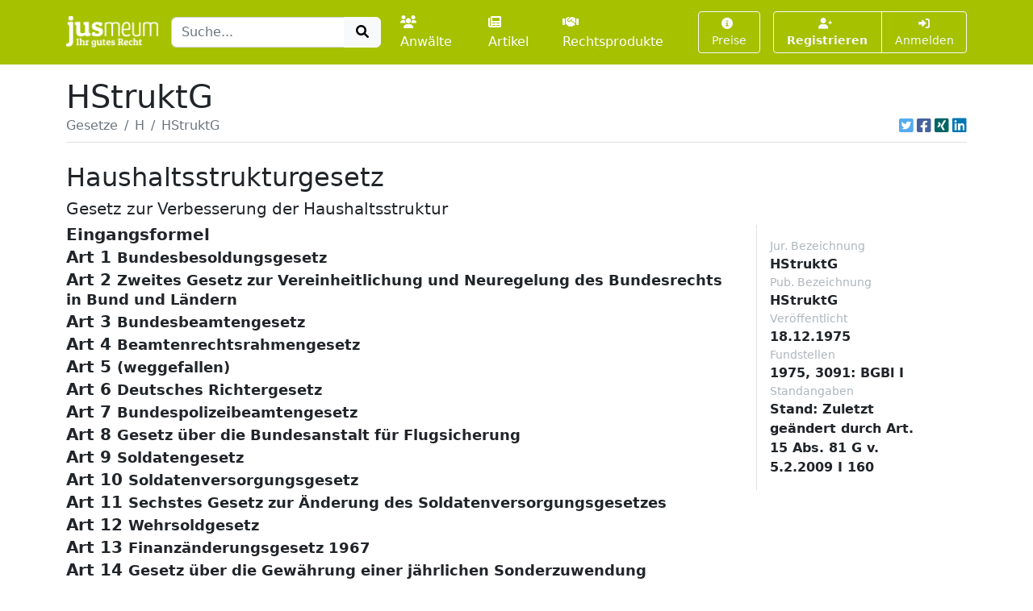

--- FILE ---
content_type: text/html; charset=UTF-8
request_url: https://www.jusmeum.de/gesetz/hstruktg/Art17-%c2%a75
body_size: 8791
content:
<!doctype html>
<html lang="de">
  <head>
    <title>HStruktG</title>
    <meta charset="utf-8">
    <meta name="viewport" content="width=device-width, initial-scale=1">
<meta name="description" content="HStruktG und alle anderen deutschen Bundesgesetze jeweils in der aktuellen Fassung online lesen und durchsuchen.">
      <meta name="robots" content="noindex, nofollow">
        <link href="/css/styles.min.css?cb=2" rel="stylesheet">
  
  </head>
  <body>
    <header class="sticky-top" style="top:0 !important;z-index:1030;">
          <nav id="navbar-one" class="navbar navbar-expand-lg navbar-dark bg-primary">
    <div class="container">
      <a class="navbar-brand pt-1" href="/">
        <img class="img-fluid" src="/images/logos/logo-white-claim.png" style="max-height:40px;" alt="jusmeum - Ihr gutes Recht">
      </a>
      <form id="global-search-form" class="" role="search" data-ac-url="/suche" action="/suche" method="GET">
        <div class="input-group">
          <input type="text" id="q" name="q" placeholder="Suche..." accesskey="s" autocomplete="off" class="flex-grow-1 form-control" />
          <button type="submit" class="btn btn-light">
            <i class="fa fa-search fa-fw"></i>
          </button>
        </div>
         <input type="hidden" id="t" name="t" value="_" />
      </form>
      <div class="navbar-nav ps-3">
                <a class="nav-link " href="/anwaelte">
          <i class="fa fa-users me-1"></i>Anwälte
        </a>
        <a class="nav-link px-3 " href="/artikel">
          <i class="fa fa-newspaper me-1"></i>Artikel
        </a>
        <a class="nav-link " href="/rechtsprodukte">
          <i class="fa fa-handshake me-1"></i>Rechtsprodukte
        </a>
              </div>
      <button class="btn btn-outline-light navbar-toggler" type="button" data-bs-toggle="collapse" data-bs-target="#navbar-top-main" aria-controls="navbar-top-main" aria-expanded="false" aria-label="Toggle navigation">
        <span class="navbar-toggler-icon d-none"></span>
        <i class="fa fa-bars"></i>
      </button>
      <div id="navbar-top-main" class="collapse navbar-collapse h-100">
        <div class="navbar-nav ms-auto">
          
        <div class="ms-3">
      <a class="btn btn-outline-light btn-sm " href="/produkte">
        <i class="fa fa-info-circle me-1"></i>Preise
      </a>
    </div>
    <div class="ms-3">
      <div class="btn-group">
      <a class="btn btn-outline-light btn-sm fw-bold " tabindex="1" role="button" href="/auth/register">
        <i class="fa fa-user-plus me-1"></i>Registrieren
      </a>
      <a class="btn btn-outline-light btn-sm " tabindex="2" role="button" href="/login?referer=https://www.jusmeum.de/gesetz/hstruktg/Art17-%25c2%25a75" data-toggle="dynamic-modal">
        <i class="fa fa-right-to-bracket"></i> Anmelden
      </a>
      </div>
    </div>
  


        </div>
      </div>
    </div>
  </nav>

    </header>
            
    
    <main class="container py-3" style="min-height:75vh;">
        <section class="">
    <div class="">
    <h1 class="mb-0">HStruktG</h1>
    </div>
                <div class="border-bottom d-flex align-items-center pb-2">
                <nav aria-label="breadcrumb" class="flex-grow-1">
                    <ol class="breadcrumb">
                                                                                    <li class="breadcrumb-item">
                                    <a href="/gesetze" class="link-secondary">
                                        Gesetze
                                    </a>
                                </li>
                                                                                                                <li class="breadcrumb-item">
                                    <a href="/gesetze?char=H" class="link-secondary">
                                        H
                                    </a>
                                </li>
                                                                                                                <li class="breadcrumb-item active text-secondary text-truncate" style="max-width:33%;" aria-current="page">
                                    HStruktG
                                </li>
                                                                        </ol>
                </nav>
                                    <div class="ms-auto">
                                  

            <div class="d-inline-flex">
                                <a class="ms-1 text-brand-twitter" href="javascript:;" data-share="window-open" data-width="600" data-height="300" data-url="https://twitter.com/intent/tweet?text=HStruktG&url=https%3A%2F%2Fwww.jusmeum.de%2Fgesetz%2Fhstruktg%2FArt17-%25c2%25a75" title="Auf Twitter teilen">
                    <i class="fab fa-twitter-square fa-lg"></i>
                </a>
                <a class="ms-1 text-brand-facebook" href="javascript:;" data-share="window-open" data-wwidth="800" data-height="400" data-url="http://www.facebook.com/sharer.php?u=https%3A%2F%2Fwww.jusmeum.de%2Fgesetz%2Fhstruktg%2FArt17-%25c2%25a75" title="Auf Facebook teilen">
                    <i class="fab fa-facebook-square fa-lg"></i>
                </a>
                <a class="ms-1 text-brand-xing" href="javascript:;" data-share="window-open" data-width="600" data-height="450" data-url="https://www.xing.com/app/user?op=share;url=https%3A%2F%2Fwww.jusmeum.de%2Fgesetz%2Fhstruktg%2FArt17-%25c2%25a75" title="Auf XING teilen">
                    <i class="fab fa-xing-square fa-lg"></i>
                </a>
                <a class="ms-1 text-brand-linkedin" href="javascript:;" data-share="window-open" data-width="500" data-height="600" data-url="https://www.linkedin.com/sharing/share-offsite/?url=https%3A%2F%2Fwww.jusmeum.de%2Fgesetz%2Fhstruktg%2FArt17-%25c2%25a75" title="Auf LinkedIn teilen">
                    <i class="fab fa-linkedin fa-lg"></i>
                </a>
            </div>
            
        </div>
                            </div>
        
    <div id="law" class="py-4">
      <h2>Haushaltsstrukturgesetz</h2>
      <h3 class="h5">Gesetz zur Verbesserung der Haushaltsstruktur</h3>
      <div class="row">
        <div class="col-md-9">
            
    
              
    
      
    
        <div id="Eingangsformel" class="law-norm">
      <div class="sticky-top bg-white" style="top:160px;z-index:0;">
        <div class="law-norm-title pb-1">
          <h4 class="h5 mb-0">
            <a class="law-norm-title-link text-reset fw-bold collapsed" data-searchable data-bs-toggle="collapse" href="#law-norm-51297-children">
              <span>Eingangsformel</span>
              <small></small>
            </a>
          </h4>
        </div>
      </div>
      <div id="law-norm-51297-children" class="collapse law-norm-children">
                  <div class="border-start border-primary ms-1">
            <div class="law-norm-text px-3 py-2" data-searchable>
               <p>Der Bundestag hat mit Zustimmung des Bundesrates das folgende Gesetz beschlossen:</p>

            </div>
          </div>
        
              </div>
    </div>


  

        
    
      
    
        <div id="Art1" class="law-norm">
      <div class="sticky-top bg-white" style="top:160px;z-index:1;">
        <div class="law-norm-title pb-1">
          <h4 class="h5 mb-0">
            <a class="law-norm-title-link text-reset fw-bold collapsed" data-searchable data-bs-toggle="collapse" href="#law-norm-51298-children">
              <span>Art 1</span>
              <small>Bundesbesoldungsgesetz</small>
            </a>
          </h4>
        </div>
      </div>
      <div id="law-norm-51298-children" class="collapse law-norm-children">
        
                          
    
      
    
        <div id="Art1-§1" class="law-norm">
      <div class="sticky-top bg-white" style="top:160px;z-index:2;">
        <div class="law-norm-title pb-1">
          <h4 class="h5 mb-0">
            <a class="law-norm-title-link text-reset fw-bold collapsed" data-searchable data-bs-toggle="collapse" href="#law-norm-51299-children">
              <span>§ 1</span>
              <small></small>
            </a>
          </h4>
        </div>
      </div>
      <div id="law-norm-51299-children" class="collapse law-norm-children">
                  <div class="border-start border-primary ms-1">
            <div class="law-norm-text px-3 py-2" data-searchable>
               <p>-</p>

            </div>
          </div>
        
              </div>
    </div>


  

        
    
      
    
        <div id="Art1-§2" class="law-norm">
      <div class="sticky-top bg-white" style="top:160px;z-index:3;">
        <div class="law-norm-title pb-1">
          <h4 class="h5 mb-0">
            <a class="law-norm-title-link text-reset fw-bold collapsed" data-searchable data-bs-toggle="collapse" href="#law-norm-51300-children">
              <span>§ 2</span>
              <small></small>
            </a>
          </h4>
        </div>
      </div>
      <div id="law-norm-51300-children" class="collapse law-norm-children">
                  <div class="border-start border-primary ms-1">
            <div class="law-norm-text px-3 py-2" data-searchable>
               <p>(1) F&#xFC;r Soldaten auf Zeit, die sich vor dem 1. Januar 1976 verpflichtet haben, ist &#xA7; 3 des Bundesbesoldungsgesetzes in der bisherigen Fassung weiter anzuwenden.</p><p>(2) F&#xFC;r ledige Beamte, Richter und Soldaten, die vor dem 1. Januar 1976 das vierzigste Lebensjahr vollendet haben, ist &#xA7; 40 Abs. 2 Nr. 3 des Bundesbesoldungsgesetzes in der bisherigen Fassung weiter anzuwenden.</p><p>(3) F&#xFC;r Beamte, Richter und Soldaten, die vor dem 1. Januar 1976 das vierzigste Lebensjahr vollendet haben und deren Ehe vor dem 1. Januar 1976 geschieden, aufgehoben oder f&#xFC;r nichtig erkl&#xE4;rt worden ist, findet &#xA7; 40 Abs. 2 Nr. 2 des Bundesbesoldungsgesetzes in der bisherigen Fassung weiter Anwendung.</p> 

            </div>
          </div>
        
              </div>
    </div>


  

        
    
      
    
        <div id="Art1-§3" class="law-norm">
      <div class="sticky-top bg-white" style="top:160px;z-index:4;">
        <div class="law-norm-title pb-1">
          <h4 class="h5 mb-0">
            <a class="law-norm-title-link text-reset fw-bold collapsed" data-searchable data-bs-toggle="collapse" href="#law-norm-51301-children">
              <span>§ 3</span>
              <small></small>
            </a>
          </h4>
        </div>
      </div>
      <div id="law-norm-51301-children" class="collapse law-norm-children">
                  <div class="border-start border-primary ms-1">
            <div class="law-norm-text px-3 py-2" data-searchable>
               <p>&#xDC;berschreitet bei einem Dienstherrn der Anteil der planm&#xE4;&#xDF;ig angestellten Beamten den in &#xA7; 26 Abs. 6 des Bundesbesoldungsgesetzes zugelassenen Anteil der ersten Bef&#xF6;rderungs&#xE4;mter, so ist nach Inkrafttreten dieses Gesetzes jede freiwerdende zweite Planstelle in eine Planstelle des Eingangsamtes umzuwandeln.</p>

            </div>
          </div>
        
              </div>
    </div>


  

        
    
      
    
        <div id="Art1-§4" class="law-norm">
      <div class="sticky-top bg-white" style="top:160px;z-index:5;">
        <div class="law-norm-title pb-1">
          <h4 class="h5 mb-0">
            <a class="law-norm-title-link text-reset fw-bold collapsed" data-searchable data-bs-toggle="collapse" href="#law-norm-51302-children">
              <span>§ 4</span>
              <small></small>
            </a>
          </h4>
        </div>
      </div>
      <div id="law-norm-51302-children" class="collapse law-norm-children">
                  <div class="border-start border-primary ms-1">
            <div class="law-norm-text px-3 py-2" data-searchable>
               <p>Verringert sich durch dieses Gesetz der Ortszuschlag eines Beamten, Richters oder Soldaten, so erh&#xE4;lt er eine Ausgleichszulage in H&#xF6;he des Unterschiedsbetrages zwischen dem bisherigen Ortszuschlag und dem neuen Ortszuschlag, soweit die Verringerung nicht durch eine Erh&#xF6;hung des Ortszuschlages des Ehegatten oder des anderen Anspruchsberechtigten im Sinne des &#xA7; 40 Abs. 6 des Bundesbesoldungsgesetzes ausgeglichen wird. Die Ausgleichszulage wird nur so lange gew&#xE4;hrt, wie die bisherigen Anspruchsvoraussetzungen f&#xFC;r die Gew&#xE4;hrung des Ortszuschlages der Stufe 2 oder der folgenden Stufen weiterhin erf&#xFC;llt w&#xE4;ren. Die Ausgleichszulage verringert sich vom 1. Januar 1976 an um jeweils die H&#xE4;lfte des Betrages, um den sich die Dienstbez&#xFC;ge (ohne Erschwerniszulagen und Verg&#xFC;tungen auf Grund einer allgemeinen Besoldungsverbesserung erh&#xF6;hen. Sie verringert sich ferner um jede sonstige Erh&#xF6;hung der Dienstbez&#xFC;ge (ohne Erschwerniszulagen und Verg&#xFC;tungen). Beim Zusammentreffen mit anderen Ausgleichszulagen werden die Ausgleichszulagen anteilig verringert, h&#xF6;chstens insgesamt um den in Satz 3 genannten Betrag. Die S&#xE4;tze 1 bis 5 gelten sinngem&#xE4;&#xDF; f&#xFC;r Versorgungsempf&#xE4;nger, auch bei Wegfall des Ausgleichsbetrages nach &#xA7; 50 Abs. 3 des Beamtenversorgungsgesetzes oder &#xA7; 47 Abs. 2 des Soldatenversorgungsgesetzes, sowie beim Wegfall des Anw&#xE4;rterverheiratetenzuschlages.</p>

            </div>
          </div>
        
              </div>
    </div>


  

        
    
      
    
        <div id="Art1-§5" class="law-norm">
      <div class="sticky-top bg-white" style="top:160px;z-index:6;">
        <div class="law-norm-title pb-1">
          <h4 class="h5 mb-0">
            <a class="law-norm-title-link text-reset fw-bold collapsed" data-searchable data-bs-toggle="collapse" href="#law-norm-51303-children">
              <span>§ 5</span>
              <small></small>
            </a>
          </h4>
        </div>
      </div>
      <div id="law-norm-51303-children" class="collapse law-norm-children">
                  <div class="border-start border-primary ms-1">
            <div class="law-norm-text px-3 py-2" data-searchable>
               <p>(1) Die Zulagen nach Nummern 7 und 11 der Vorbemerkungen zu den Bundesbesoldungsordnungen A und B, nach Nummer 3 der Vorbemerkungen zur Bundesbesoldungsordnung C, nach Nummer 2 der Vorbemerkungen zur Bundesbesoldungsordnung R des Bundesbesoldungsgesetzes und Zulagen nach Vorschriften, die gem&#xE4;&#xDF; Artikel IX &#xA7; 22 des Zweiten Gesetzes zur Vereinheitlichung und Neuregelung des Besoldungsrechts in Bund und L&#xE4;ndern vom 23. Mai 1975 (Bundesgesetzbl. I S. 1173) in Kraft geblieben sind, oder vergleichbare Zulagen nehmen mit Wirkung vom 1. Juli 1975 k&#xFC;nftig an allgemeinen Besoldungsverbesserungen nicht teil.</p><p>(2) Absatz 1 gilt nicht f&#xFC;r Regelungen von Zulagen f&#xFC;r Beamte der Bayerischen Versicherungskammer und Beamte vergleichbarer Versicherungsanstalten und Kreditinstitute. Die Zulage f&#xFC;r Beamte der Bayerischen Versicherungskammer kann bis zu 22 v. H. des Grundgehalts betragen; in gleichem Verh&#xE4;ltnis verringern sich die H&#xF6;chstbetr&#xE4;ge der vergleichbaren Zulagen.</p> 

            </div>
          </div>
        
              </div>
    </div>


  

        
    
      
    
        <div id="Art1-§6" class="law-norm">
      <div class="sticky-top bg-white" style="top:160px;z-index:7;">
        <div class="law-norm-title pb-1">
          <h4 class="h5 mb-0">
            <a class="law-norm-title-link text-reset fw-bold collapsed" data-searchable data-bs-toggle="collapse" href="#law-norm-51304-children">
              <span>§ 6</span>
              <small></small>
            </a>
          </h4>
        </div>
      </div>
      <div id="law-norm-51304-children" class="collapse law-norm-children">
                  <div class="border-start border-primary ms-1">
            <div class="law-norm-text px-3 py-2" data-searchable>
               <p>-</p>

            </div>
          </div>
        
              </div>
    </div>


  

  
              </div>
    </div>


  

        
    
      
    
        <div id="Art2" class="law-norm">
      <div class="sticky-top bg-white" style="top:160px;z-index:8;">
        <div class="law-norm-title pb-1">
          <h4 class="h5 mb-0">
            <a class="law-norm-title-link text-reset fw-bold collapsed" data-searchable data-bs-toggle="collapse" href="#law-norm-51305-children">
              <span>Art 2</span>
              <small>Zweites Gesetz zur Vereinheitlichung
und Neuregelung des Bundesrechts in Bund und Ländern</small>
            </a>
          </h4>
        </div>
      </div>
      <div id="law-norm-51305-children" class="collapse law-norm-children">
        
              </div>
    </div>


  

        
    
      
    
        <div id="Art3" class="law-norm">
      <div class="sticky-top bg-white" style="top:160px;z-index:9;">
        <div class="law-norm-title pb-1">
          <h4 class="h5 mb-0">
            <a class="law-norm-title-link text-reset fw-bold collapsed" data-searchable data-bs-toggle="collapse" href="#law-norm-51306-children">
              <span>Art 3</span>
              <small>Bundesbeamtengesetz</small>
            </a>
          </h4>
        </div>
      </div>
      <div id="law-norm-51306-children" class="collapse law-norm-children">
        
                          
    
      
    
        <div id="Art3-§1" class="law-norm">
      <div class="sticky-top bg-white" style="top:160px;z-index:10;">
        <div class="law-norm-title pb-1">
          <h4 class="h5 mb-0">
            <a class="law-norm-title-link text-reset fw-bold collapsed" data-searchable data-bs-toggle="collapse" href="#law-norm-51307-children">
              <span>§ 1</span>
              <small></small>
            </a>
          </h4>
        </div>
      </div>
      <div id="law-norm-51307-children" class="collapse law-norm-children">
                  <div class="border-start border-primary ms-1">
            <div class="law-norm-text px-3 py-2" data-searchable>
               <p>-</p>

            </div>
          </div>
        
              </div>
    </div>


  

        
    
      
    
        <div id="Art3-§2" class="law-norm">
      <div class="sticky-top bg-white" style="top:160px;z-index:11;">
        <div class="law-norm-title pb-1">
          <h4 class="h5 mb-0">
            <a class="law-norm-title-link text-reset fw-bold collapsed" data-searchable data-bs-toggle="collapse" href="#law-norm-51308-children">
              <span>§ 2</span>
              <small></small>
            </a>
          </h4>
        </div>
      </div>
      <div id="law-norm-51308-children" class="collapse law-norm-children">
                  <div class="border-start border-primary ms-1">
            <div class="law-norm-text px-3 py-2" data-searchable>
               <p>(1) F&#xFC;r die bei Inkrafttreten dieses Gesetzes vorhandenen Versorgungsempf&#xE4;nger bleibt das den ruhegehaltf&#xE4;higen Dienstbez&#xFC;gen zugrunde liegende Grundgehalt unber&#xFC;hrt.</p><p>(2) Tritt ein Beamter aus einem Amt in den Ruhestand, das nicht der Eingangsbesoldungsgruppe seiner Laufbahn angeh&#xF6;rt, ist, wenn er die Dienstbez&#xFC;ge seines zuletzt bekleideten Amtes bereits vor Inkrafttreten dieses Gesetzes erhalten hat, &#xA7; 5 Abs. 3 und 4 des Beamtenversorgungsgesetzes nicht anzuwenden.</p>

            </div>
          </div>
        
              </div>
    </div>


  

  
              </div>
    </div>


  

        
    
      
    
        <div id="Art4" class="law-norm">
      <div class="sticky-top bg-white" style="top:160px;z-index:12;">
        <div class="law-norm-title pb-1">
          <h4 class="h5 mb-0">
            <a class="law-norm-title-link text-reset fw-bold collapsed" data-searchable data-bs-toggle="collapse" href="#law-norm-51309-children">
              <span>Art 4</span>
              <small>Beamtenrechtsrahmengesetz</small>
            </a>
          </h4>
        </div>
      </div>
      <div id="law-norm-51309-children" class="collapse law-norm-children">
        
              </div>
    </div>


  

        
    
      
    
        <div id="Art5" class="law-norm">
      <div class="sticky-top bg-white" style="top:160px;z-index:13;">
        <div class="law-norm-title pb-1">
          <h4 class="h5 mb-0">
            <a class="law-norm-title-link text-reset fw-bold collapsed" data-searchable data-bs-toggle="collapse" href="#law-norm-51310-children">
              <span>Art 5</span>
              <small>(weggefallen)</small>
            </a>
          </h4>
        </div>
      </div>
      <div id="law-norm-51310-children" class="collapse law-norm-children">
                  <div class="border-start border-primary ms-1">
            <div class="law-norm-text px-3 py-2" data-searchable>
               <p>-</p>

            </div>
          </div>
        
              </div>
    </div>


  

        
    
      
    
        <div id="Art6" class="law-norm">
      <div class="sticky-top bg-white" style="top:160px;z-index:14;">
        <div class="law-norm-title pb-1">
          <h4 class="h5 mb-0">
            <a class="law-norm-title-link text-reset fw-bold collapsed" data-searchable data-bs-toggle="collapse" href="#law-norm-51311-children">
              <span>Art 6</span>
              <small>Deutsches Richtergesetz</small>
            </a>
          </h4>
        </div>
      </div>
      <div id="law-norm-51311-children" class="collapse law-norm-children">
        
              </div>
    </div>


  

        
    
      
    
        <div id="Art7" class="law-norm">
      <div class="sticky-top bg-white" style="top:160px;z-index:15;">
        <div class="law-norm-title pb-1">
          <h4 class="h5 mb-0">
            <a class="law-norm-title-link text-reset fw-bold collapsed" data-searchable data-bs-toggle="collapse" href="#law-norm-51312-children">
              <span>Art 7</span>
              <small>Bundespolizeibeamtengesetz</small>
            </a>
          </h4>
        </div>
      </div>
      <div id="law-norm-51312-children" class="collapse law-norm-children">
        
                          
    
      
    
        <div id="Art7-§1" class="law-norm">
      <div class="sticky-top bg-white" style="top:160px;z-index:16;">
        <div class="law-norm-title pb-1">
          <h4 class="h5 mb-0">
            <a class="law-norm-title-link text-reset fw-bold collapsed" data-searchable data-bs-toggle="collapse" href="#law-norm-51313-children">
              <span>§ 1</span>
              <small></small>
            </a>
          </h4>
        </div>
      </div>
      <div id="law-norm-51313-children" class="collapse law-norm-children">
                  <div class="border-start border-primary ms-1">
            <div class="law-norm-text px-3 py-2" data-searchable>
               <p>-</p>

            </div>
          </div>
        
              </div>
    </div>


  

        
    
      
    
        <div id="Art7-§2" class="law-norm">
      <div class="sticky-top bg-white" style="top:160px;z-index:17;">
        <div class="law-norm-title pb-1">
          <h4 class="h5 mb-0">
            <a class="law-norm-title-link text-reset fw-bold collapsed" data-searchable data-bs-toggle="collapse" href="#law-norm-51314-children">
              <span>§ 2</span>
              <small></small>
            </a>
          </h4>
        </div>
      </div>
      <div id="law-norm-51314-children" class="collapse law-norm-children">
                  <div class="border-start border-primary ms-1">
            <div class="law-norm-text px-3 py-2" data-searchable>
               <p>Bei der Anwendung der &#xA7;&#xA7; 17 und 18 des Bundespolizeibeamtengesetzes gilt Artikel 10 &#xA7; 3 dieses Gesetzes sinngem&#xE4;&#xDF;.</p>

            </div>
          </div>
        
              </div>
    </div>


  

        
    
      
    
        <div id="Art7-§3" class="law-norm">
      <div class="sticky-top bg-white" style="top:160px;z-index:18;">
        <div class="law-norm-title pb-1">
          <h4 class="h5 mb-0">
            <a class="law-norm-title-link text-reset fw-bold collapsed" data-searchable data-bs-toggle="collapse" href="#law-norm-51315-children">
              <span>§ 3</span>
              <small></small>
            </a>
          </h4>
        </div>
      </div>
      <div id="law-norm-51315-children" class="collapse law-norm-children">
                  <div class="border-start border-primary ms-1">
            <div class="law-norm-text px-3 py-2" data-searchable>
               <p>F&#xFC;r die bei Inkrafttreten dieses Gesetzes vorhandenen Versorgungsempf&#xE4;nger bleibt der Ruhegehaltssatz unber&#xFC;hrt.</p>

            </div>
          </div>
        
              </div>
    </div>


  

  
              </div>
    </div>


  

        
    
      
    
        <div id="Art8" class="law-norm">
      <div class="sticky-top bg-white" style="top:160px;z-index:19;">
        <div class="law-norm-title pb-1">
          <h4 class="h5 mb-0">
            <a class="law-norm-title-link text-reset fw-bold collapsed" data-searchable data-bs-toggle="collapse" href="#law-norm-51316-children">
              <span>Art 8</span>
              <small>Gesetz über die Bundesanstalt für
Flugsicherung</small>
            </a>
          </h4>
        </div>
      </div>
      <div id="law-norm-51316-children" class="collapse law-norm-children">
        
                          
    
      
    
        <div id="Art8-§1" class="law-norm">
      <div class="sticky-top bg-white" style="top:160px;z-index:20;">
        <div class="law-norm-title pb-1">
          <h4 class="h5 mb-0">
            <a class="law-norm-title-link text-reset fw-bold collapsed" data-searchable data-bs-toggle="collapse" href="#law-norm-51317-children">
              <span>§ 1</span>
              <small></small>
            </a>
          </h4>
        </div>
      </div>
      <div id="law-norm-51317-children" class="collapse law-norm-children">
                  <div class="border-start border-primary ms-1">
            <div class="law-norm-text px-3 py-2" data-searchable>
               <p>-</p>

            </div>
          </div>
        
              </div>
    </div>


  

        
    
      
    
        <div id="Art8-§2" class="law-norm">
      <div class="sticky-top bg-white" style="top:160px;z-index:21;">
        <div class="law-norm-title pb-1">
          <h4 class="h5 mb-0">
            <a class="law-norm-title-link text-reset fw-bold collapsed" data-searchable data-bs-toggle="collapse" href="#law-norm-51318-children">
              <span>§ 2</span>
              <small></small>
            </a>
          </h4>
        </div>
      </div>
      <div id="law-norm-51318-children" class="collapse law-norm-children">
                  <div class="border-start border-primary ms-1">
            <div class="law-norm-text px-3 py-2" data-searchable>
               <p>F&#xFC;r die bei Inkrafttreten dieses Gesetzes vorhandenen Versorgungsempf&#xE4;nger bleibt der Ruhegehaltssatz unber&#xFC;hrt.</p>

            </div>
          </div>
        
              </div>
    </div>


  

  
              </div>
    </div>


  

        
    
      
    
        <div id="Art9" class="law-norm">
      <div class="sticky-top bg-white" style="top:160px;z-index:22;">
        <div class="law-norm-title pb-1">
          <h4 class="h5 mb-0">
            <a class="law-norm-title-link text-reset fw-bold collapsed" data-searchable data-bs-toggle="collapse" href="#law-norm-51319-children">
              <span>Art 9</span>
              <small>Soldatengesetz</small>
            </a>
          </h4>
        </div>
      </div>
      <div id="law-norm-51319-children" class="collapse law-norm-children">
        
                          
    
      
    
        <div id="Art9-§1" class="law-norm">
      <div class="sticky-top bg-white" style="top:160px;z-index:23;">
        <div class="law-norm-title pb-1">
          <h4 class="h5 mb-0">
            <a class="law-norm-title-link text-reset fw-bold collapsed" data-searchable data-bs-toggle="collapse" href="#law-norm-51320-children">
              <span>§ 1</span>
              <small></small>
            </a>
          </h4>
        </div>
      </div>
      <div id="law-norm-51320-children" class="collapse law-norm-children">
                  <div class="border-start border-primary ms-1">
            <div class="law-norm-text px-3 py-2" data-searchable>
               <p>-</p>

            </div>
          </div>
        
              </div>
    </div>


  

        
    
      
    
        <div id="Art9-§2" class="law-norm">
      <div class="sticky-top bg-white" style="top:160px;z-index:24;">
        <div class="law-norm-title pb-1">
          <h4 class="h5 mb-0">
            <a class="law-norm-title-link text-reset fw-bold collapsed" data-searchable data-bs-toggle="collapse" href="#law-norm-51321-children">
              <span>§ 2</span>
              <small></small>
            </a>
          </h4>
        </div>
      </div>
      <div id="law-norm-51321-children" class="collapse law-norm-children">
                  <div class="border-start border-primary ms-1">
            <div class="law-norm-text px-3 py-2" data-searchable>
               <p>F&#xFC;r Berufssoldaten, die vor dem 11. September 1975 eine Mitteilung nach &#xA7; 44 Abs. 6 Satz 4 erster Halbsatz des Soldatengesetzes erhalten haben, gilt &#xA7; 45 Abs. 2 des Soldatengesetzes in der vor dem Inkrafttreten dieses Gesetzes geltenden Fassung, wenn das Verbleiben im Dienst &#xFC;ber den angek&#xFC;ndigten Zeitpunkt hinaus zu einer unzumutbaren H&#xE4;rte f&#xFC;hren w&#xFC;rde.</p>

            </div>
          </div>
        
              </div>
    </div>


  

        
    
      
    
        <div id="Art9-§3" class="law-norm">
      <div class="sticky-top bg-white" style="top:160px;z-index:25;">
        <div class="law-norm-title pb-1">
          <h4 class="h5 mb-0">
            <a class="law-norm-title-link text-reset fw-bold collapsed" data-searchable data-bs-toggle="collapse" href="#law-norm-51322-children">
              <span>§ 3</span>
              <small></small>
            </a>
          </h4>
        </div>
      </div>
      <div id="law-norm-51322-children" class="collapse law-norm-children">
                  <div class="border-start border-primary ms-1">
            <div class="law-norm-text px-3 py-2" data-searchable>
               <p>Die &#xA7;&#xA7; 1 und 2 gelten nicht im Land Berlin.</p>

            </div>
          </div>
        
              </div>
    </div>


  

  
              </div>
    </div>


  

        
    
      
    
        <div id="Art10" class="law-norm">
      <div class="sticky-top bg-white" style="top:160px;z-index:26;">
        <div class="law-norm-title pb-1">
          <h4 class="h5 mb-0">
            <a class="law-norm-title-link text-reset fw-bold collapsed" data-searchable data-bs-toggle="collapse" href="#law-norm-51323-children">
              <span>Art 10</span>
              <small>Soldatenversorgungsgesetz</small>
            </a>
          </h4>
        </div>
      </div>
      <div id="law-norm-51323-children" class="collapse law-norm-children">
        
                          
    
      
    
        <div id="Art10-§1" class="law-norm">
      <div class="sticky-top bg-white" style="top:160px;z-index:27;">
        <div class="law-norm-title pb-1">
          <h4 class="h5 mb-0">
            <a class="law-norm-title-link text-reset fw-bold collapsed" data-searchable data-bs-toggle="collapse" href="#law-norm-51324-children">
              <span>§ 1</span>
              <small></small>
            </a>
          </h4>
        </div>
      </div>
      <div id="law-norm-51324-children" class="collapse law-norm-children">
                  <div class="border-start border-primary ms-1">
            <div class="law-norm-text px-3 py-2" data-searchable>
               <p>-</p>

            </div>
          </div>
        
              </div>
    </div>


  

        
    
      
    
        <div id="Art10-§2" class="law-norm">
      <div class="sticky-top bg-white" style="top:160px;z-index:28;">
        <div class="law-norm-title pb-1">
          <h4 class="h5 mb-0">
            <a class="law-norm-title-link text-reset fw-bold collapsed" data-searchable data-bs-toggle="collapse" href="#law-norm-51325-children">
              <span>§ 2</span>
              <small></small>
            </a>
          </h4>
        </div>
      </div>
      <div id="law-norm-51325-children" class="collapse law-norm-children">
                  <div class="border-start border-primary ms-1">
            <div class="law-norm-text px-3 py-2" data-searchable>
               <p>&#xA7; 4 Abs. 1 Satz 2 und Abs. 2 Satz 3 und 4 sowie &#xA7; 5 Abs. 5 Satz 2 des Soldatenversorgungsgesetzes in der Fassung des Artikels 10 &#xA7; 1 Nr. 2 und 3 des Haushaltsstrukturgesetzes gelten, wenn der Anspruch auf Berufsf&#xF6;rderung vor dem 1. Januar 1976 entstanden ist, mit der Ma&#xDF;gabe, da&#xDF; die auf Grund eines bis zu diesem Zeitpunkt gestellten Antrags bewilligten Ma&#xDF;nahmen gew&#xE4;hrt oder weitergew&#xE4;hrt werden.</p>

            </div>
          </div>
        
              </div>
    </div>


  

        
    
      
    
        <div id="Art10-§3" class="law-norm">
      <div class="sticky-top bg-white" style="top:160px;z-index:29;">
        <div class="law-norm-title pb-1">
          <h4 class="h5 mb-0">
            <a class="law-norm-title-link text-reset fw-bold collapsed" data-searchable data-bs-toggle="collapse" href="#law-norm-51326-children">
              <span>§ 3</span>
              <small></small>
            </a>
          </h4>
        </div>
      </div>
      <div id="law-norm-51326-children" class="collapse law-norm-children">
                  <div class="border-start border-primary ms-1">
            <div class="law-norm-text px-3 py-2" data-searchable>
               <p>(1) F&#xFC;r Soldaten auf Zeit, deren Anspruch auf Fachausbildung sich nach &#xA7; 5 Abs. 5 Satz 2 des Soldatenversorgungsgesetzes in der Fassung des Artikels 10 &#xA7; 1 Nr. 3 des Haushaltsstrukturgesetzes bestimmt und deren Dienstverh&#xE4;ltnis vor dem 1. Januar 1976 geendet hat, gilt &#xA7; 11 Abs. 2 Nr. 4 des Soldatenversorgungsgesetzes in der vor Inkrafttreten dieses Gesetzes geltenden Fassung.</p><p>(2) F&#xFC;r Soldaten auf Zeit, die auf Grund einer vor dem 11. September 1975 abgegebenen Verpflichtungserkl&#xE4;rung in das Dienstverh&#xE4;ltnis eines Soldaten auf Zeit berufen worden sind oder die auf Grund einer vor diesem Zeitpunkt abgegebenen Weiterverpflichtungserkl&#xE4;rung im Dienstverh&#xE4;ltnis eines Soldaten auf Zeit verblieben sind, gilt &#xA7; 12 Abs. 2 und 3 des Soldatenversorgungsgesetzes in der vor dem Inkrafttreten dieses Gesetzes geltenden Fassung. Bei einer Weiterverpflichtung nach dem 10. September 1975 ist &#xA7; 12 Abs. 2 des Soldatenversorgungsgesetzes mit der Ma&#xDF;gabe anzuwenden, da&#xDF; die &#xDC;bergangsbeihilfe mindestens aus dem Mehrfachen zu berechnen ist, das f&#xFC;r die Wehrdienstzeit vor der Weiterverpflichtung ma&#xDF;gebend war.</p> 

            </div>
          </div>
        
              </div>
    </div>


  

        
    
      
    
        <div id="Art10-§4" class="law-norm">
      <div class="sticky-top bg-white" style="top:160px;z-index:30;">
        <div class="law-norm-title pb-1">
          <h4 class="h5 mb-0">
            <a class="law-norm-title-link text-reset fw-bold collapsed" data-searchable data-bs-toggle="collapse" href="#law-norm-51327-children">
              <span>§ 4</span>
              <small></small>
            </a>
          </h4>
        </div>
      </div>
      <div id="law-norm-51327-children" class="collapse law-norm-children">
                  <div class="border-start border-primary ms-1">
            <div class="law-norm-text px-3 py-2" data-searchable>
               <p>F&#xFC;r die bei Inkrafttreten dieses Gesetzes vorhandenen Versorgungsempf&#xE4;nger bleiben der Ruhegehaltssatz und das den ruhegehaltf&#xE4;higen Dienstbez&#xFC;gen zugrunde liegende Grundgehalt unber&#xFC;hrt.</p>

            </div>
          </div>
        
              </div>
    </div>


  

        
    
      
    
        <div id="Art10-§5" class="law-norm">
      <div class="sticky-top bg-white" style="top:160px;z-index:31;">
        <div class="law-norm-title pb-1">
          <h4 class="h5 mb-0">
            <a class="law-norm-title-link text-reset fw-bold collapsed" data-searchable data-bs-toggle="collapse" href="#law-norm-51328-children">
              <span>§ 5</span>
              <small></small>
            </a>
          </h4>
        </div>
      </div>
      <div id="law-norm-51328-children" class="collapse law-norm-children">
                  <div class="border-start border-primary ms-1">
            <div class="law-norm-text px-3 py-2" data-searchable>
               <p>Hat ein Berufssoldat die Dienstbez&#xFC;ge seines letzten Dienstgrades bereits vor Inkrafttreten dieses Gesetzes erhalten, ist &#xA7; 18 des Soldatenversorgungsgesetzes nicht anzuwenden.</p>

            </div>
          </div>
        
              </div>
    </div>


  

        
    
      
    
        <div id="Art10-§6" class="law-norm">
      <div class="sticky-top bg-white" style="top:160px;z-index:32;">
        <div class="law-norm-title pb-1">
          <h4 class="h5 mb-0">
            <a class="law-norm-title-link text-reset fw-bold collapsed" data-searchable data-bs-toggle="collapse" href="#law-norm-51329-children">
              <span>§ 6</span>
              <small></small>
            </a>
          </h4>
        </div>
      </div>
      <div id="law-norm-51329-children" class="collapse law-norm-children">
                  <div class="border-start border-primary ms-1">
            <div class="law-norm-text px-3 py-2" data-searchable>
               <p>F&#xFC;r die in Artikel 9 &#xA7; 2 bestimmten Berufssoldaten gilt &#xA7; 26 Abs. 2 des Soldatenversorgungsgesetzes in der bis zum Inkrafttreten dieses Gesetzes geltenden Fassung.</p>

            </div>
          </div>
        
              </div>
    </div>


  

        
    
      
    
        <div id="Art10-§7" class="law-norm">
      <div class="sticky-top bg-white" style="top:160px;z-index:33;">
        <div class="law-norm-title pb-1">
          <h4 class="h5 mb-0">
            <a class="law-norm-title-link text-reset fw-bold collapsed" data-searchable data-bs-toggle="collapse" href="#law-norm-51330-children">
              <span>§ 7</span>
              <small></small>
            </a>
          </h4>
        </div>
      </div>
      <div id="law-norm-51330-children" class="collapse law-norm-children">
                  <div class="border-start border-primary ms-1">
            <div class="law-norm-text px-3 py-2" data-searchable>
               <p>Die &#xA7;&#xA7; 1 bis 6 gelten nicht im Land Berlin.</p>

            </div>
          </div>
        
              </div>
    </div>


  

  
              </div>
    </div>


  

        
    
      
    
        <div id="Art11" class="law-norm">
      <div class="sticky-top bg-white" style="top:160px;z-index:34;">
        <div class="law-norm-title pb-1">
          <h4 class="h5 mb-0">
            <a class="law-norm-title-link text-reset fw-bold collapsed" data-searchable data-bs-toggle="collapse" href="#law-norm-51331-children">
              <span>Art 11</span>
              <small>Sechstes Gesetz zur Änderung des
Soldatenversorgungsgesetzes</small>
            </a>
          </h4>
        </div>
      </div>
      <div id="law-norm-51331-children" class="collapse law-norm-children">
        
              </div>
    </div>


  

        
    
      
    
        <div id="Art12" class="law-norm">
      <div class="sticky-top bg-white" style="top:160px;z-index:35;">
        <div class="law-norm-title pb-1">
          <h4 class="h5 mb-0">
            <a class="law-norm-title-link text-reset fw-bold collapsed" data-searchable data-bs-toggle="collapse" href="#law-norm-51332-children">
              <span>Art 12</span>
              <small>Wehrsoldgesetz</small>
            </a>
          </h4>
        </div>
      </div>
      <div id="law-norm-51332-children" class="collapse law-norm-children">
        
              </div>
    </div>


  

        
    
      
    
        <div id="Art13" class="law-norm">
      <div class="sticky-top bg-white" style="top:160px;z-index:36;">
        <div class="law-norm-title pb-1">
          <h4 class="h5 mb-0">
            <a class="law-norm-title-link text-reset fw-bold collapsed" data-searchable data-bs-toggle="collapse" href="#law-norm-51333-children">
              <span>Art 13</span>
              <small>Finanzänderungsgesetz 1967</small>
            </a>
          </h4>
        </div>
      </div>
      <div id="law-norm-51333-children" class="collapse law-norm-children">
        
              </div>
    </div>


  

        
    
      
    
        <div id="Art14" class="law-norm">
      <div class="sticky-top bg-white" style="top:160px;z-index:37;">
        <div class="law-norm-title pb-1">
          <h4 class="h5 mb-0">
            <a class="law-norm-title-link text-reset fw-bold collapsed" data-searchable data-bs-toggle="collapse" href="#law-norm-51334-children">
              <span>Art 14</span>
              <small>Gesetz über die Gewährung einer
jährlichen Sonderzuwendung</small>
            </a>
          </h4>
        </div>
      </div>
      <div id="law-norm-51334-children" class="collapse law-norm-children">
        
              </div>
    </div>


  

        
    
      
    
        <div id="Art15" class="law-norm">
      <div class="sticky-top bg-white" style="top:160px;z-index:38;">
        <div class="law-norm-title pb-1">
          <h4 class="h5 mb-0">
            <a class="law-norm-title-link text-reset fw-bold collapsed" data-searchable data-bs-toggle="collapse" href="#law-norm-51335-children">
              <span>Art 15</span>
              <small>Gesetz über vermögenswirksame
Leistungen für Beamte, Richter, Berufssoldaten und Soldaten auf
Zeit</small>
            </a>
          </h4>
        </div>
      </div>
      <div id="law-norm-51335-children" class="collapse law-norm-children">
        
              </div>
    </div>


  

        
    
      
    
        <div id="Art16" class="law-norm">
      <div class="sticky-top bg-white" style="top:160px;z-index:39;">
        <div class="law-norm-title pb-1">
          <h4 class="h5 mb-0">
            <a class="law-norm-title-link text-reset fw-bold collapsed" data-searchable data-bs-toggle="collapse" href="#law-norm-51336-children">
              <span>Art 16</span>
              <small>Bundesreisekostengesetz</small>
            </a>
          </h4>
        </div>
      </div>
      <div id="law-norm-51336-children" class="collapse law-norm-children">
        
              </div>
    </div>


  

        
    
      
    
        <div id="Art17" class="law-norm">
      <div class="sticky-top bg-white" style="top:160px;z-index:40;">
        <div class="law-norm-title pb-1">
          <h4 class="h5 mb-0">
            <a class="law-norm-title-link text-reset fw-bold collapsed" data-searchable data-bs-toggle="collapse" href="#law-norm-51337-children">
              <span>Art 17</span>
              <small>Reichsversicherungsordnung,
Angestelltenversicherungsgesetz, Reichsknappschaftsgesetz,
Gesetz über die Krankenversicherung der Landwirte</small>
            </a>
          </h4>
        </div>
      </div>
      <div id="law-norm-51337-children" class="collapse law-norm-children">
        
                          
    
      
    
        <div id="Art17-(XXXX)§§1bis4" class="law-norm">
      <div class="sticky-top bg-white" style="top:160px;z-index:41;">
        <div class="law-norm-title pb-1">
          <h4 class="h5 mb-0">
            <a class="law-norm-title-link text-reset fw-bold collapsed" data-searchable data-bs-toggle="collapse" href="#law-norm-51338-children">
              <span>(XXXX) §§ 1 bis 4</span>
              <small></small>
            </a>
          </h4>
        </div>
      </div>
      <div id="law-norm-51338-children" class="collapse law-norm-children">
        
              </div>
    </div>


  

        
    
      
    
        <div id="Art17-§5" class="law-norm">
      <div class="sticky-top bg-white" style="top:160px;z-index:42;">
        <div class="law-norm-title pb-1">
          <h4 class="h5 mb-0">
            <a class="law-norm-title-link text-reset fw-bold collapsed" data-searchable data-bs-toggle="collapse" href="#law-norm-51339-children">
              <span>§ 5</span>
              <small></small>
            </a>
          </h4>
        </div>
      </div>
      <div id="law-norm-51339-children" class="collapse law-norm-children">
                  <div class="border-start border-primary ms-1">
            <div class="law-norm-text px-3 py-2" data-searchable>
               <p>&#xA7; 583 Abs. 3 Satz 3 und 4 der Reichsversicherungsordnung in der Fassung dieses Artikels gilt auch f&#xFC;r Arbeitsunf&#xE4;lle, die vor seinem Inkrafttreten eingetreten sind. &#xA7; 1262 Abs. 3 Satz 4 und 5 der Reichsversicherungsordnung, &#xA7; 39 Abs. 3 Satz 4 und 5 des Angestelltenversicherungsgesetzes, &#xA7; 60 Abs. 3 Satz 4 und 5 des Reichsknappschaftsgesetzes in der Fassung dieses Artikels gelten auch f&#xFC;r Versicherungsf&#xE4;lle, die vor ihrem Inkrafttreten eingetreten sind.</p>

            </div>
          </div>
        
              </div>
    </div>


  

  
              </div>
    </div>


  

        
    
      
    
        <div id="Art18" class="law-norm">
      <div class="sticky-top bg-white" style="top:160px;z-index:43;">
        <div class="law-norm-title pb-1">
          <h4 class="h5 mb-0">
            <a class="law-norm-title-link text-reset fw-bold collapsed" data-searchable data-bs-toggle="collapse" href="#law-norm-51340-children">
              <span>Art 18</span>
              <small>Bundesausbildungsförderungsgesetz</small>
            </a>
          </h4>
        </div>
      </div>
      <div id="law-norm-51340-children" class="collapse law-norm-children">
        
                          
    
      
    
        <div id="Art18-(XXXX)§§1bis3" class="law-norm">
      <div class="sticky-top bg-white" style="top:160px;z-index:44;">
        <div class="law-norm-title pb-1">
          <h4 class="h5 mb-0">
            <a class="law-norm-title-link text-reset fw-bold collapsed" data-searchable data-bs-toggle="collapse" href="#law-norm-51341-children">
              <span>(XXXX) §§ 1 bis 3</span>
              <small></small>
            </a>
          </h4>
        </div>
      </div>
      <div id="law-norm-51341-children" class="collapse law-norm-children">
        
              </div>
    </div>


  

  
              </div>
    </div>


  

        
    
      
    
        <div id="Art19" class="law-norm">
      <div class="sticky-top bg-white" style="top:160px;z-index:45;">
        <div class="law-norm-title pb-1">
          <h4 class="h5 mb-0">
            <a class="law-norm-title-link text-reset fw-bold collapsed" data-searchable data-bs-toggle="collapse" href="#law-norm-51342-children">
              <span>Art 19</span>
              <small>Graduiertenförderungsgesetz</small>
            </a>
          </h4>
        </div>
      </div>
      <div id="law-norm-51342-children" class="collapse law-norm-children">
        
              </div>
    </div>


  

        
    
      
    
        <div id="Art20" class="law-norm">
      <div class="sticky-top bg-white" style="top:160px;z-index:46;">
        <div class="law-norm-title pb-1">
          <h4 class="h5 mb-0">
            <a class="law-norm-title-link text-reset fw-bold collapsed" data-searchable data-bs-toggle="collapse" href="#law-norm-51343-children">
              <span>Art 20</span>
              <small>Lohnzahlung an Feiertagen</small>
            </a>
          </h4>
        </div>
      </div>
      <div id="law-norm-51343-children" class="collapse law-norm-children">
        
              </div>
    </div>


  

        
    
      
    
        <div id="Art21" class="law-norm">
      <div class="sticky-top bg-white" style="top:160px;z-index:47;">
        <div class="law-norm-title pb-1">
          <h4 class="h5 mb-0">
            <a class="law-norm-title-link text-reset fw-bold collapsed" data-searchable data-bs-toggle="collapse" href="#law-norm-51344-children">
              <span>Art 21</span>
              <small>Lohnfortzahlungsgesetz</small>
            </a>
          </h4>
        </div>
      </div>
      <div id="law-norm-51344-children" class="collapse law-norm-children">
        
              </div>
    </div>


  

        
    
      
    
        <div id="Art22" class="law-norm">
      <div class="sticky-top bg-white" style="top:160px;z-index:48;">
        <div class="law-norm-title pb-1">
          <h4 class="h5 mb-0">
            <a class="law-norm-title-link text-reset fw-bold collapsed" data-searchable data-bs-toggle="collapse" href="#law-norm-51345-children">
              <span>Art 22</span>
              <small>Bundessozialhilfegesetz</small>
            </a>
          </h4>
        </div>
      </div>
      <div id="law-norm-51345-children" class="collapse law-norm-children">
        
                          
    
      
    
        <div id="Art22-§1" class="law-norm">
      <div class="sticky-top bg-white" style="top:160px;z-index:49;">
        <div class="law-norm-title pb-1">
          <h4 class="h5 mb-0">
            <a class="law-norm-title-link text-reset fw-bold collapsed" data-searchable data-bs-toggle="collapse" href="#law-norm-51346-children">
              <span>§ 1</span>
              <small></small>
            </a>
          </h4>
        </div>
      </div>
      <div id="law-norm-51346-children" class="collapse law-norm-children">
                  <div class="border-start border-primary ms-1">
            <div class="law-norm-text px-3 py-2" data-searchable>
               <p>-</p>

            </div>
          </div>
        
              </div>
    </div>


  

        
    
      
    
        <div id="Art22-§2" class="law-norm">
      <div class="sticky-top bg-white" style="top:160px;z-index:50;">
        <div class="law-norm-title pb-1">
          <h4 class="h5 mb-0">
            <a class="law-norm-title-link text-reset fw-bold collapsed" data-searchable data-bs-toggle="collapse" href="#law-norm-51347-children">
              <span>§ 2</span>
              <small></small>
            </a>
          </h4>
        </div>
      </div>
      <div id="law-norm-51347-children" class="collapse law-norm-children">
                  <div class="border-start border-primary ms-1">
            <div class="law-norm-text px-3 py-2" data-searchable>
               <p>F&#xFC;r laufende Leistungen, die bei Inkrafttreten dieses Gesetzes nach den &#xA7;&#xA7; 31 bis 35 des Bundessozialhilfegesetzes gew&#xE4;hrt werden, gilt &#xA7; 141 des Bundessozialhilfegesetzes entsprechend.</p>

            </div>
          </div>
        
              </div>
    </div>


  

  
              </div>
    </div>


  

        
    
      
    
        <div id="Art23" class="law-norm">
      <div class="sticky-top bg-white" style="top:160px;z-index:51;">
        <div class="law-norm-title pb-1">
          <h4 class="h5 mb-0">
            <a class="law-norm-title-link text-reset fw-bold collapsed" data-searchable data-bs-toggle="collapse" href="#law-norm-51348-children">
              <span>Art 23</span>
              <small>Kohlerechtliche Vorschriften über
Abfindungsgeld</small>
            </a>
          </h4>
        </div>
      </div>
      <div id="law-norm-51348-children" class="collapse law-norm-children">
        
                          
    
      
    
        <div id="Art23-§1" class="law-norm">
      <div class="sticky-top bg-white" style="top:160px;z-index:52;">
        <div class="law-norm-title pb-1">
          <h4 class="h5 mb-0">
            <a class="law-norm-title-link text-reset fw-bold collapsed" data-searchable data-bs-toggle="collapse" href="#law-norm-51349-children">
              <span>§ 1</span>
              <small></small>
            </a>
          </h4>
        </div>
      </div>
      <div id="law-norm-51349-children" class="collapse law-norm-children">
                  <div class="border-start border-primary ms-1">
            <div class="law-norm-text px-3 py-2" data-searchable>
               <p>-</p>

            </div>
          </div>
        
              </div>
    </div>


  

        
    
      
    
        <div id="Art23-§2" class="law-norm">
      <div class="sticky-top bg-white" style="top:160px;z-index:53;">
        <div class="law-norm-title pb-1">
          <h4 class="h5 mb-0">
            <a class="law-norm-title-link text-reset fw-bold collapsed" data-searchable data-bs-toggle="collapse" href="#law-norm-51350-children">
              <span>§ 2</span>
              <small></small>
            </a>
          </h4>
        </div>
      </div>
      <div id="law-norm-51350-children" class="collapse law-norm-children">
                  <div class="border-start border-primary ms-1">
            <div class="law-norm-text px-3 py-2" data-searchable>
               <p>&#xA7; 1 gilt nicht f&#xFC;r Arbeitnehmer, <dl Font="normal" Type="arabic"><dt>1.</dt><dd Font="normal"><div Size="normal">deren Arbeitsverh&#xE4;ltnis vor dem 1. Oktober 1975 gek&#xFC;ndigt worden ist oder vor dem 1. Januar 1976 endet oder</div></dd> <dt>2.</dt><dd Font="normal"><div Size="normal">die aus Anla&#xDF; einer Stillegungsma&#xDF;nahme entlassen werden, die vor dem 1. Oktober 1975 begonnen worden ist.</div></dd> </dl>Eine Stillegungsma&#xDF;nahme gilt als begonnen, wenn auf Grund eines von dem Arbeitgeber gefa&#xDF;ten Stillegungsbeschlusses wesentliche, auf die Durchf&#xFC;hrung dieses Beschlusses gerichtete Ma&#xDF;nahmen rechtlicher, technischer oder organisatorischer Art getroffen worden sind.</p>

            </div>
          </div>
        
              </div>
    </div>


  

  
              </div>
    </div>


  

        
    
      
    
        <div id="Art24" class="law-norm">
      <div class="sticky-top bg-white" style="top:160px;z-index:54;">
        <div class="law-norm-title pb-1">
          <h4 class="h5 mb-0">
            <a class="law-norm-title-link text-reset fw-bold collapsed" data-searchable data-bs-toggle="collapse" href="#law-norm-51351-children">
              <span>Art 24</span>
              <small>Bundesversorgungsgesetz</small>
            </a>
          </h4>
        </div>
      </div>
      <div id="law-norm-51351-children" class="collapse law-norm-children">
        
                          
    
      
    
        <div id="Art24-§1" class="law-norm">
      <div class="sticky-top bg-white" style="top:160px;z-index:55;">
        <div class="law-norm-title pb-1">
          <h4 class="h5 mb-0">
            <a class="law-norm-title-link text-reset fw-bold collapsed" data-searchable data-bs-toggle="collapse" href="#law-norm-51352-children">
              <span>§ 1</span>
              <small></small>
            </a>
          </h4>
        </div>
      </div>
      <div id="law-norm-51352-children" class="collapse law-norm-children">
                  <div class="border-start border-primary ms-1">
            <div class="law-norm-text px-3 py-2" data-searchable>
               <p>-</p>

            </div>
          </div>
        
              </div>
    </div>


  

        
    
      
    
        <div id="Art24-§2" class="law-norm">
      <div class="sticky-top bg-white" style="top:160px;z-index:56;">
        <div class="law-norm-title pb-1">
          <h4 class="h5 mb-0">
            <a class="law-norm-title-link text-reset fw-bold collapsed" data-searchable data-bs-toggle="collapse" href="#law-norm-51353-children">
              <span>§ 2</span>
              <small></small>
            </a>
          </h4>
        </div>
      </div>
      <div id="law-norm-51353-children" class="collapse law-norm-children">
                  <div class="border-start border-primary ms-1">
            <div class="law-norm-text px-3 py-2" data-searchable>
               <p>Die Erg&#xE4;nzung des &#xA7; 33b Abs. 4 des Bundesversorgungsgesetzes gilt auch f&#xFC;r den &#xDC;bergangszuschlag nach Artikel 43 des Einf&#xFC;hrungsgesetzes zum Einkommensteuerreformgesetz vom 21. Dezember 1974 (Bundesgesetzbl. I S. 3656).</p>

            </div>
          </div>
        
              </div>
    </div>


  

  
              </div>
    </div>


  

        
    
      
    
        <div id="Art25" class="law-norm">
      <div class="sticky-top bg-white" style="top:160px;z-index:57;">
        <div class="law-norm-title pb-1">
          <h4 class="h5 mb-0">
            <a class="law-norm-title-link text-reset fw-bold collapsed" data-searchable data-bs-toggle="collapse" href="#law-norm-51354-children">
              <span>Art 25</span>
              <small>Gesetz über das Verwaltungsverfahren
der Kriegsopferversorgung</small>
            </a>
          </h4>
        </div>
      </div>
      <div id="law-norm-51354-children" class="collapse law-norm-children">
        
              </div>
    </div>


  

        
    
      
    
        <div id="Art26" class="law-norm">
      <div class="sticky-top bg-white" style="top:160px;z-index:58;">
        <div class="law-norm-title pb-1">
          <h4 class="h5 mb-0">
            <a class="law-norm-title-link text-reset fw-bold collapsed" data-searchable data-bs-toggle="collapse" href="#law-norm-51355-children">
              <span>Art 26</span>
              <small>Vierzehntes Gesetz zur Änderung des
Lastenausgleichsgesetzes</small>
            </a>
          </h4>
        </div>
      </div>
      <div id="law-norm-51355-children" class="collapse law-norm-children">
        
              </div>
    </div>


  

        
    
      
    
        <div id="Art27" class="law-norm">
      <div class="sticky-top bg-white" style="top:160px;z-index:59;">
        <div class="law-norm-title pb-1">
          <h4 class="h5 mb-0">
            <a class="law-norm-title-link text-reset fw-bold collapsed" data-searchable data-bs-toggle="collapse" href="#law-norm-51356-children">
              <span>Art 27</span>
              <small>Reparationsschädengesetz</small>
            </a>
          </h4>
        </div>
      </div>
      <div id="law-norm-51356-children" class="collapse law-norm-children">
        
              </div>
    </div>


  

        
    
      
    
        <div id="Art28" class="law-norm">
      <div class="sticky-top bg-white" style="top:160px;z-index:60;">
        <div class="law-norm-title pb-1">
          <h4 class="h5 mb-0">
            <a class="law-norm-title-link text-reset fw-bold collapsed" data-searchable data-bs-toggle="collapse" href="#law-norm-51357-children">
              <span>Art 28</span>
              <small>Allgemeines Kriegsfolgengesetz</small>
            </a>
          </h4>
        </div>
      </div>
      <div id="law-norm-51357-children" class="collapse law-norm-children">
        
              </div>
    </div>


  

        
    
      
    
        <div id="Art29" class="law-norm">
      <div class="sticky-top bg-white" style="top:160px;z-index:61;">
        <div class="law-norm-title pb-1">
          <h4 class="h5 mb-0">
            <a class="law-norm-title-link text-reset fw-bold collapsed" data-searchable data-bs-toggle="collapse" href="#law-norm-51358-children">
              <span>Art 29</span>
              <small>Häftlingshilfegesetz</small>
            </a>
          </h4>
        </div>
      </div>
      <div id="law-norm-51358-children" class="collapse law-norm-children">
        
              </div>
    </div>


  

        
    
      
    
        <div id="Art30" class="law-norm">
      <div class="sticky-top bg-white" style="top:160px;z-index:62;">
        <div class="law-norm-title pb-1">
          <h4 class="h5 mb-0">
            <a class="law-norm-title-link text-reset fw-bold collapsed" data-searchable data-bs-toggle="collapse" href="#law-norm-51359-children">
              <span>Art 30</span>
              <small>Kriegsgefangenenentschädigungsgesetz</small>
            </a>
          </h4>
        </div>
      </div>
      <div id="law-norm-51359-children" class="collapse law-norm-children">
        
              </div>
    </div>


  

        
    
      
    
        <div id="Art31" class="law-norm">
      <div class="sticky-top bg-white" style="top:160px;z-index:63;">
        <div class="law-norm-title pb-1">
          <h4 class="h5 mb-0">
            <a class="law-norm-title-link text-reset fw-bold collapsed" data-searchable data-bs-toggle="collapse" href="#law-norm-51360-children">
              <span>Art 31</span>
              <small>Bundesvertriebenengesetz</small>
            </a>
          </h4>
        </div>
      </div>
      <div id="law-norm-51360-children" class="collapse law-norm-children">
        
              </div>
    </div>


  

        
    
      
    
        <div id="Art32" class="law-norm">
      <div class="sticky-top bg-white" style="top:160px;z-index:64;">
        <div class="law-norm-title pb-1">
          <h4 class="h5 mb-0">
            <a class="law-norm-title-link text-reset fw-bold collapsed" data-searchable data-bs-toggle="collapse" href="#law-norm-51361-children">
              <span>Art 32</span>
              <small>Besatzungsschädenabgeltungsgesetz</small>
            </a>
          </h4>
        </div>
      </div>
      <div id="law-norm-51361-children" class="collapse law-norm-children">
        
              </div>
    </div>


  

        
    
      
    
        <div id="Art33" class="law-norm">
      <div class="sticky-top bg-white" style="top:160px;z-index:65;">
        <div class="law-norm-title pb-1">
          <h4 class="h5 mb-0">
            <a class="law-norm-title-link text-reset fw-bold collapsed" data-searchable data-bs-toggle="collapse" href="#law-norm-51362-children">
              <span>Art 33</span>
              <small>Absatzfondsgesetz</small>
            </a>
          </h4>
        </div>
      </div>
      <div id="law-norm-51362-children" class="collapse law-norm-children">
        
              </div>
    </div>


  

        
    
      
    
        <div id="Art34" class="law-norm">
      <div class="sticky-top bg-white" style="top:160px;z-index:66;">
        <div class="law-norm-title pb-1">
          <h4 class="h5 mb-0">
            <a class="law-norm-title-link text-reset fw-bold collapsed" data-searchable data-bs-toggle="collapse" href="#law-norm-51363-children">
              <span>Art 34</span>
              <small>Krankenhausfinanzierungsgesetz</small>
            </a>
          </h4>
        </div>
      </div>
      <div id="law-norm-51363-children" class="collapse law-norm-children">
        
              </div>
    </div>


  

        
    
      
    
        <div id="Art35" class="law-norm">
      <div class="sticky-top bg-white" style="top:160px;z-index:67;">
        <div class="law-norm-title pb-1">
          <h4 class="h5 mb-0">
            <a class="law-norm-title-link text-reset fw-bold collapsed" data-searchable data-bs-toggle="collapse" href="#law-norm-51364-children">
              <span>Art 35</span>
              <small>Gemeindeverkehrsfinanzierungsgesetz</small>
            </a>
          </h4>
        </div>
      </div>
      <div id="law-norm-51364-children" class="collapse law-norm-children">
        
              </div>
    </div>


  

        
    
      
    
        <div id="Art36" class="law-norm">
      <div class="sticky-top bg-white" style="top:160px;z-index:68;">
        <div class="law-norm-title pb-1">
          <h4 class="h5 mb-0">
            <a class="law-norm-title-link text-reset fw-bold collapsed" data-searchable data-bs-toggle="collapse" href="#law-norm-51365-children">
              <span>Art 36</span>
              <small>Spar-Prämiengesetz</small>
            </a>
          </h4>
        </div>
      </div>
      <div id="law-norm-51365-children" class="collapse law-norm-children">
        
              </div>
    </div>


  

        
    
      
    
        <div id="Art37" class="law-norm">
      <div class="sticky-top bg-white" style="top:160px;z-index:69;">
        <div class="law-norm-title pb-1">
          <h4 class="h5 mb-0">
            <a class="law-norm-title-link text-reset fw-bold collapsed" data-searchable data-bs-toggle="collapse" href="#law-norm-51366-children">
              <span>Art 37</span>
              <small>Wohnungsbau-Prämiengesetz</small>
            </a>
          </h4>
        </div>
      </div>
      <div id="law-norm-51366-children" class="collapse law-norm-children">
        
              </div>
    </div>


  

        
    
      
    
        <div id="Art38" class="law-norm">
      <div class="sticky-top bg-white" style="top:160px;z-index:70;">
        <div class="law-norm-title pb-1">
          <h4 class="h5 mb-0">
            <a class="law-norm-title-link text-reset fw-bold collapsed" data-searchable data-bs-toggle="collapse" href="#law-norm-51367-children">
              <span>Art 38</span>
              <small>Aufwertungsausgleichgesetz</small>
            </a>
          </h4>
        </div>
      </div>
      <div id="law-norm-51367-children" class="collapse law-norm-children">
        
              </div>
    </div>


  

        
    
      
    
        <div id="Art39" class="law-norm">
      <div class="sticky-top bg-white" style="top:160px;z-index:71;">
        <div class="law-norm-title pb-1">
          <h4 class="h5 mb-0">
            <a class="law-norm-title-link text-reset fw-bold collapsed" data-searchable data-bs-toggle="collapse" href="#law-norm-51368-children">
              <span>Art 39</span>
              <small>Umsatzsteuergesetz</small>
            </a>
          </h4>
        </div>
      </div>
      <div id="law-norm-51368-children" class="collapse law-norm-children">
        
              </div>
    </div>


  

        
    
      
    
        <div id="Art40" class="law-norm">
      <div class="sticky-top bg-white" style="top:160px;z-index:72;">
        <div class="law-norm-title pb-1">
          <h4 class="h5 mb-0">
            <a class="law-norm-title-link text-reset fw-bold collapsed" data-searchable data-bs-toggle="collapse" href="#law-norm-51369-children">
              <span>Art 40</span>
              <small>Körperschaftsteuergesetz</small>
            </a>
          </h4>
        </div>
      </div>
      <div id="law-norm-51369-children" class="collapse law-norm-children">
        
              </div>
    </div>


  

        
    
      
    
        <div id="Art41" class="law-norm">
      <div class="sticky-top bg-white" style="top:160px;z-index:73;">
        <div class="law-norm-title pb-1">
          <h4 class="h5 mb-0">
            <a class="law-norm-title-link text-reset fw-bold collapsed" data-searchable data-bs-toggle="collapse" href="#law-norm-51370-children">
              <span>Art 41</span>
              <small>Wohnungsgemeinnützigkeitsgesetz</small>
            </a>
          </h4>
        </div>
      </div>
      <div id="law-norm-51370-children" class="collapse law-norm-children">
        
              </div>
    </div>


  

        
    
      
    
        <div id="Art42" class="law-norm">
      <div class="sticky-top bg-white" style="top:160px;z-index:74;">
        <div class="law-norm-title pb-1">
          <h4 class="h5 mb-0">
            <a class="law-norm-title-link text-reset fw-bold collapsed" data-searchable data-bs-toggle="collapse" href="#law-norm-51371-children">
              <span>Art 42</span>
              <small>Gewerbesteuergesetz</small>
            </a>
          </h4>
        </div>
      </div>
      <div id="law-norm-51371-children" class="collapse law-norm-children">
        
              </div>
    </div>


  

        
    
      
    
        <div id="Art43" class="law-norm">
      <div class="sticky-top bg-white" style="top:160px;z-index:75;">
        <div class="law-norm-title pb-1">
          <h4 class="h5 mb-0">
            <a class="law-norm-title-link text-reset fw-bold collapsed" data-searchable data-bs-toggle="collapse" href="#law-norm-51372-children">
              <span>Art 43</span>
              <small>Vermögensteuergesetz</small>
            </a>
          </h4>
        </div>
      </div>
      <div id="law-norm-51372-children" class="collapse law-norm-children">
        
              </div>
    </div>


  

        
    
      
    
        <div id="Art44" class="law-norm">
      <div class="sticky-top bg-white" style="top:160px;z-index:76;">
        <div class="law-norm-title pb-1">
          <h4 class="h5 mb-0">
            <a class="law-norm-title-link text-reset fw-bold collapsed" data-searchable data-bs-toggle="collapse" href="#law-norm-51373-children">
              <span>Art 44</span>
              <small>Bundeskindergeldgesetz</small>
            </a>
          </h4>
        </div>
      </div>
      <div id="law-norm-51373-children" class="collapse law-norm-children">
        
              </div>
    </div>


  

        
    
      
    
        <div id="Art45" class="law-norm">
      <div class="sticky-top bg-white" style="top:160px;z-index:77;">
        <div class="law-norm-title pb-1">
          <h4 class="h5 mb-0">
            <a class="law-norm-title-link text-reset fw-bold collapsed" data-searchable data-bs-toggle="collapse" href="#law-norm-51374-children">
              <span>Art 45</span>
              <small>Neufassung der Gesetze</small>
            </a>
          </h4>
        </div>
      </div>
      <div id="law-norm-51374-children" class="collapse law-norm-children">
        
              </div>
    </div>


  

        
    
      
    
        <div id="Art46" class="law-norm">
      <div class="sticky-top bg-white" style="top:160px;z-index:78;">
        <div class="law-norm-title pb-1">
          <h4 class="h5 mb-0">
            <a class="law-norm-title-link text-reset fw-bold collapsed" data-searchable data-bs-toggle="collapse" href="#law-norm-51375-children">
              <span>Art 46</span>
              <small>Berlin-Klausel</small>
            </a>
          </h4>
        </div>
      </div>
      <div id="law-norm-51375-children" class="collapse law-norm-children">
                  <div class="border-start border-primary ms-1">
            <div class="law-norm-text px-3 py-2" data-searchable>
               <p>Dieses Gesetz gilt nach Ma&#xDF;gabe der &#xA7;&#xA7; 12 Abs. 1 und 13 Abs. 1 des Dritten &#xDC;berleitungsgesetzes vom 4. Januar 1952 (Bundesgesetzbl. I S. 1) auch im Land Berlin.</p>

            </div>
          </div>
        
              </div>
    </div>


  

        
    
      
    
        <div id="Art47" class="law-norm">
      <div class="sticky-top bg-white" style="top:160px;z-index:79;">
        <div class="law-norm-title pb-1">
          <h4 class="h5 mb-0">
            <a class="law-norm-title-link text-reset fw-bold collapsed" data-searchable data-bs-toggle="collapse" href="#law-norm-51376-children">
              <span>Art 47</span>
              <small>Inkrafttreten</small>
            </a>
          </h4>
        </div>
      </div>
      <div id="law-norm-51376-children" class="collapse law-norm-children">
        
                          
    
      
    
        <div id="Art47-§1" class="law-norm">
      <div class="sticky-top bg-white" style="top:160px;z-index:80;">
        <div class="law-norm-title pb-1">
          <h4 class="h5 mb-0">
            <a class="law-norm-title-link text-reset fw-bold collapsed" data-searchable data-bs-toggle="collapse" href="#law-norm-51377-children">
              <span>§ 1</span>
              <small></small>
            </a>
          </h4>
        </div>
      </div>
      <div id="law-norm-51377-children" class="collapse law-norm-children">
                  <div class="border-start border-primary ms-1">
            <div class="law-norm-text px-3 py-2" data-searchable>
               <p>Das Gesetz tritt am 1. Januar 1976 in Kraft, soweit in &#xA7; 2 nichts anderes bestimmt ist.</p>

            </div>
          </div>
        
              </div>
    </div>


  

        
    
      
    
        <div id="Art47-§2" class="law-norm">
      <div class="sticky-top bg-white" style="top:160px;z-index:81;">
        <div class="law-norm-title pb-1">
          <h4 class="h5 mb-0">
            <a class="law-norm-title-link text-reset fw-bold collapsed" data-searchable data-bs-toggle="collapse" href="#law-norm-51378-children">
              <span>§ 2</span>
              <small></small>
            </a>
          </h4>
        </div>
      </div>
      <div id="law-norm-51378-children" class="collapse law-norm-children">
                  <div class="border-start border-primary ms-1">
            <div class="law-norm-text px-3 py-2" data-searchable>
               <p>Abweichend von &#xA7; 1 treten in Kraft: <dl Font="normal" Type="arabic"><dt>1.</dt><dd Font="normal"><div Size="normal">Artikel 14 Nr. 2 mit Wirkung vom 1. Juli 1975,</div></dd> <dt>2.</dt><dd Font="normal"><div Size="normal">Artikel 18<dl Font="normal" Type="arabic"><dt>a)</dt><dd Font="normal"><div Size="normal">&#xA7; 1 Nr. 1 Buchstabe a, Nr. 3 und 10 sowie &#xA7; 2 mit der Ma&#xDF;gabe, da&#xDF; die darin bestimmten &#xC4;nderungen bei der Berechnung der F&#xF6;rderungsbetr&#xE4;ge f&#xFC;r alle Bewilligungszeitr&#xE4;ume zu ber&#xFC;cksichtigen sind, die nach dem 31. Dezember 1975 beginnen,</div></dd> <dt>b)</dt><dd Font="normal"><div Size="normal">&#xA7; 1 Nr. 1 Buchstabe b nur f&#xFC;r Auszubildende, die die andere Ausbildung (&#xA7; 7 Abs. 3 Bundesausbildungsf&#xF6;rderungsgesetz) nach dem 31. M&#xE4;rz 1976 beginnen,</div></dd> <dt>c)</dt><dd Font="normal"><div Size="normal">&#xA7; 1 Nr. 7 mit Wirkung vom 1. August 1975,</div></dd> <dt>d)</dt><dd Font="normal"><div Size="normal">&#xA7; 1 Nr. 1 Buchstabe c sowie &#xA7; 1 Nr. 2, 5, 6 und 8 am 1. April 1976,</div></dd> </dl></div></dd> <dt>3.</dt><dd Font="normal"><div Size="normal">Artikel 20 und Artikel 21 am 1. Dezember 1975,</div></dd> <dt>4.</dt><dd Font="normal"><div Size="normal">Artikel 3 &#xA7; 1 Nr. 5, Artikel 10 &#xA7; 1 Nr. 18, Artikel 17 &#xA7; 1 Nr. 5 bis 7, &#xA7;&#xA7; 2, 3 und 5, Artikel 24, und Artikel 44 Nr. 1 am 1. Juli 1976,</div></dd> <dt>5.</dt><dd Font="normal"><div Size="normal">Artikel 35 und Artikel 44 Nr. 2 am 1. Januar 1977,</div></dd> <dt>6.</dt><dd Font="normal"><div Size="normal">Artikel 38 &#xA7; 2 und Artikel 39 &#xA7; 2 am 1. Januar 1981.</div></dd> </dl></p>

            </div>
          </div>
        
              </div>
    </div>


  

  
              </div>
    </div>


  

  
  

        </div>
        <div class="col-md-3">
          <div class="sticky-top border-start p-3">
                              <div class="me-4">
      <div class="small text-muted">Jur. Bezeichnung</div>
      <div class="fw-bold">HStruktG</div>
    </div>
  
                  <div class="me-4">
      <div class="small text-muted">Pub. Bezeichnung</div>
      <div class="fw-bold">HStruktG</div>
    </div>
  
                        <div class="me-4">
      <div class="small text-muted">Veröffentlicht</div>
      <div class="fw-bold">18.12.1975</div>
    </div>
  
  
                  
                        <div class="me-4">
      <div class="small text-muted">Fundstellen</div>
      <div class="fw-bold">1975, 3091: BGBl I<br></div>
    </div>
  
  
                  
                        <div class="me-4">
      <div class="small text-muted">Standangaben</div>
      <div class="fw-bold">Stand: Zuletzt geändert durch Art. 15 Abs. 81 G v. 5.2.2009 I 160<br></div>
    </div>
  
  

                      </div>
        </div>
      </div>
    </div>
  </section>
    </main>
    <footer class="footer">
      <div class="container">
        <div class="row">
          <div class="col-md-6">
            <div class="">
              <a class="fw-bold" href="/ueber-uns">Über uns</a> |
              <a href="/experte-werden">Experte werden</a>
                          </div>
            <div class="mt-2">
              <a href="/datenschutz">Datenschutz</a> |
              <a href="/agb">AGB</a> |
              <a href="/impressum">Impressum und Kontakt</a> |
              &copy;2022 jusmeum GmbH
            </div>
          </div>
          <div class="col-md-6 text-end">
            <div class="supporters">
              <img class="ms-3" src="/images/modules/layout/supporter_lmu_min.png" height="50" width="90" title="Existenzgründungen aus der Wissenschaft" alt="Existenzgründungen aus der Wissenschaft">
              <img class="ms-3" src="/images/modules/layout/supporter_exist_min.png" height="50" width="78" title="EXIST" alt="Unterstützer-Bild EXIST">
              <img class="ms-3" src="/images/modules/layout/supporter_mpi_min.png" height="50" width="62" title="MPI" alt="Unterstützer-Bild MPI">
              <img class="ms-3" src="/images/modules/layout/supporter_spinoff_min.png" height="30" width="70" title="Spinn-Off" alt="Unterstützer-Bild Spinn-Off">
            </div>
          </div>
        </div>
      </div>
    </footer>
          <script>
    var onuo = {
      admin: null
    };
  </script>
    <script src="/js/scripts.min.js?cb=2"></script>
  
      </body>
</html>


--- FILE ---
content_type: text/css
request_url: https://www.jusmeum.de/css/styles.min.css?cb=2
body_size: 56828
content:
@charset "UTF-8";:root{--bs-blue:#0d6efd;--bs-indigo:#6610f2;--bs-purple:#6f42c1;--bs-pink:#d63384;--bs-red:#dc3545;--bs-orange:#fd7e14;--bs-yellow:#ffc107;--bs-green:#198754;--bs-teal:#20c997;--bs-cyan:#0dcaf0;--bs-black:#000;--bs-white:#fff;--bs-gray:#6c757d;--bs-gray-dark:#343a40;--bs-gray-100:#f8f9fa;--bs-gray-200:#e9ecef;--bs-gray-300:#dee2e6;--bs-gray-400:#ced4da;--bs-gray-500:#adb5bd;--bs-gray-600:#6c757d;--bs-gray-700:#495057;--bs-gray-800:#343a40;--bs-gray-900:#212529;--bs-primary:#a5c100;--bs-secondary:#6c757d;--bs-success:#198754;--bs-info:#ae003d;--bs-warning:#ffc107;--bs-danger:#dc3545;--bs-light:#f8f9fa;--bs-dark:#212529;--bs-expert:#389998;--bs-pro:#2ab07f;--bs-premium:#78bf41;--bs-basis:#839289;--bs-primary-rgb:165,193,0;--bs-secondary-rgb:108,117,125;--bs-success-rgb:25,135,84;--bs-info-rgb:174,0,61;--bs-warning-rgb:255,193,7;--bs-danger-rgb:220,53,69;--bs-light-rgb:248,249,250;--bs-dark-rgb:33,37,41;--bs-expert-rgb:56,153,152;--bs-pro-rgb:42,176,127;--bs-premium-rgb:120,191,65;--bs-basis-rgb:131,146,137;--bs-white-rgb:255,255,255;--bs-black-rgb:0,0,0;--bs-body-color-rgb:33,37,41;--bs-body-bg-rgb:255,255,255;--bs-font-sans-serif:system-ui,-apple-system,"Segoe UI",Roboto,"Helvetica Neue","Noto Sans","Liberation Sans",Arial,sans-serif,"Apple Color Emoji","Segoe UI Emoji","Segoe UI Symbol","Noto Color Emoji";--bs-font-monospace:SFMono-Regular,Menlo,Monaco,Consolas,"Liberation Mono","Courier New",monospace;--bs-gradient:linear-gradient(180deg, rgba(255, 255, 255, 0.15), rgba(255, 255, 255, 0));--bs-body-font-family:var(--bs-font-sans-serif);--bs-body-font-size:1rem;--bs-body-font-weight:400;--bs-body-line-height:1.5;--bs-body-color:#212529;--bs-body-bg:#fff;--bs-border-width:1px;--bs-border-style:solid;--bs-border-color:#dee2e6;--bs-border-color-translucent:rgba(0, 0, 0, 0.175);--bs-border-radius:0.375rem;--bs-border-radius-sm:0.25rem;--bs-border-radius-lg:0.5rem;--bs-border-radius-xl:1rem;--bs-border-radius-2xl:2rem;--bs-border-radius-pill:50rem;--bs-link-color:#a5c100;--bs-link-hover-color:#849a00;--bs-code-color:#d63384;--bs-highlight-bg:#fff3cd}*,::after,::before{box-sizing:border-box}@media (prefers-reduced-motion:no-preference){:root{scroll-behavior:smooth}}body{margin:0;font-family:var(--bs-body-font-family);font-size:var(--bs-body-font-size);font-weight:var(--bs-body-font-weight);line-height:var(--bs-body-line-height);color:var(--bs-body-color);text-align:var(--bs-body-text-align);background-color:var(--bs-body-bg);-webkit-text-size-adjust:100%;-webkit-tap-highlight-color:transparent}hr{margin:1rem 0;color:inherit;border:0;border-top:1px solid;opacity:.25}.h1,.h2,.h3,.h4,.h5,.h6,h1,h2,h3,h4,h5,h6{margin-top:0;margin-bottom:.5rem;font-weight:500;line-height:1.2}.h1,h1{font-size:calc(1.375rem + 1.5vw)}@media (min-width:1200px){.h1,h1{font-size:2.5rem}}.h2,h2{font-size:calc(1.325rem + .9vw)}@media (min-width:1200px){.h2,h2{font-size:2rem}}.h3,h3{font-size:calc(1.3rem + .6vw)}@media (min-width:1200px){.h3,h3{font-size:1.75rem}}.h4,h4{font-size:calc(1.275rem + .3vw)}@media (min-width:1200px){.h4,h4{font-size:1.5rem}}.h5,h5{font-size:1.25rem}.h6,h6{font-size:1rem}p{margin-top:0;margin-bottom:1rem}abbr[title]{-webkit-text-decoration:underline dotted;text-decoration:underline dotted;cursor:help;-webkit-text-decoration-skip-ink:none;text-decoration-skip-ink:none}address{margin-bottom:1rem;font-style:normal;line-height:inherit}ol,ul{padding-left:2rem}dl,ol,ul{margin-top:0;margin-bottom:1rem}ol ol,ol ul,ul ol,ul ul{margin-bottom:0}dt{font-weight:600}dd{margin-bottom:.5rem;margin-left:0}blockquote{margin:0 0 1rem}b,strong{font-weight:bolder}.footer,.lead-sm,.nav-aside-header,.small,small{font-size:.875em}.mark,mark{padding:.1875em;background-color:var(--bs-highlight-bg)}sub,sup{position:relative;font-size:.75em;line-height:0;vertical-align:baseline}sub{bottom:-.25em}sup{top:-.5em}a{color:var(--bs-link-color);text-decoration:none}a:hover{color:var(--bs-link-hover-color);text-decoration:underline}a:not([href]):not([class]),a:not([href]):not([class]):hover{color:inherit;text-decoration:none}code,kbd,pre,samp{font-family:var(--bs-font-monospace);font-size:1em}pre{display:block;margin-top:0;margin-bottom:1rem;overflow:auto;font-size:.875em}pre code{font-size:inherit;color:inherit;word-break:normal}code{font-size:.875em;color:var(--bs-code-color);word-wrap:break-word}a>code{color:inherit}kbd{padding:.1875rem .375rem;font-size:.875em;color:var(--bs-body-bg);background-color:var(--bs-body-color);border-radius:.25rem}kbd kbd{padding:0;font-size:1em}figure{margin:0 0 1rem}img,svg{vertical-align:middle}table{caption-side:bottom;border-collapse:collapse}caption{padding-top:.5rem;padding-bottom:.5rem;color:#adb5bd;text-align:left}th{text-align:inherit;text-align:-webkit-match-parent}tbody,td,tfoot,th,thead,tr{border-color:inherit;border-style:solid;border-width:0}label{display:inline-block}button{border-radius:0}button:focus:not(:focus-visible){outline:0}button,input,optgroup,select,textarea{margin:0;font-family:inherit;font-size:inherit;line-height:inherit}button,select{text-transform:none}[role=button]{cursor:pointer}select{word-wrap:normal}select:disabled{opacity:1}[list]:not([type=date]):not([type=datetime-local]):not([type=month]):not([type=week]):not([type=time])::-webkit-calendar-picker-indicator{display:none!important}[type=button],[type=reset],[type=submit],button{-webkit-appearance:button}[type=button]:not(:disabled),[type=reset]:not(:disabled),[type=submit]:not(:disabled),button:not(:disabled){cursor:pointer}::-moz-focus-inner{padding:0;border-style:none}textarea{resize:vertical}fieldset{min-width:0;padding:0;margin:0;border:0}legend{float:left;width:100%;padding:0;margin-bottom:.5rem;font-size:calc(1.275rem + .3vw);line-height:inherit}@media (min-width:1200px){legend{font-size:1.5rem}}legend+*{clear:left}::-webkit-datetime-edit-day-field,::-webkit-datetime-edit-fields-wrapper,::-webkit-datetime-edit-hour-field,::-webkit-datetime-edit-minute,::-webkit-datetime-edit-month-field,::-webkit-datetime-edit-text,::-webkit-datetime-edit-year-field{padding:0}::-webkit-inner-spin-button{height:auto}[type=search]{outline-offset:-2px;-webkit-appearance:textfield}::-webkit-search-decoration{-webkit-appearance:none}::-webkit-color-swatch-wrapper{padding:0}::file-selector-button{font:inherit;-webkit-appearance:button}output{display:inline-block}iframe{border:0}summary{display:list-item;cursor:pointer}progress{vertical-align:baseline}[hidden]{display:none!important}.lead,.lead-lg,.lead-md{font-size:1.25rem;font-weight:300}.display-1{font-size:calc(1.625rem + 4.5vw);font-weight:300;line-height:1.2}@media (min-width:1200px){.display-1{font-size:5rem}}.display-2{font-size:calc(1.575rem + 3.9vw);font-weight:300;line-height:1.2}@media (min-width:1200px){.display-2{font-size:4.5rem}}.display-3{font-size:calc(1.525rem + 3.3vw);font-weight:300;line-height:1.2}@media (min-width:1200px){.display-3{font-size:4rem}}.display-4{font-size:calc(1.475rem + 2.7vw);font-weight:300;line-height:1.2}@media (min-width:1200px){.display-4{font-size:3.5rem}}.display-5{font-size:calc(1.425rem + 2.1vw);font-weight:300;line-height:1.2}@media (min-width:1200px){.display-5{font-size:3rem}}.display-6{font-size:calc(1.375rem + 1.5vw);font-weight:300;line-height:1.2}@media (min-width:1200px){.display-6{font-size:2.5rem}}.list-unstyled{padding-left:0;list-style:none}.list-inline{padding-left:0;list-style:none}.list-inline-item{display:inline-block}.list-inline-item:not(:last-child){margin-right:.5rem}.initialism{font-size:.875em;text-transform:uppercase}.blockquote{margin-bottom:1rem;font-size:1.25rem}.blockquote>:last-child{margin-bottom:0}.blockquote-footer{margin-top:-1rem;margin-bottom:1rem;font-size:.875em;color:#6c757d}.blockquote-footer::before{content:"— "}.img-fluid{max-width:100%;height:auto}.img-thumbnail{padding:.25rem;background-color:#fff;border:1px solid var(--bs-border-color);border-radius:.375rem;max-width:100%;height:auto}.figure{display:inline-block}.figure-img{margin-bottom:.5rem;line-height:1}.figure-caption{font-size:.875em;color:#6c757d}.container,.container-fluid,.container-lg,.container-md,.container-sm,.container-xl,.container-xxl{--bs-gutter-x:1.5rem;--bs-gutter-y:0;width:100%;padding-right:calc(var(--bs-gutter-x) * .5);padding-left:calc(var(--bs-gutter-x) * .5);margin-right:auto;margin-left:auto}@media (min-width:576px){.container,.container-sm{max-width:540px}}@media (min-width:768px){.container,.container-md,.container-sm{max-width:720px}}@media (min-width:992px){.container,.container-lg,.container-md,.container-sm{max-width:960px}}@media (min-width:1200px){.container,.container-lg,.container-md,.container-sm,.container-xl{max-width:1140px}}@media (min-width:1400px){.container,.container-lg,.container-md,.container-sm,.container-xl,.container-xxl{max-width:1320px}}.row{--bs-gutter-x:1.5rem;--bs-gutter-y:0;display:flex;flex-wrap:wrap;margin-top:calc(-1 * var(--bs-gutter-y));margin-right:calc(-.5 * var(--bs-gutter-x));margin-left:calc(-.5 * var(--bs-gutter-x))}.row>*{flex-shrink:0;width:100%;max-width:100%;padding-right:calc(var(--bs-gutter-x) * .5);padding-left:calc(var(--bs-gutter-x) * .5);margin-top:var(--bs-gutter-y)}.col{flex:1 0 0%}.row-cols-auto>*{flex:0 0 auto;width:auto}.row-cols-1>*{flex:0 0 auto;width:100%}.row-cols-2>*{flex:0 0 auto;width:50%}.row-cols-3>*{flex:0 0 auto;width:33.3333333333%}.row-cols-4>*{flex:0 0 auto;width:25%}.row-cols-5>*{flex:0 0 auto;width:20%}.row-cols-6>*{flex:0 0 auto;width:16.6666666667%}.col-auto{flex:0 0 auto;width:auto}.col-1{flex:0 0 auto;width:8.33333333%}.col-2{flex:0 0 auto;width:16.66666667%}.col-3{flex:0 0 auto;width:25%}.col-4{flex:0 0 auto;width:33.33333333%}.col-5{flex:0 0 auto;width:41.66666667%}.col-6{flex:0 0 auto;width:50%}.col-7{flex:0 0 auto;width:58.33333333%}.col-8{flex:0 0 auto;width:66.66666667%}.col-9{flex:0 0 auto;width:75%}.col-10{flex:0 0 auto;width:83.33333333%}.col-11{flex:0 0 auto;width:91.66666667%}.col-12{flex:0 0 auto;width:100%}.offset-1{margin-left:8.33333333%}.offset-2{margin-left:16.66666667%}.offset-3{margin-left:25%}.offset-4{margin-left:33.33333333%}.offset-5{margin-left:41.66666667%}.offset-6{margin-left:50%}.offset-7{margin-left:58.33333333%}.offset-8{margin-left:66.66666667%}.offset-9{margin-left:75%}.offset-10{margin-left:83.33333333%}.offset-11{margin-left:91.66666667%}.g-0,.gx-0{--bs-gutter-x:0}.g-0,.gy-0{--bs-gutter-y:0}.g-1,.gx-1{--bs-gutter-x:0.25rem}.g-1,.gy-1{--bs-gutter-y:0.25rem}.g-2,.gx-2{--bs-gutter-x:0.5rem}.g-2,.gy-2{--bs-gutter-y:0.5rem}.g-3,.gx-3{--bs-gutter-x:1rem}.g-3,.gy-3{--bs-gutter-y:1rem}.g-4,.gx-4{--bs-gutter-x:1.5rem}.g-4,.gy-4{--bs-gutter-y:1.5rem}.g-5,.gx-5{--bs-gutter-x:3rem}.g-5,.gy-5{--bs-gutter-y:3rem}.g-6,.gx-6{--bs-gutter-x:4rem}.g-6,.gy-6{--bs-gutter-y:4rem}.g-7,.gx-7{--bs-gutter-x:5rem}.g-7,.gy-7{--bs-gutter-y:5rem}.g-8,.gx-8{--bs-gutter-x:6rem}.g-8,.gy-8{--bs-gutter-y:6rem}@media (min-width:576px){.col-sm{flex:1 0 0%}.row-cols-sm-auto>*{flex:0 0 auto;width:auto}.row-cols-sm-1>*{flex:0 0 auto;width:100%}.row-cols-sm-2>*{flex:0 0 auto;width:50%}.row-cols-sm-3>*{flex:0 0 auto;width:33.3333333333%}.row-cols-sm-4>*{flex:0 0 auto;width:25%}.row-cols-sm-5>*{flex:0 0 auto;width:20%}.row-cols-sm-6>*{flex:0 0 auto;width:16.6666666667%}.col-sm-auto{flex:0 0 auto;width:auto}.col-sm-1{flex:0 0 auto;width:8.33333333%}.col-sm-2{flex:0 0 auto;width:16.66666667%}.col-sm-3{flex:0 0 auto;width:25%}.col-sm-4{flex:0 0 auto;width:33.33333333%}.col-sm-5{flex:0 0 auto;width:41.66666667%}.col-sm-6{flex:0 0 auto;width:50%}.col-sm-7{flex:0 0 auto;width:58.33333333%}.col-sm-8{flex:0 0 auto;width:66.66666667%}.col-sm-9{flex:0 0 auto;width:75%}.col-sm-10{flex:0 0 auto;width:83.33333333%}.col-sm-11{flex:0 0 auto;width:91.66666667%}.col-sm-12{flex:0 0 auto;width:100%}.offset-sm-0{margin-left:0}.offset-sm-1{margin-left:8.33333333%}.offset-sm-2{margin-left:16.66666667%}.offset-sm-3{margin-left:25%}.offset-sm-4{margin-left:33.33333333%}.offset-sm-5{margin-left:41.66666667%}.offset-sm-6{margin-left:50%}.offset-sm-7{margin-left:58.33333333%}.offset-sm-8{margin-left:66.66666667%}.offset-sm-9{margin-left:75%}.offset-sm-10{margin-left:83.33333333%}.offset-sm-11{margin-left:91.66666667%}.g-sm-0,.gx-sm-0{--bs-gutter-x:0}.g-sm-0,.gy-sm-0{--bs-gutter-y:0}.g-sm-1,.gx-sm-1{--bs-gutter-x:0.25rem}.g-sm-1,.gy-sm-1{--bs-gutter-y:0.25rem}.g-sm-2,.gx-sm-2{--bs-gutter-x:0.5rem}.g-sm-2,.gy-sm-2{--bs-gutter-y:0.5rem}.g-sm-3,.gx-sm-3{--bs-gutter-x:1rem}.g-sm-3,.gy-sm-3{--bs-gutter-y:1rem}.g-sm-4,.gx-sm-4{--bs-gutter-x:1.5rem}.g-sm-4,.gy-sm-4{--bs-gutter-y:1.5rem}.g-sm-5,.gx-sm-5{--bs-gutter-x:3rem}.g-sm-5,.gy-sm-5{--bs-gutter-y:3rem}.g-sm-6,.gx-sm-6{--bs-gutter-x:4rem}.g-sm-6,.gy-sm-6{--bs-gutter-y:4rem}.g-sm-7,.gx-sm-7{--bs-gutter-x:5rem}.g-sm-7,.gy-sm-7{--bs-gutter-y:5rem}.g-sm-8,.gx-sm-8{--bs-gutter-x:6rem}.g-sm-8,.gy-sm-8{--bs-gutter-y:6rem}}@media (min-width:768px){.col-md{flex:1 0 0%}.row-cols-md-auto>*{flex:0 0 auto;width:auto}.row-cols-md-1>*{flex:0 0 auto;width:100%}.row-cols-md-2>*{flex:0 0 auto;width:50%}.row-cols-md-3>*{flex:0 0 auto;width:33.3333333333%}.row-cols-md-4>*{flex:0 0 auto;width:25%}.row-cols-md-5>*{flex:0 0 auto;width:20%}.row-cols-md-6>*{flex:0 0 auto;width:16.6666666667%}.col-md-auto{flex:0 0 auto;width:auto}.col-md-1{flex:0 0 auto;width:8.33333333%}.col-md-2{flex:0 0 auto;width:16.66666667%}.col-md-3{flex:0 0 auto;width:25%}.col-md-4{flex:0 0 auto;width:33.33333333%}.col-md-5{flex:0 0 auto;width:41.66666667%}.col-md-6{flex:0 0 auto;width:50%}.col-md-7{flex:0 0 auto;width:58.33333333%}.col-md-8{flex:0 0 auto;width:66.66666667%}.col-md-9{flex:0 0 auto;width:75%}.col-md-10{flex:0 0 auto;width:83.33333333%}.col-md-11{flex:0 0 auto;width:91.66666667%}.col-md-12{flex:0 0 auto;width:100%}.offset-md-0{margin-left:0}.offset-md-1{margin-left:8.33333333%}.offset-md-2{margin-left:16.66666667%}.offset-md-3{margin-left:25%}.offset-md-4{margin-left:33.33333333%}.offset-md-5{margin-left:41.66666667%}.offset-md-6{margin-left:50%}.offset-md-7{margin-left:58.33333333%}.offset-md-8{margin-left:66.66666667%}.offset-md-9{margin-left:75%}.offset-md-10{margin-left:83.33333333%}.offset-md-11{margin-left:91.66666667%}.g-md-0,.gx-md-0{--bs-gutter-x:0}.g-md-0,.gy-md-0{--bs-gutter-y:0}.g-md-1,.gx-md-1{--bs-gutter-x:0.25rem}.g-md-1,.gy-md-1{--bs-gutter-y:0.25rem}.g-md-2,.gx-md-2{--bs-gutter-x:0.5rem}.g-md-2,.gy-md-2{--bs-gutter-y:0.5rem}.g-md-3,.gx-md-3{--bs-gutter-x:1rem}.g-md-3,.gy-md-3{--bs-gutter-y:1rem}.g-md-4,.gx-md-4{--bs-gutter-x:1.5rem}.g-md-4,.gy-md-4{--bs-gutter-y:1.5rem}.g-md-5,.gx-md-5{--bs-gutter-x:3rem}.g-md-5,.gy-md-5{--bs-gutter-y:3rem}.g-md-6,.gx-md-6{--bs-gutter-x:4rem}.g-md-6,.gy-md-6{--bs-gutter-y:4rem}.g-md-7,.gx-md-7{--bs-gutter-x:5rem}.g-md-7,.gy-md-7{--bs-gutter-y:5rem}.g-md-8,.gx-md-8{--bs-gutter-x:6rem}.g-md-8,.gy-md-8{--bs-gutter-y:6rem}}@media (min-width:992px){.col-lg{flex:1 0 0%}.row-cols-lg-auto>*{flex:0 0 auto;width:auto}.row-cols-lg-1>*{flex:0 0 auto;width:100%}.row-cols-lg-2>*{flex:0 0 auto;width:50%}.row-cols-lg-3>*{flex:0 0 auto;width:33.3333333333%}.row-cols-lg-4>*{flex:0 0 auto;width:25%}.row-cols-lg-5>*{flex:0 0 auto;width:20%}.row-cols-lg-6>*{flex:0 0 auto;width:16.6666666667%}.col-lg-auto{flex:0 0 auto;width:auto}.col-lg-1{flex:0 0 auto;width:8.33333333%}.col-lg-2{flex:0 0 auto;width:16.66666667%}.col-lg-3{flex:0 0 auto;width:25%}.col-lg-4{flex:0 0 auto;width:33.33333333%}.col-lg-5{flex:0 0 auto;width:41.66666667%}.col-lg-6{flex:0 0 auto;width:50%}.col-lg-7{flex:0 0 auto;width:58.33333333%}.col-lg-8{flex:0 0 auto;width:66.66666667%}.col-lg-9{flex:0 0 auto;width:75%}.col-lg-10{flex:0 0 auto;width:83.33333333%}.col-lg-11{flex:0 0 auto;width:91.66666667%}.col-lg-12{flex:0 0 auto;width:100%}.offset-lg-0{margin-left:0}.offset-lg-1{margin-left:8.33333333%}.offset-lg-2{margin-left:16.66666667%}.offset-lg-3{margin-left:25%}.offset-lg-4{margin-left:33.33333333%}.offset-lg-5{margin-left:41.66666667%}.offset-lg-6{margin-left:50%}.offset-lg-7{margin-left:58.33333333%}.offset-lg-8{margin-left:66.66666667%}.offset-lg-9{margin-left:75%}.offset-lg-10{margin-left:83.33333333%}.offset-lg-11{margin-left:91.66666667%}.g-lg-0,.gx-lg-0{--bs-gutter-x:0}.g-lg-0,.gy-lg-0{--bs-gutter-y:0}.g-lg-1,.gx-lg-1{--bs-gutter-x:0.25rem}.g-lg-1,.gy-lg-1{--bs-gutter-y:0.25rem}.g-lg-2,.gx-lg-2{--bs-gutter-x:0.5rem}.g-lg-2,.gy-lg-2{--bs-gutter-y:0.5rem}.g-lg-3,.gx-lg-3{--bs-gutter-x:1rem}.g-lg-3,.gy-lg-3{--bs-gutter-y:1rem}.g-lg-4,.gx-lg-4{--bs-gutter-x:1.5rem}.g-lg-4,.gy-lg-4{--bs-gutter-y:1.5rem}.g-lg-5,.gx-lg-5{--bs-gutter-x:3rem}.g-lg-5,.gy-lg-5{--bs-gutter-y:3rem}.g-lg-6,.gx-lg-6{--bs-gutter-x:4rem}.g-lg-6,.gy-lg-6{--bs-gutter-y:4rem}.g-lg-7,.gx-lg-7{--bs-gutter-x:5rem}.g-lg-7,.gy-lg-7{--bs-gutter-y:5rem}.g-lg-8,.gx-lg-8{--bs-gutter-x:6rem}.g-lg-8,.gy-lg-8{--bs-gutter-y:6rem}}@media (min-width:1200px){.col-xl{flex:1 0 0%}.row-cols-xl-auto>*{flex:0 0 auto;width:auto}.row-cols-xl-1>*{flex:0 0 auto;width:100%}.row-cols-xl-2>*{flex:0 0 auto;width:50%}.row-cols-xl-3>*{flex:0 0 auto;width:33.3333333333%}.row-cols-xl-4>*{flex:0 0 auto;width:25%}.row-cols-xl-5>*{flex:0 0 auto;width:20%}.row-cols-xl-6>*{flex:0 0 auto;width:16.6666666667%}.col-xl-auto{flex:0 0 auto;width:auto}.col-xl-1{flex:0 0 auto;width:8.33333333%}.col-xl-2{flex:0 0 auto;width:16.66666667%}.col-xl-3{flex:0 0 auto;width:25%}.col-xl-4{flex:0 0 auto;width:33.33333333%}.col-xl-5{flex:0 0 auto;width:41.66666667%}.col-xl-6{flex:0 0 auto;width:50%}.col-xl-7{flex:0 0 auto;width:58.33333333%}.col-xl-8{flex:0 0 auto;width:66.66666667%}.col-xl-9{flex:0 0 auto;width:75%}.col-xl-10{flex:0 0 auto;width:83.33333333%}.col-xl-11{flex:0 0 auto;width:91.66666667%}.col-xl-12{flex:0 0 auto;width:100%}.offset-xl-0{margin-left:0}.offset-xl-1{margin-left:8.33333333%}.offset-xl-2{margin-left:16.66666667%}.offset-xl-3{margin-left:25%}.offset-xl-4{margin-left:33.33333333%}.offset-xl-5{margin-left:41.66666667%}.offset-xl-6{margin-left:50%}.offset-xl-7{margin-left:58.33333333%}.offset-xl-8{margin-left:66.66666667%}.offset-xl-9{margin-left:75%}.offset-xl-10{margin-left:83.33333333%}.offset-xl-11{margin-left:91.66666667%}.g-xl-0,.gx-xl-0{--bs-gutter-x:0}.g-xl-0,.gy-xl-0{--bs-gutter-y:0}.g-xl-1,.gx-xl-1{--bs-gutter-x:0.25rem}.g-xl-1,.gy-xl-1{--bs-gutter-y:0.25rem}.g-xl-2,.gx-xl-2{--bs-gutter-x:0.5rem}.g-xl-2,.gy-xl-2{--bs-gutter-y:0.5rem}.g-xl-3,.gx-xl-3{--bs-gutter-x:1rem}.g-xl-3,.gy-xl-3{--bs-gutter-y:1rem}.g-xl-4,.gx-xl-4{--bs-gutter-x:1.5rem}.g-xl-4,.gy-xl-4{--bs-gutter-y:1.5rem}.g-xl-5,.gx-xl-5{--bs-gutter-x:3rem}.g-xl-5,.gy-xl-5{--bs-gutter-y:3rem}.g-xl-6,.gx-xl-6{--bs-gutter-x:4rem}.g-xl-6,.gy-xl-6{--bs-gutter-y:4rem}.g-xl-7,.gx-xl-7{--bs-gutter-x:5rem}.g-xl-7,.gy-xl-7{--bs-gutter-y:5rem}.g-xl-8,.gx-xl-8{--bs-gutter-x:6rem}.g-xl-8,.gy-xl-8{--bs-gutter-y:6rem}}@media (min-width:1400px){.col-xxl{flex:1 0 0%}.row-cols-xxl-auto>*{flex:0 0 auto;width:auto}.row-cols-xxl-1>*{flex:0 0 auto;width:100%}.row-cols-xxl-2>*{flex:0 0 auto;width:50%}.row-cols-xxl-3>*{flex:0 0 auto;width:33.3333333333%}.row-cols-xxl-4>*{flex:0 0 auto;width:25%}.row-cols-xxl-5>*{flex:0 0 auto;width:20%}.row-cols-xxl-6>*{flex:0 0 auto;width:16.6666666667%}.col-xxl-auto{flex:0 0 auto;width:auto}.col-xxl-1{flex:0 0 auto;width:8.33333333%}.col-xxl-2{flex:0 0 auto;width:16.66666667%}.col-xxl-3{flex:0 0 auto;width:25%}.col-xxl-4{flex:0 0 auto;width:33.33333333%}.col-xxl-5{flex:0 0 auto;width:41.66666667%}.col-xxl-6{flex:0 0 auto;width:50%}.col-xxl-7{flex:0 0 auto;width:58.33333333%}.col-xxl-8{flex:0 0 auto;width:66.66666667%}.col-xxl-9{flex:0 0 auto;width:75%}.col-xxl-10{flex:0 0 auto;width:83.33333333%}.col-xxl-11{flex:0 0 auto;width:91.66666667%}.col-xxl-12{flex:0 0 auto;width:100%}.offset-xxl-0{margin-left:0}.offset-xxl-1{margin-left:8.33333333%}.offset-xxl-2{margin-left:16.66666667%}.offset-xxl-3{margin-left:25%}.offset-xxl-4{margin-left:33.33333333%}.offset-xxl-5{margin-left:41.66666667%}.offset-xxl-6{margin-left:50%}.offset-xxl-7{margin-left:58.33333333%}.offset-xxl-8{margin-left:66.66666667%}.offset-xxl-9{margin-left:75%}.offset-xxl-10{margin-left:83.33333333%}.offset-xxl-11{margin-left:91.66666667%}.g-xxl-0,.gx-xxl-0{--bs-gutter-x:0}.g-xxl-0,.gy-xxl-0{--bs-gutter-y:0}.g-xxl-1,.gx-xxl-1{--bs-gutter-x:0.25rem}.g-xxl-1,.gy-xxl-1{--bs-gutter-y:0.25rem}.g-xxl-2,.gx-xxl-2{--bs-gutter-x:0.5rem}.g-xxl-2,.gy-xxl-2{--bs-gutter-y:0.5rem}.g-xxl-3,.gx-xxl-3{--bs-gutter-x:1rem}.g-xxl-3,.gy-xxl-3{--bs-gutter-y:1rem}.g-xxl-4,.gx-xxl-4{--bs-gutter-x:1.5rem}.g-xxl-4,.gy-xxl-4{--bs-gutter-y:1.5rem}.g-xxl-5,.gx-xxl-5{--bs-gutter-x:3rem}.g-xxl-5,.gy-xxl-5{--bs-gutter-y:3rem}.g-xxl-6,.gx-xxl-6{--bs-gutter-x:4rem}.g-xxl-6,.gy-xxl-6{--bs-gutter-y:4rem}.g-xxl-7,.gx-xxl-7{--bs-gutter-x:5rem}.g-xxl-7,.gy-xxl-7{--bs-gutter-y:5rem}.g-xxl-8,.gx-xxl-8{--bs-gutter-x:6rem}.g-xxl-8,.gy-xxl-8{--bs-gutter-y:6rem}}.table{--bs-table-color:var(--bs-body-color);--bs-table-bg:transparent;--bs-table-border-color:var(--bs-border-color);--bs-table-accent-bg:transparent;--bs-table-striped-color:var(--bs-body-color);--bs-table-striped-bg:rgba(0, 0, 0, 0.05);--bs-table-active-color:var(--bs-body-color);--bs-table-active-bg:rgba(0, 0, 0, 0.1);--bs-table-hover-color:var(--bs-body-color);--bs-table-hover-bg:rgba(0, 0, 0, 0.075);width:100%;margin-bottom:1rem;color:var(--bs-table-color);vertical-align:top;border-color:var(--bs-table-border-color)}.table>:not(caption)>*>*{padding:.5rem .5rem;background-color:var(--bs-table-bg);border-bottom-width:1px;box-shadow:inset 0 0 0 9999px var(--bs-table-accent-bg)}.table>tbody{vertical-align:inherit}.table>thead{vertical-align:bottom}.table-group-divider{border-top:2px solid currentcolor}.caption-top{caption-side:top}.table-sm>:not(caption)>*>*{padding:.25rem .25rem}.table-bordered>:not(caption)>*{border-width:1px 0}.table-bordered>:not(caption)>*>*{border-width:0 1px}.table-borderless>:not(caption)>*>*{border-bottom-width:0}.table-borderless>:not(:first-child){border-top-width:0}.table-striped>tbody>tr:nth-of-type(odd)>*{--bs-table-accent-bg:var(--bs-table-striped-bg);color:var(--bs-table-striped-color)}.table-striped-columns>:not(caption)>tr>:nth-child(2n){--bs-table-accent-bg:var(--bs-table-striped-bg);color:var(--bs-table-striped-color)}.table-active{--bs-table-accent-bg:var(--bs-table-active-bg);color:var(--bs-table-active-color)}.table-hover>tbody>tr:hover>*{--bs-table-accent-bg:var(--bs-table-hover-bg);color:var(--bs-table-hover-color)}.table-primary{--bs-table-color:#000;--bs-table-bg:#edf3cc;--bs-table-border-color:#d5dbb8;--bs-table-striped-bg:#e1e7c2;--bs-table-striped-color:#000;--bs-table-active-bg:#d5dbb8;--bs-table-active-color:#000;--bs-table-hover-bg:#dbe1bd;--bs-table-hover-color:#000;color:var(--bs-table-color);border-color:var(--bs-table-border-color)}.table-secondary{--bs-table-color:#000;--bs-table-bg:#e2e3e5;--bs-table-border-color:#cbccce;--bs-table-striped-bg:#d7d8da;--bs-table-striped-color:#000;--bs-table-active-bg:#cbccce;--bs-table-active-color:#000;--bs-table-hover-bg:#d1d2d4;--bs-table-hover-color:#000;color:var(--bs-table-color);border-color:var(--bs-table-border-color)}.table-success{--bs-table-color:#000;--bs-table-bg:#d1e7dd;--bs-table-border-color:#bcd0c7;--bs-table-striped-bg:#c7dbd2;--bs-table-striped-color:#000;--bs-table-active-bg:#bcd0c7;--bs-table-active-color:#000;--bs-table-hover-bg:#c1d6cc;--bs-table-hover-color:#000;color:var(--bs-table-color);border-color:var(--bs-table-border-color)}.table-info{--bs-table-color:#000;--bs-table-bg:#efccd8;--bs-table-border-color:#d7b8c2;--bs-table-striped-bg:#e3c2cd;--bs-table-striped-color:#000;--bs-table-active-bg:#d7b8c2;--bs-table-active-color:#000;--bs-table-hover-bg:#ddbdc8;--bs-table-hover-color:#000;color:var(--bs-table-color);border-color:var(--bs-table-border-color)}.table-warning{--bs-table-color:#000;--bs-table-bg:#fff3cd;--bs-table-border-color:#e6dbb9;--bs-table-striped-bg:#f2e7c3;--bs-table-striped-color:#000;--bs-table-active-bg:#e6dbb9;--bs-table-active-color:#000;--bs-table-hover-bg:#ece1be;--bs-table-hover-color:#000;color:var(--bs-table-color);border-color:var(--bs-table-border-color)}.table-danger{--bs-table-color:#000;--bs-table-bg:#f8d7da;--bs-table-border-color:#dfc2c4;--bs-table-striped-bg:#eccccf;--bs-table-striped-color:#000;--bs-table-active-bg:#dfc2c4;--bs-table-active-color:#000;--bs-table-hover-bg:#e5c7ca;--bs-table-hover-color:#000;color:var(--bs-table-color);border-color:var(--bs-table-border-color)}.table-light{--bs-table-color:#000;--bs-table-bg:#f8f9fa;--bs-table-border-color:#dfe0e1;--bs-table-striped-bg:#ecedee;--bs-table-striped-color:#000;--bs-table-active-bg:#dfe0e1;--bs-table-active-color:#000;--bs-table-hover-bg:#e5e6e7;--bs-table-hover-color:#000;color:var(--bs-table-color);border-color:var(--bs-table-border-color)}.table-dark{--bs-table-color:#fff;--bs-table-bg:#212529;--bs-table-border-color:#373b3e;--bs-table-striped-bg:#2c3034;--bs-table-striped-color:#fff;--bs-table-active-bg:#373b3e;--bs-table-active-color:#fff;--bs-table-hover-bg:#323539;--bs-table-hover-color:#fff;color:var(--bs-table-color);border-color:var(--bs-table-border-color)}.table-responsive{overflow-x:auto;-webkit-overflow-scrolling:touch}@media (max-width:575.98px){.table-responsive-sm{overflow-x:auto;-webkit-overflow-scrolling:touch}}@media (max-width:767.98px){.table-responsive-md{overflow-x:auto;-webkit-overflow-scrolling:touch}}@media (max-width:991.98px){.table-responsive-lg{overflow-x:auto;-webkit-overflow-scrolling:touch}}@media (max-width:1199.98px){.table-responsive-xl{overflow-x:auto;-webkit-overflow-scrolling:touch}}@media (max-width:1399.98px){.table-responsive-xxl{overflow-x:auto;-webkit-overflow-scrolling:touch}}.form-label{margin-bottom:.5rem}.col-form-label{padding-top:calc(.375rem + 1px);padding-bottom:calc(.375rem + 1px);margin-bottom:0;font-size:inherit;line-height:1.5}.col-form-label-lg{padding-top:calc(.5rem + 1px);padding-bottom:calc(.5rem + 1px);font-size:1.25rem}.col-form-label-sm{padding-top:calc(.25rem + 1px);padding-bottom:calc(.25rem + 1px);font-size:.875rem}.form-text{margin-top:.25rem;font-size:.875em;color:#adb5bd}.form-control{display:block;width:100%;padding:.375rem .75rem;font-size:1rem;font-weight:400;line-height:1.5;color:#212529;background-color:#fff;background-clip:padding-box;border:1px solid #ced4da;-webkit-appearance:none;-moz-appearance:none;appearance:none;border-radius:.375rem;transition:border-color .15s ease-in-out,box-shadow .15s ease-in-out}@media (prefers-reduced-motion:reduce){.form-control{transition:none}}.form-control[type=file]{overflow:hidden}.form-control[type=file]:not(:disabled):not([readonly]){cursor:pointer}.form-control:focus{color:#212529;background-color:#fff;border-color:#d2e080;outline:0;box-shadow:0 0 0 .25rem rgba(165,193,0,.25)}.form-control::-webkit-date-and-time-value{height:1.5em}.form-control::-moz-placeholder{color:#6c757d;opacity:1}.form-control::placeholder{color:#6c757d;opacity:1}.form-control:disabled{background-color:#e9ecef;opacity:1}.form-control::file-selector-button{padding:.375rem .75rem;margin:-.375rem -.75rem;-webkit-margin-end:.75rem;margin-inline-end:.75rem;color:#212529;background-color:#e9ecef;pointer-events:none;border-color:inherit;border-style:solid;border-width:0;border-inline-end-width:1px;border-radius:0;transition:color .15s ease-in-out,background-color .15s ease-in-out,border-color .15s ease-in-out,box-shadow .15s ease-in-out}@media (prefers-reduced-motion:reduce){.form-control::file-selector-button{transition:none}}.form-control:hover:not(:disabled):not([readonly])::file-selector-button{background-color:#dde0e3}.form-control-plaintext{display:block;width:100%;padding:.375rem 0;margin-bottom:0;line-height:1.5;color:#212529;background-color:transparent;border:solid transparent;border-width:1px 0}.form-control-plaintext:focus{outline:0}.form-control-plaintext.form-control-lg,.form-control-plaintext.form-control-sm{padding-right:0;padding-left:0}.form-control-sm{min-height:calc(1.5em + .5rem + 2px);padding:.25rem .5rem;font-size:.875rem;border-radius:.25rem}.form-control-sm::file-selector-button{padding:.25rem .5rem;margin:-.25rem -.5rem;-webkit-margin-end:.5rem;margin-inline-end:.5rem}.form-control-lg{min-height:calc(1.5em + 1rem + 2px);padding:.5rem 1rem;font-size:1.25rem;border-radius:.5rem}.form-control-lg::file-selector-button{padding:.5rem 1rem;margin:-.5rem -1rem;-webkit-margin-end:1rem;margin-inline-end:1rem}textarea.form-control{min-height:calc(1.5em + .75rem + 2px)}textarea.form-control-sm{min-height:calc(1.5em + .5rem + 2px)}textarea.form-control-lg{min-height:calc(1.5em + 1rem + 2px)}.form-control-color{width:3rem;height:calc(1.5em + .75rem + 2px);padding:.375rem}.form-control-color:not(:disabled):not([readonly]){cursor:pointer}.form-control-color::-moz-color-swatch{border:0!important;border-radius:.375rem}.form-control-color::-webkit-color-swatch{border-radius:.375rem}.form-control-color.form-control-sm{height:calc(1.5em + .5rem + 2px)}.form-control-color.form-control-lg{height:calc(1.5em + 1rem + 2px)}.form-select{display:block;width:100%;padding:.375rem 2.25rem .375rem .75rem;-moz-padding-start:calc(0.75rem - 3px);font-size:1rem;font-weight:400;line-height:1.5;color:#212529;background-color:#fff;background-image:url("data:image/svg+xml,%3csvg xmlns='http://www.w3.org/2000/svg' viewBox='0 0 16 16'%3e%3cpath fill='none' stroke='%23343a40' stroke-linecap='round' stroke-linejoin='round' stroke-width='2' d='m2 5 6 6 6-6'/%3e%3c/svg%3e");background-repeat:no-repeat;background-position:right .75rem center;background-size:16px 12px;border:1px solid #ced4da;border-radius:.375rem;transition:border-color .15s ease-in-out,box-shadow .15s ease-in-out;-webkit-appearance:none;-moz-appearance:none;appearance:none}@media (prefers-reduced-motion:reduce){.form-select{transition:none}}.form-select:focus{border-color:#d2e080;outline:0;box-shadow:0 0 0 .25rem rgba(165,193,0,.25)}.form-select[multiple],.form-select[size]:not([size="1"]){padding-right:.75rem;background-image:none}.form-select:disabled{background-color:#e9ecef}.form-select:-moz-focusring{color:transparent;text-shadow:0 0 0 #212529}.form-select-sm{padding-top:.25rem;padding-bottom:.25rem;padding-left:.5rem;font-size:.875rem;border-radius:.25rem}.form-select-lg{padding-top:.5rem;padding-bottom:.5rem;padding-left:1rem;font-size:1.25rem;border-radius:.5rem}.form-check{display:block;min-height:1.5rem;padding-left:1.5em;margin-bottom:.125rem}.form-check .form-check-input{float:left;margin-left:-1.5em}.form-check-reverse{padding-right:1.5em;padding-left:0;text-align:right}.form-check-reverse .form-check-input{float:right;margin-right:-1.5em;margin-left:0}.form-check-input{width:1em;height:1em;margin-top:.25em;vertical-align:top;background-color:#fff;background-repeat:no-repeat;background-position:center;background-size:contain;border:1px solid rgba(0,0,0,.25);-webkit-appearance:none;-moz-appearance:none;appearance:none;print-color-adjust:exact}.form-check-input[type=checkbox]{border-radius:.25em}.form-check-input[type=radio]{border-radius:50%}.form-check-input:active{filter:brightness(90%)}.form-check-input:focus{border-color:#d2e080;outline:0;box-shadow:0 0 0 .25rem rgba(165,193,0,.25)}.form-check-input:checked{background-color:#a5c100;border-color:#a5c100}.form-check-input:checked[type=checkbox]{background-image:url("data:image/svg+xml,%3csvg xmlns='http://www.w3.org/2000/svg' viewBox='0 0 20 20'%3e%3cpath fill='none' stroke='%23fff' stroke-linecap='round' stroke-linejoin='round' stroke-width='3' d='m6 10 3 3 6-6'/%3e%3c/svg%3e")}.form-check-input:checked[type=radio]{background-image:url("data:image/svg+xml,%3csvg xmlns='http://www.w3.org/2000/svg' viewBox='-4 -4 8 8'%3e%3ccircle r='2' fill='%23fff'/%3e%3c/svg%3e")}.form-check-input[type=checkbox]:indeterminate{background-color:#a5c100;border-color:#a5c100;background-image:url("data:image/svg+xml,%3csvg xmlns='http://www.w3.org/2000/svg' viewBox='0 0 20 20'%3e%3cpath fill='none' stroke='%23fff' stroke-linecap='round' stroke-linejoin='round' stroke-width='3' d='M6 10h8'/%3e%3c/svg%3e")}.form-check-input:disabled{pointer-events:none;filter:none;opacity:.5}.form-check-input:disabled~.form-check-label,.form-check-input[disabled]~.form-check-label{cursor:default;opacity:.5}.form-switch{padding-left:2.5em}.form-switch .form-check-input{width:2em;margin-left:-2.5em;background-image:url("data:image/svg+xml,%3csvg xmlns='http://www.w3.org/2000/svg' viewBox='-4 -4 8 8'%3e%3ccircle r='3' fill='rgba%280, 0, 0, 0.25%29'/%3e%3c/svg%3e");background-position:left center;border-radius:2em;transition:background-position .15s ease-in-out}@media (prefers-reduced-motion:reduce){.form-switch .form-check-input{transition:none}}.form-switch .form-check-input:focus{background-image:url("data:image/svg+xml,%3csvg xmlns='http://www.w3.org/2000/svg' viewBox='-4 -4 8 8'%3e%3ccircle r='3' fill='%23d2e080'/%3e%3c/svg%3e")}.form-switch .form-check-input:checked{background-position:right center;background-image:url("data:image/svg+xml,%3csvg xmlns='http://www.w3.org/2000/svg' viewBox='-4 -4 8 8'%3e%3ccircle r='3' fill='%23fff'/%3e%3c/svg%3e")}.form-switch.form-check-reverse{padding-right:2.5em;padding-left:0}.form-switch.form-check-reverse .form-check-input{margin-right:-2.5em;margin-left:0}.form-check-inline{display:inline-block;margin-right:1rem}.btn-check{position:absolute;clip:rect(0,0,0,0);pointer-events:none}.btn-check:disabled+.btn,.btn-check[disabled]+.btn{pointer-events:none;filter:none;opacity:.65}.form-range{width:100%;height:1.5rem;padding:0;background-color:transparent;-webkit-appearance:none;-moz-appearance:none;appearance:none}.form-range:focus{outline:0}.form-range:focus::-webkit-slider-thumb{box-shadow:0 0 0 1px #fff,0 0 0 .25rem rgba(165,193,0,.25)}.form-range:focus::-moz-range-thumb{box-shadow:0 0 0 1px #fff,0 0 0 .25rem rgba(165,193,0,.25)}.form-range::-moz-focus-outer{border:0}.form-range::-webkit-slider-thumb{width:1rem;height:1rem;margin-top:-.25rem;background-color:#a5c100;border:0;border-radius:1rem;-webkit-transition:background-color .15s ease-in-out,border-color .15s ease-in-out,box-shadow .15s ease-in-out;transition:background-color .15s ease-in-out,border-color .15s ease-in-out,box-shadow .15s ease-in-out;-webkit-appearance:none;appearance:none}@media (prefers-reduced-motion:reduce){.form-range::-webkit-slider-thumb{-webkit-transition:none;transition:none}}.form-range::-webkit-slider-thumb:active{background-color:#e4ecb3}.form-range::-webkit-slider-runnable-track{width:100%;height:.5rem;color:transparent;cursor:pointer;background-color:#dee2e6;border-color:transparent;border-radius:1rem}.form-range::-moz-range-thumb{width:1rem;height:1rem;background-color:#a5c100;border:0;border-radius:1rem;-moz-transition:background-color .15s ease-in-out,border-color .15s ease-in-out,box-shadow .15s ease-in-out;transition:background-color .15s ease-in-out,border-color .15s ease-in-out,box-shadow .15s ease-in-out;-moz-appearance:none;appearance:none}@media (prefers-reduced-motion:reduce){.form-range::-moz-range-thumb{-moz-transition:none;transition:none}}.form-range::-moz-range-thumb:active{background-color:#e4ecb3}.form-range::-moz-range-track{width:100%;height:.5rem;color:transparent;cursor:pointer;background-color:#dee2e6;border-color:transparent;border-radius:1rem}.form-range:disabled{pointer-events:none}.form-range:disabled::-webkit-slider-thumb{background-color:#adb5bd}.form-range:disabled::-moz-range-thumb{background-color:#adb5bd}.form-floating{position:relative}.form-floating>.form-control,.form-floating>.form-control-plaintext,.form-floating>.form-select{height:calc(3.5rem + 2px);line-height:1.25}.form-floating>label{position:absolute;top:0;left:0;width:100%;height:100%;padding:1rem .75rem;overflow:hidden;text-overflow:ellipsis;white-space:nowrap;pointer-events:none;border:1px solid transparent;transform-origin:0 0;transition:opacity .1s ease-in-out,transform .1s ease-in-out}@media (prefers-reduced-motion:reduce){.form-floating>label{transition:none}}.form-floating>.form-control,.form-floating>.form-control-plaintext{padding:1rem .75rem}.form-floating>.form-control-plaintext::-moz-placeholder,.form-floating>.form-control::-moz-placeholder{color:transparent}.form-floating>.form-control-plaintext::placeholder,.form-floating>.form-control::placeholder{color:transparent}.form-floating>.form-control-plaintext:not(:-moz-placeholder-shown),.form-floating>.form-control:not(:-moz-placeholder-shown){padding-top:1.625rem;padding-bottom:.625rem}.form-floating>.form-control-plaintext:focus,.form-floating>.form-control-plaintext:not(:placeholder-shown),.form-floating>.form-control:focus,.form-floating>.form-control:not(:placeholder-shown){padding-top:1.625rem;padding-bottom:.625rem}.form-floating>.form-control-plaintext:-webkit-autofill,.form-floating>.form-control:-webkit-autofill{padding-top:1.625rem;padding-bottom:.625rem}.form-floating>.form-select{padding-top:1.625rem;padding-bottom:.625rem}.form-floating>.form-control:not(:-moz-placeholder-shown)~label{opacity:.65;transform:scale(.85) translateY(-.5rem) translateX(.15rem)}.form-floating>.form-control-plaintext~label,.form-floating>.form-control:focus~label,.form-floating>.form-control:not(:placeholder-shown)~label,.form-floating>.form-select~label{opacity:.65;transform:scale(.85) translateY(-.5rem) translateX(.15rem)}.form-floating>.form-control:-webkit-autofill~label{opacity:.65;transform:scale(.85) translateY(-.5rem) translateX(.15rem)}.form-floating>.form-control-plaintext~label{border-width:1px 0}.input-group{position:relative;display:flex;flex-wrap:wrap;align-items:stretch;width:100%}.input-group>.form-control,.input-group>.form-floating,.input-group>.form-select{position:relative;flex:1 1 auto;width:1%;min-width:0}.input-group>.form-control:focus,.input-group>.form-floating:focus-within,.input-group>.form-select:focus{z-index:3}.input-group .btn{position:relative;z-index:2}.input-group .btn:focus{z-index:3}.input-group-text{display:flex;align-items:center;padding:.375rem .75rem;font-size:1rem;font-weight:400;line-height:1.5;color:#212529;text-align:center;white-space:nowrap;background-color:#e9ecef;border:1px solid #ced4da;border-radius:.375rem}.input-group-lg>.btn,.input-group-lg>.form-control,.input-group-lg>.form-select,.input-group-lg>.input-group-text{padding:.5rem 1rem;font-size:1.25rem;border-radius:.5rem}.input-group-sm>.btn,.input-group-sm>.form-control,.input-group-sm>.form-select,.input-group-sm>.input-group-text{padding:.25rem .5rem;font-size:.875rem;border-radius:.25rem}.input-group-lg>.form-select,.input-group-sm>.form-select{padding-right:3rem}.input-group:not(.has-validation)>.dropdown-toggle:nth-last-child(n+3),.input-group:not(.has-validation)>.form-floating:not(:last-child)>.form-control,.input-group:not(.has-validation)>.form-floating:not(:last-child)>.form-select,.input-group:not(.has-validation)>:not(:last-child):not(.dropdown-toggle):not(.dropdown-menu):not(.form-floating){border-top-right-radius:0;border-bottom-right-radius:0}.input-group.has-validation>.dropdown-toggle:nth-last-child(n+4),.input-group.has-validation>.form-floating:nth-last-child(n+3)>.form-control,.input-group.has-validation>.form-floating:nth-last-child(n+3)>.form-select,.input-group.has-validation>:nth-last-child(n+3):not(.dropdown-toggle):not(.dropdown-menu):not(.form-floating){border-top-right-radius:0;border-bottom-right-radius:0}.input-group>.form-floating:not(:first-child)>.form-control,.input-group>.form-floating:not(:first-child)>.form-select,.input-group>:not(:first-child):not(.dropdown-menu):not(.form-floating):not(.valid-tooltip):not(.valid-feedback):not(.invalid-tooltip):not(.invalid-feedback){margin-left:-1px;border-top-left-radius:0;border-bottom-left-radius:0}.valid-feedback{display:none;width:100%;margin-top:.25rem;font-size:.875em;color:#198754}.valid-tooltip{position:absolute;top:100%;z-index:5;display:none;max-width:100%;padding:.25rem .5rem;margin-top:.1rem;font-size:.875rem;color:#fff;background-color:rgba(25,135,84,.9);border-radius:.375rem}.is-valid~.valid-feedback,.is-valid~.valid-tooltip,.was-validated :valid~.valid-feedback,.was-validated :valid~.valid-tooltip{display:block}.form-control.is-valid,.was-validated .form-control:valid{border-color:#198754;padding-right:calc(1.5em + .75rem);background-image:url("data:image/svg+xml,%3csvg xmlns='http://www.w3.org/2000/svg' viewBox='0 0 8 8'%3e%3cpath fill='%23198754' d='M2.3 6.73.6 4.53c-.4-1.04.46-1.4 1.1-.8l1.1 1.4 3.4-3.8c.6-.63 1.6-.27 1.2.7l-4 4.6c-.43.5-.8.4-1.1.1z'/%3e%3c/svg%3e");background-repeat:no-repeat;background-position:right calc(.375em + .1875rem) center;background-size:calc(.75em + .375rem) calc(.75em + .375rem)}.form-control.is-valid:focus,.was-validated .form-control:valid:focus{border-color:#198754;box-shadow:0 0 0 .25rem rgba(25,135,84,.25)}.was-validated textarea.form-control:valid,textarea.form-control.is-valid{padding-right:calc(1.5em + .75rem);background-position:top calc(.375em + .1875rem) right calc(.375em + .1875rem)}.form-select.is-valid,.was-validated .form-select:valid{border-color:#198754}.form-select.is-valid:not([multiple]):not([size]),.form-select.is-valid:not([multiple])[size="1"],.was-validated .form-select:valid:not([multiple]):not([size]),.was-validated .form-select:valid:not([multiple])[size="1"]{padding-right:4.125rem;background-image:url("data:image/svg+xml,%3csvg xmlns='http://www.w3.org/2000/svg' viewBox='0 0 16 16'%3e%3cpath fill='none' stroke='%23343a40' stroke-linecap='round' stroke-linejoin='round' stroke-width='2' d='m2 5 6 6 6-6'/%3e%3c/svg%3e"),url("data:image/svg+xml,%3csvg xmlns='http://www.w3.org/2000/svg' viewBox='0 0 8 8'%3e%3cpath fill='%23198754' d='M2.3 6.73.6 4.53c-.4-1.04.46-1.4 1.1-.8l1.1 1.4 3.4-3.8c.6-.63 1.6-.27 1.2.7l-4 4.6c-.43.5-.8.4-1.1.1z'/%3e%3c/svg%3e");background-position:right .75rem center,center right 2.25rem;background-size:16px 12px,calc(.75em + .375rem) calc(.75em + .375rem)}.form-select.is-valid:focus,.was-validated .form-select:valid:focus{border-color:#198754;box-shadow:0 0 0 .25rem rgba(25,135,84,.25)}.form-control-color.is-valid,.was-validated .form-control-color:valid{width:calc(3rem + calc(1.5em + .75rem))}.form-check-input.is-valid,.was-validated .form-check-input:valid{border-color:#198754}.form-check-input.is-valid:checked,.was-validated .form-check-input:valid:checked{background-color:#198754}.form-check-input.is-valid:focus,.was-validated .form-check-input:valid:focus{box-shadow:0 0 0 .25rem rgba(25,135,84,.25)}.form-check-input.is-valid~.form-check-label,.was-validated .form-check-input:valid~.form-check-label{color:#198754}.form-check-inline .form-check-input~.valid-feedback{margin-left:.5em}.input-group .form-control.is-valid,.input-group .form-select.is-valid,.was-validated .input-group .form-control:valid,.was-validated .input-group .form-select:valid{z-index:1}.input-group .form-control.is-valid:focus,.input-group .form-select.is-valid:focus,.was-validated .input-group .form-control:valid:focus,.was-validated .input-group .form-select:valid:focus{z-index:3}.invalid-feedback{display:none;width:100%;margin-top:.25rem;font-size:.875em;color:#dc3545}.invalid-tooltip{position:absolute;top:100%;z-index:5;display:none;max-width:100%;padding:.25rem .5rem;margin-top:.1rem;font-size:.875rem;color:#fff;background-color:rgba(220,53,69,.9);border-radius:.375rem}.is-invalid~.invalid-feedback,.is-invalid~.invalid-tooltip,.was-validated :invalid~.invalid-feedback,.was-validated :invalid~.invalid-tooltip{display:block}.form-control.is-invalid,.was-validated .form-control:invalid{border-color:#dc3545;padding-right:calc(1.5em + .75rem);background-image:url("data:image/svg+xml,%3csvg xmlns='http://www.w3.org/2000/svg' viewBox='0 0 12 12' width='12' height='12' fill='none' stroke='%23dc3545'%3e%3ccircle cx='6' cy='6' r='4.5'/%3e%3cpath stroke-linejoin='round' d='M5.8 3.6h.4L6 6.5z'/%3e%3ccircle cx='6' cy='8.2' r='.6' fill='%23dc3545' stroke='none'/%3e%3c/svg%3e");background-repeat:no-repeat;background-position:right calc(.375em + .1875rem) center;background-size:calc(.75em + .375rem) calc(.75em + .375rem)}.form-control.is-invalid:focus,.was-validated .form-control:invalid:focus{border-color:#dc3545;box-shadow:0 0 0 .25rem rgba(220,53,69,.25)}.was-validated textarea.form-control:invalid,textarea.form-control.is-invalid{padding-right:calc(1.5em + .75rem);background-position:top calc(.375em + .1875rem) right calc(.375em + .1875rem)}.form-select.is-invalid,.was-validated .form-select:invalid{border-color:#dc3545}.form-select.is-invalid:not([multiple]):not([size]),.form-select.is-invalid:not([multiple])[size="1"],.was-validated .form-select:invalid:not([multiple]):not([size]),.was-validated .form-select:invalid:not([multiple])[size="1"]{padding-right:4.125rem;background-image:url("data:image/svg+xml,%3csvg xmlns='http://www.w3.org/2000/svg' viewBox='0 0 16 16'%3e%3cpath fill='none' stroke='%23343a40' stroke-linecap='round' stroke-linejoin='round' stroke-width='2' d='m2 5 6 6 6-6'/%3e%3c/svg%3e"),url("data:image/svg+xml,%3csvg xmlns='http://www.w3.org/2000/svg' viewBox='0 0 12 12' width='12' height='12' fill='none' stroke='%23dc3545'%3e%3ccircle cx='6' cy='6' r='4.5'/%3e%3cpath stroke-linejoin='round' d='M5.8 3.6h.4L6 6.5z'/%3e%3ccircle cx='6' cy='8.2' r='.6' fill='%23dc3545' stroke='none'/%3e%3c/svg%3e");background-position:right .75rem center,center right 2.25rem;background-size:16px 12px,calc(.75em + .375rem) calc(.75em + .375rem)}.form-select.is-invalid:focus,.was-validated .form-select:invalid:focus{border-color:#dc3545;box-shadow:0 0 0 .25rem rgba(220,53,69,.25)}.form-control-color.is-invalid,.was-validated .form-control-color:invalid{width:calc(3rem + calc(1.5em + .75rem))}.form-check-input.is-invalid,.was-validated .form-check-input:invalid{border-color:#dc3545}.form-check-input.is-invalid:checked,.was-validated .form-check-input:invalid:checked{background-color:#dc3545}.form-check-input.is-invalid:focus,.was-validated .form-check-input:invalid:focus{box-shadow:0 0 0 .25rem rgba(220,53,69,.25)}.form-check-input.is-invalid~.form-check-label,.was-validated .form-check-input:invalid~.form-check-label{color:#dc3545}.form-check-inline .form-check-input~.invalid-feedback{margin-left:.5em}.input-group .form-control.is-invalid,.input-group .form-select.is-invalid,.was-validated .input-group .form-control:invalid,.was-validated .input-group .form-select:invalid{z-index:2}.input-group .form-control.is-invalid:focus,.input-group .form-select.is-invalid:focus,.was-validated .input-group .form-control:invalid:focus,.was-validated .input-group .form-select:invalid:focus{z-index:3}.btn{--bs-btn-padding-x:0.75rem;--bs-btn-padding-y:0.375rem;--bs-btn-font-family: ;--bs-btn-font-size:1rem;--bs-btn-font-weight:400;--bs-btn-line-height:1.5;--bs-btn-color:#212529;--bs-btn-bg:transparent;--bs-btn-border-width:1px;--bs-btn-border-color:transparent;--bs-btn-border-radius:0.375rem;--bs-btn-box-shadow:inset 0 1px 0 rgba(255, 255, 255, 0.15),0 1px 1px rgba(0, 0, 0, 0.075);--bs-btn-disabled-opacity:0.65;--bs-btn-focus-box-shadow:0 0 0 0.25rem rgba(var(--bs-btn-focus-shadow-rgb), .5);display:inline-block;padding:var(--bs-btn-padding-y) var(--bs-btn-padding-x);font-family:var(--bs-btn-font-family);font-size:var(--bs-btn-font-size);font-weight:var(--bs-btn-font-weight);line-height:var(--bs-btn-line-height);color:var(--bs-btn-color);text-align:center;vertical-align:middle;cursor:pointer;-webkit-user-select:none;-moz-user-select:none;user-select:none;border:var(--bs-btn-border-width) solid var(--bs-btn-border-color);border-radius:var(--bs-btn-border-radius);background-color:var(--bs-btn-bg);transition:color .15s ease-in-out,background-color .15s ease-in-out,border-color .15s ease-in-out,box-shadow .15s ease-in-out}@media (prefers-reduced-motion:reduce){.btn{transition:none}}.btn:hover{color:var(--bs-btn-hover-color);text-decoration:none;background-color:var(--bs-btn-hover-bg);border-color:var(--bs-btn-hover-border-color)}.btn-check:focus+.btn,.btn:focus{color:var(--bs-btn-hover-color);background-color:var(--bs-btn-hover-bg);border-color:var(--bs-btn-hover-border-color);outline:0;box-shadow:var(--bs-btn-focus-box-shadow)}.btn-check:active+.btn,.btn-check:checked+.btn,.btn.active,.btn.show,.btn:active{color:var(--bs-btn-active-color);background-color:var(--bs-btn-active-bg);border-color:var(--bs-btn-active-border-color)}.btn-check:active+.btn:focus,.btn-check:checked+.btn:focus,.btn.active:focus,.btn.show:focus,.btn:active:focus{box-shadow:var(--bs-btn-focus-box-shadow)}.btn.disabled,.btn:disabled,fieldset:disabled .btn{color:var(--bs-btn-disabled-color);pointer-events:none;background-color:var(--bs-btn-disabled-bg);border-color:var(--bs-btn-disabled-border-color);opacity:var(--bs-btn-disabled-opacity)}.btn-primary{--bs-btn-color:#fff;--bs-btn-bg:#a5c100;--bs-btn-border-color:#a5c100;--bs-btn-hover-color:#fff;--bs-btn-hover-bg:#8ca400;--bs-btn-hover-border-color:#849a00;--bs-btn-focus-shadow-rgb:179,202,38;--bs-btn-active-color:#fff;--bs-btn-active-bg:#849a00;--bs-btn-active-border-color:#7c9100;--bs-btn-active-shadow:inset 0 3px 5px rgba(0, 0, 0, 0.125);--bs-btn-disabled-color:#fff;--bs-btn-disabled-bg:#a5c100;--bs-btn-disabled-border-color:#a5c100}.btn-secondary{--bs-btn-color:#fff;--bs-btn-bg:#6c757d;--bs-btn-border-color:#6c757d;--bs-btn-hover-color:#fff;--bs-btn-hover-bg:#5c636a;--bs-btn-hover-border-color:#565e64;--bs-btn-focus-shadow-rgb:130,138,145;--bs-btn-active-color:#fff;--bs-btn-active-bg:#565e64;--bs-btn-active-border-color:#51585e;--bs-btn-active-shadow:inset 0 3px 5px rgba(0, 0, 0, 0.125);--bs-btn-disabled-color:#fff;--bs-btn-disabled-bg:#6c757d;--bs-btn-disabled-border-color:#6c757d}.btn-success{--bs-btn-color:#fff;--bs-btn-bg:#198754;--bs-btn-border-color:#198754;--bs-btn-hover-color:#fff;--bs-btn-hover-bg:#157347;--bs-btn-hover-border-color:#146c43;--bs-btn-focus-shadow-rgb:60,153,110;--bs-btn-active-color:#fff;--bs-btn-active-bg:#146c43;--bs-btn-active-border-color:#13653f;--bs-btn-active-shadow:inset 0 3px 5px rgba(0, 0, 0, 0.125);--bs-btn-disabled-color:#fff;--bs-btn-disabled-bg:#198754;--bs-btn-disabled-border-color:#198754}.btn-info{--bs-btn-color:#fff;--bs-btn-bg:#ae003d;--bs-btn-border-color:#ae003d;--bs-btn-hover-color:#fff;--bs-btn-hover-bg:#940034;--bs-btn-hover-border-color:#8b0031;--bs-btn-focus-shadow-rgb:186,38,90;--bs-btn-active-color:#fff;--bs-btn-active-bg:#8b0031;--bs-btn-active-border-color:#83002e;--bs-btn-active-shadow:inset 0 3px 5px rgba(0, 0, 0, 0.125);--bs-btn-disabled-color:#fff;--bs-btn-disabled-bg:#ae003d;--bs-btn-disabled-border-color:#ae003d}.btn-warning{--bs-btn-color:#000;--bs-btn-bg:#ffc107;--bs-btn-border-color:#ffc107;--bs-btn-hover-color:#000;--bs-btn-hover-bg:#ffca2c;--bs-btn-hover-border-color:#ffc720;--bs-btn-focus-shadow-rgb:217,164,6;--bs-btn-active-color:#000;--bs-btn-active-bg:#ffcd39;--bs-btn-active-border-color:#ffc720;--bs-btn-active-shadow:inset 0 3px 5px rgba(0, 0, 0, 0.125);--bs-btn-disabled-color:#000;--bs-btn-disabled-bg:#ffc107;--bs-btn-disabled-border-color:#ffc107}.btn-danger{--bs-btn-color:#fff;--bs-btn-bg:#dc3545;--bs-btn-border-color:#dc3545;--bs-btn-hover-color:#fff;--bs-btn-hover-bg:#bb2d3b;--bs-btn-hover-border-color:#b02a37;--bs-btn-focus-shadow-rgb:225,83,97;--bs-btn-active-color:#fff;--bs-btn-active-bg:#b02a37;--bs-btn-active-border-color:#a52834;--bs-btn-active-shadow:inset 0 3px 5px rgba(0, 0, 0, 0.125);--bs-btn-disabled-color:#fff;--bs-btn-disabled-bg:#dc3545;--bs-btn-disabled-border-color:#dc3545}.btn-light{--bs-btn-color:#000;--bs-btn-bg:#f8f9fa;--bs-btn-border-color:#f8f9fa;--bs-btn-hover-color:#000;--bs-btn-hover-bg:#d3d4d5;--bs-btn-hover-border-color:#c6c7c8;--bs-btn-focus-shadow-rgb:211,212,213;--bs-btn-active-color:#000;--bs-btn-active-bg:#c6c7c8;--bs-btn-active-border-color:#babbbc;--bs-btn-active-shadow:inset 0 3px 5px rgba(0, 0, 0, 0.125);--bs-btn-disabled-color:#000;--bs-btn-disabled-bg:#f8f9fa;--bs-btn-disabled-border-color:#f8f9fa}.btn-dark{--bs-btn-color:#fff;--bs-btn-bg:#212529;--bs-btn-border-color:#212529;--bs-btn-hover-color:#fff;--bs-btn-hover-bg:#424649;--bs-btn-hover-border-color:#373b3e;--bs-btn-focus-shadow-rgb:66,70,73;--bs-btn-active-color:#fff;--bs-btn-active-bg:#4d5154;--bs-btn-active-border-color:#373b3e;--bs-btn-active-shadow:inset 0 3px 5px rgba(0, 0, 0, 0.125);--bs-btn-disabled-color:#fff;--bs-btn-disabled-bg:#212529;--bs-btn-disabled-border-color:#212529}.btn-expert{--bs-btn-color:#fff;--bs-btn-bg:#389998;--bs-btn-border-color:#389998;--bs-btn-hover-color:#fff;--bs-btn-hover-bg:#308281;--bs-btn-hover-border-color:#2d7a7a;--bs-btn-focus-shadow-rgb:86,168,167;--bs-btn-active-color:#fff;--bs-btn-active-bg:#2d7a7a;--bs-btn-active-border-color:#2a7372;--bs-btn-active-shadow:inset 0 3px 5px rgba(0, 0, 0, 0.125);--bs-btn-disabled-color:#fff;--bs-btn-disabled-bg:#389998;--bs-btn-disabled-border-color:#389998}.btn-pro{--bs-btn-color:#fff;--bs-btn-bg:#2ab07f;--bs-btn-border-color:#2ab07f;--bs-btn-hover-color:#fff;--bs-btn-hover-bg:#24966c;--bs-btn-hover-border-color:#228d66;--bs-btn-focus-shadow-rgb:74,188,146;--bs-btn-active-color:#fff;--bs-btn-active-bg:#228d66;--bs-btn-active-border-color:#20845f;--bs-btn-active-shadow:inset 0 3px 5px rgba(0, 0, 0, 0.125);--bs-btn-disabled-color:#fff;--bs-btn-disabled-bg:#2ab07f;--bs-btn-disabled-border-color:#2ab07f}.btn-premium{--bs-btn-color:#fff;--bs-btn-bg:#78bf41;--bs-btn-border-color:#78bf41;--bs-btn-hover-color:#fff;--bs-btn-hover-bg:#66a237;--bs-btn-hover-border-color:#609934;--bs-btn-focus-shadow-rgb:140,201,94;--bs-btn-active-color:#fff;--bs-btn-active-bg:#609934;--bs-btn-active-border-color:#5a8f31;--bs-btn-active-shadow:inset 0 3px 5px rgba(0, 0, 0, 0.125);--bs-btn-disabled-color:#fff;--bs-btn-disabled-bg:#78bf41;--bs-btn-disabled-border-color:#78bf41}.btn-basis{--bs-btn-color:#fff;--bs-btn-bg:#839289;--bs-btn-border-color:#839289;--bs-btn-hover-color:#fff;--bs-btn-hover-bg:#6f7c74;--bs-btn-hover-border-color:#69756e;--bs-btn-focus-shadow-rgb:150,162,155;--bs-btn-active-color:#fff;--bs-btn-active-bg:#69756e;--bs-btn-active-border-color:#626e67;--bs-btn-active-shadow:inset 0 3px 5px rgba(0, 0, 0, 0.125);--bs-btn-disabled-color:#fff;--bs-btn-disabled-bg:#839289;--bs-btn-disabled-border-color:#839289}.btn-outline-primary{--bs-btn-color:#a5c100;--bs-btn-border-color:#a5c100;--bs-btn-hover-color:#fff;--bs-btn-hover-bg:#a5c100;--bs-btn-hover-border-color:#a5c100;--bs-btn-focus-shadow-rgb:165,193,0;--bs-btn-active-color:#fff;--bs-btn-active-bg:#a5c100;--bs-btn-active-border-color:#a5c100;--bs-btn-active-shadow:inset 0 3px 5px rgba(0, 0, 0, 0.125);--bs-btn-disabled-color:#a5c100;--bs-btn-disabled-bg:transparent;--bs-btn-disabled-border-color:#a5c100;--bs-gradient:none}.btn-outline-secondary{--bs-btn-color:#6c757d;--bs-btn-border-color:#6c757d;--bs-btn-hover-color:#fff;--bs-btn-hover-bg:#6c757d;--bs-btn-hover-border-color:#6c757d;--bs-btn-focus-shadow-rgb:108,117,125;--bs-btn-active-color:#fff;--bs-btn-active-bg:#6c757d;--bs-btn-active-border-color:#6c757d;--bs-btn-active-shadow:inset 0 3px 5px rgba(0, 0, 0, 0.125);--bs-btn-disabled-color:#6c757d;--bs-btn-disabled-bg:transparent;--bs-btn-disabled-border-color:#6c757d;--bs-gradient:none}.btn-outline-success{--bs-btn-color:#198754;--bs-btn-border-color:#198754;--bs-btn-hover-color:#fff;--bs-btn-hover-bg:#198754;--bs-btn-hover-border-color:#198754;--bs-btn-focus-shadow-rgb:25,135,84;--bs-btn-active-color:#fff;--bs-btn-active-bg:#198754;--bs-btn-active-border-color:#198754;--bs-btn-active-shadow:inset 0 3px 5px rgba(0, 0, 0, 0.125);--bs-btn-disabled-color:#198754;--bs-btn-disabled-bg:transparent;--bs-btn-disabled-border-color:#198754;--bs-gradient:none}.btn-outline-info{--bs-btn-color:#ae003d;--bs-btn-border-color:#ae003d;--bs-btn-hover-color:#fff;--bs-btn-hover-bg:#ae003d;--bs-btn-hover-border-color:#ae003d;--bs-btn-focus-shadow-rgb:174,0,61;--bs-btn-active-color:#fff;--bs-btn-active-bg:#ae003d;--bs-btn-active-border-color:#ae003d;--bs-btn-active-shadow:inset 0 3px 5px rgba(0, 0, 0, 0.125);--bs-btn-disabled-color:#ae003d;--bs-btn-disabled-bg:transparent;--bs-btn-disabled-border-color:#ae003d;--bs-gradient:none}.btn-outline-warning{--bs-btn-color:#ffc107;--bs-btn-border-color:#ffc107;--bs-btn-hover-color:#000;--bs-btn-hover-bg:#ffc107;--bs-btn-hover-border-color:#ffc107;--bs-btn-focus-shadow-rgb:255,193,7;--bs-btn-active-color:#000;--bs-btn-active-bg:#ffc107;--bs-btn-active-border-color:#ffc107;--bs-btn-active-shadow:inset 0 3px 5px rgba(0, 0, 0, 0.125);--bs-btn-disabled-color:#ffc107;--bs-btn-disabled-bg:transparent;--bs-btn-disabled-border-color:#ffc107;--bs-gradient:none}.btn-outline-danger{--bs-btn-color:#dc3545;--bs-btn-border-color:#dc3545;--bs-btn-hover-color:#fff;--bs-btn-hover-bg:#dc3545;--bs-btn-hover-border-color:#dc3545;--bs-btn-focus-shadow-rgb:220,53,69;--bs-btn-active-color:#fff;--bs-btn-active-bg:#dc3545;--bs-btn-active-border-color:#dc3545;--bs-btn-active-shadow:inset 0 3px 5px rgba(0, 0, 0, 0.125);--bs-btn-disabled-color:#dc3545;--bs-btn-disabled-bg:transparent;--bs-btn-disabled-border-color:#dc3545;--bs-gradient:none}.btn-outline-light{--bs-btn-color:#f8f9fa;--bs-btn-border-color:#f8f9fa;--bs-btn-hover-color:#000;--bs-btn-hover-bg:#f8f9fa;--bs-btn-hover-border-color:#f8f9fa;--bs-btn-focus-shadow-rgb:248,249,250;--bs-btn-active-color:#000;--bs-btn-active-bg:#f8f9fa;--bs-btn-active-border-color:#f8f9fa;--bs-btn-active-shadow:inset 0 3px 5px rgba(0, 0, 0, 0.125);--bs-btn-disabled-color:#f8f9fa;--bs-btn-disabled-bg:transparent;--bs-btn-disabled-border-color:#f8f9fa;--bs-gradient:none}.btn-outline-dark{--bs-btn-color:#212529;--bs-btn-border-color:#212529;--bs-btn-hover-color:#fff;--bs-btn-hover-bg:#212529;--bs-btn-hover-border-color:#212529;--bs-btn-focus-shadow-rgb:33,37,41;--bs-btn-active-color:#fff;--bs-btn-active-bg:#212529;--bs-btn-active-border-color:#212529;--bs-btn-active-shadow:inset 0 3px 5px rgba(0, 0, 0, 0.125);--bs-btn-disabled-color:#212529;--bs-btn-disabled-bg:transparent;--bs-btn-disabled-border-color:#212529;--bs-gradient:none}.btn-outline-expert{--bs-btn-color:#389998;--bs-btn-border-color:#389998;--bs-btn-hover-color:#fff;--bs-btn-hover-bg:#389998;--bs-btn-hover-border-color:#389998;--bs-btn-focus-shadow-rgb:56,153,152;--bs-btn-active-color:#fff;--bs-btn-active-bg:#389998;--bs-btn-active-border-color:#389998;--bs-btn-active-shadow:inset 0 3px 5px rgba(0, 0, 0, 0.125);--bs-btn-disabled-color:#389998;--bs-btn-disabled-bg:transparent;--bs-btn-disabled-border-color:#389998;--bs-gradient:none}.btn-outline-pro{--bs-btn-color:#2ab07f;--bs-btn-border-color:#2ab07f;--bs-btn-hover-color:#fff;--bs-btn-hover-bg:#2ab07f;--bs-btn-hover-border-color:#2ab07f;--bs-btn-focus-shadow-rgb:42,176,127;--bs-btn-active-color:#fff;--bs-btn-active-bg:#2ab07f;--bs-btn-active-border-color:#2ab07f;--bs-btn-active-shadow:inset 0 3px 5px rgba(0, 0, 0, 0.125);--bs-btn-disabled-color:#2ab07f;--bs-btn-disabled-bg:transparent;--bs-btn-disabled-border-color:#2ab07f;--bs-gradient:none}.btn-outline-premium{--bs-btn-color:#78bf41;--bs-btn-border-color:#78bf41;--bs-btn-hover-color:#fff;--bs-btn-hover-bg:#78bf41;--bs-btn-hover-border-color:#78bf41;--bs-btn-focus-shadow-rgb:120,191,65;--bs-btn-active-color:#fff;--bs-btn-active-bg:#78bf41;--bs-btn-active-border-color:#78bf41;--bs-btn-active-shadow:inset 0 3px 5px rgba(0, 0, 0, 0.125);--bs-btn-disabled-color:#78bf41;--bs-btn-disabled-bg:transparent;--bs-btn-disabled-border-color:#78bf41;--bs-gradient:none}.btn-outline-basis{--bs-btn-color:#839289;--bs-btn-border-color:#839289;--bs-btn-hover-color:#fff;--bs-btn-hover-bg:#839289;--bs-btn-hover-border-color:#839289;--bs-btn-focus-shadow-rgb:131,146,137;--bs-btn-active-color:#fff;--bs-btn-active-bg:#839289;--bs-btn-active-border-color:#839289;--bs-btn-active-shadow:inset 0 3px 5px rgba(0, 0, 0, 0.125);--bs-btn-disabled-color:#839289;--bs-btn-disabled-bg:transparent;--bs-btn-disabled-border-color:#839289;--bs-gradient:none}.btn-link{--bs-btn-font-weight:400;--bs-btn-color:var(--bs-link-color);--bs-btn-bg:transparent;--bs-btn-border-color:transparent;--bs-btn-hover-color:var(--bs-link-hover-color);--bs-btn-hover-border-color:transparent;--bs-btn-active-color:var(--bs-link-hover-color);--bs-btn-active-border-color:transparent;--bs-btn-disabled-color:#6c757d;--bs-btn-disabled-border-color:transparent;--bs-btn-box-shadow:none;--bs-btn-focus-shadow-rgb:179,202,38;text-decoration:none}.btn-link:focus,.btn-link:hover{text-decoration:underline}.btn-link:focus{color:var(--bs-btn-color)}.btn-link:hover{color:var(--bs-btn-hover-color)}.btn-group-lg>.btn,.btn-lg{--bs-btn-padding-y:0.5rem;--bs-btn-padding-x:1rem;--bs-btn-font-size:1.25rem;--bs-btn-border-radius:0.5rem}.btn-group-sm>.btn,.btn-sm{--bs-btn-padding-y:0.25rem;--bs-btn-padding-x:0.5rem;--bs-btn-font-size:0.875rem;--bs-btn-border-radius:0.25rem}.fade{transition:opacity .15s linear}@media (prefers-reduced-motion:reduce){.fade{transition:none}}.fade:not(.show){opacity:0}.collapse:not(.show){display:none}.collapsing{height:0;overflow:hidden;transition:height .35s ease}@media (prefers-reduced-motion:reduce){.collapsing{transition:none}}.collapsing.collapse-horizontal{width:0;height:auto;transition:width .35s ease}@media (prefers-reduced-motion:reduce){.collapsing.collapse-horizontal{transition:none}}.dropdown,.dropdown-center,.dropend,.dropstart,.dropup,.dropup-center{position:relative}.dropdown-toggle{white-space:nowrap}.dropdown-toggle::after{display:inline-block;margin-left:.255em;vertical-align:.255em;content:"";border-top:.3em solid;border-right:.3em solid transparent;border-bottom:0;border-left:.3em solid transparent}.dropdown-toggle:empty::after{margin-left:0}.dropdown-menu{--bs-dropdown-min-width:10rem;--bs-dropdown-padding-x:0;--bs-dropdown-padding-y:0.5rem;--bs-dropdown-spacer:0.125rem;--bs-dropdown-font-size:1rem;--bs-dropdown-color:#212529;--bs-dropdown-bg:#fff;--bs-dropdown-border-color:var(--bs-border-color-translucent);--bs-dropdown-border-radius:0.375rem;--bs-dropdown-border-width:1px;--bs-dropdown-inner-border-radius:calc(0.375rem - 1px);--bs-dropdown-divider-bg:var(--bs-border-color-translucent);--bs-dropdown-divider-margin-y:0.5rem;--bs-dropdown-box-shadow:0 0.5rem 1rem rgba(0, 0, 0, 0.15);--bs-dropdown-link-color:#212529;--bs-dropdown-link-hover-color:#1e2125;--bs-dropdown-link-hover-bg:#e9ecef;--bs-dropdown-link-active-color:#fff;--bs-dropdown-link-active-bg:#a5c100;--bs-dropdown-link-disabled-color:#adb5bd;--bs-dropdown-item-padding-x:1rem;--bs-dropdown-item-padding-y:0.25rem;--bs-dropdown-header-color:#6c757d;--bs-dropdown-header-padding-x:1rem;--bs-dropdown-header-padding-y:0.5rem;position:absolute;z-index:1000;display:none;min-width:var(--bs-dropdown-min-width);padding:var(--bs-dropdown-padding-y) var(--bs-dropdown-padding-x);margin:0;font-size:var(--bs-dropdown-font-size);color:var(--bs-dropdown-color);text-align:left;list-style:none;background-color:var(--bs-dropdown-bg);background-clip:padding-box;border:var(--bs-dropdown-border-width) solid var(--bs-dropdown-border-color);border-radius:var(--bs-dropdown-border-radius)}.dropdown-menu[data-bs-popper]{top:100%;left:0;margin-top:var(--bs-dropdown-spacer)}.dropdown-menu-start{--bs-position:start}.dropdown-menu-start[data-bs-popper]{right:auto;left:0}.dropdown-menu-end{--bs-position:end}.dropdown-menu-end[data-bs-popper]{right:0;left:auto}@media (min-width:576px){.dropdown-menu-sm-start{--bs-position:start}.dropdown-menu-sm-start[data-bs-popper]{right:auto;left:0}.dropdown-menu-sm-end{--bs-position:end}.dropdown-menu-sm-end[data-bs-popper]{right:0;left:auto}}@media (min-width:768px){.dropdown-menu-md-start{--bs-position:start}.dropdown-menu-md-start[data-bs-popper]{right:auto;left:0}.dropdown-menu-md-end{--bs-position:end}.dropdown-menu-md-end[data-bs-popper]{right:0;left:auto}}@media (min-width:992px){.dropdown-menu-lg-start{--bs-position:start}.dropdown-menu-lg-start[data-bs-popper]{right:auto;left:0}.dropdown-menu-lg-end{--bs-position:end}.dropdown-menu-lg-end[data-bs-popper]{right:0;left:auto}}@media (min-width:1200px){.dropdown-menu-xl-start{--bs-position:start}.dropdown-menu-xl-start[data-bs-popper]{right:auto;left:0}.dropdown-menu-xl-end{--bs-position:end}.dropdown-menu-xl-end[data-bs-popper]{right:0;left:auto}}@media (min-width:1400px){.dropdown-menu-xxl-start{--bs-position:start}.dropdown-menu-xxl-start[data-bs-popper]{right:auto;left:0}.dropdown-menu-xxl-end{--bs-position:end}.dropdown-menu-xxl-end[data-bs-popper]{right:0;left:auto}}.dropup .dropdown-menu[data-bs-popper]{top:auto;bottom:100%;margin-top:0;margin-bottom:var(--bs-dropdown-spacer)}.dropup .dropdown-toggle::after{display:inline-block;margin-left:.255em;vertical-align:.255em;content:"";border-top:0;border-right:.3em solid transparent;border-bottom:.3em solid;border-left:.3em solid transparent}.dropup .dropdown-toggle:empty::after{margin-left:0}.dropend .dropdown-menu[data-bs-popper]{top:0;right:auto;left:100%;margin-top:0;margin-left:var(--bs-dropdown-spacer)}.dropend .dropdown-toggle::after{display:inline-block;margin-left:.255em;vertical-align:.255em;content:"";border-top:.3em solid transparent;border-right:0;border-bottom:.3em solid transparent;border-left:.3em solid}.dropend .dropdown-toggle:empty::after{margin-left:0}.dropend .dropdown-toggle::after{vertical-align:0}.dropstart .dropdown-menu[data-bs-popper]{top:0;right:100%;left:auto;margin-top:0;margin-right:var(--bs-dropdown-spacer)}.dropstart .dropdown-toggle::after{display:inline-block;margin-left:.255em;vertical-align:.255em;content:""}.dropstart .dropdown-toggle::after{display:none}.dropstart .dropdown-toggle::before{display:inline-block;margin-right:.255em;vertical-align:.255em;content:"";border-top:.3em solid transparent;border-right:.3em solid;border-bottom:.3em solid transparent}.dropstart .dropdown-toggle:empty::after{margin-left:0}.dropstart .dropdown-toggle::before{vertical-align:0}.dropdown-divider{height:0;margin:var(--bs-dropdown-divider-margin-y) 0;overflow:hidden;border-top:1px solid var(--bs-dropdown-divider-bg);opacity:1}.dropdown-item{display:block;width:100%;padding:var(--bs-dropdown-item-padding-y) var(--bs-dropdown-item-padding-x);clear:both;font-weight:400;color:var(--bs-dropdown-link-color);text-align:inherit;white-space:nowrap;background-color:transparent;border:0}.dropdown-item:focus,.dropdown-item:hover{color:var(--bs-dropdown-link-hover-color);text-decoration:none;background-color:var(--bs-dropdown-link-hover-bg)}.dropdown-item.active,.dropdown-item:active{color:var(--bs-dropdown-link-active-color);text-decoration:none;background-color:var(--bs-dropdown-link-active-bg)}.dropdown-item.disabled,.dropdown-item:disabled{color:var(--bs-dropdown-link-disabled-color);pointer-events:none;background-color:transparent}.dropdown-menu.show{display:block}.dropdown-header{display:block;padding:var(--bs-dropdown-header-padding-y) var(--bs-dropdown-header-padding-x);margin-bottom:0;font-size:.875rem;color:var(--bs-dropdown-header-color);white-space:nowrap}.dropdown-item-text{display:block;padding:var(--bs-dropdown-item-padding-y) var(--bs-dropdown-item-padding-x);color:var(--bs-dropdown-link-color)}.dropdown-menu-dark{--bs-dropdown-color:#dee2e6;--bs-dropdown-bg:#343a40;--bs-dropdown-border-color:var(--bs-border-color-translucent);--bs-dropdown-box-shadow: ;--bs-dropdown-link-color:#dee2e6;--bs-dropdown-link-hover-color:#fff;--bs-dropdown-divider-bg:var(--bs-border-color-translucent);--bs-dropdown-link-hover-bg:rgba(255, 255, 255, 0.15);--bs-dropdown-link-active-color:#fff;--bs-dropdown-link-active-bg:#a5c100;--bs-dropdown-link-disabled-color:#adb5bd;--bs-dropdown-header-color:#adb5bd}.btn-group,.btn-group-vertical{position:relative;display:inline-flex;vertical-align:middle}.btn-group-vertical>.btn,.btn-group>.btn{position:relative;flex:1 1 auto}.btn-group-vertical>.btn-check:checked+.btn,.btn-group-vertical>.btn-check:focus+.btn,.btn-group-vertical>.btn.active,.btn-group-vertical>.btn:active,.btn-group-vertical>.btn:focus,.btn-group-vertical>.btn:hover,.btn-group>.btn-check:checked+.btn,.btn-group>.btn-check:focus+.btn,.btn-group>.btn.active,.btn-group>.btn:active,.btn-group>.btn:focus,.btn-group>.btn:hover{z-index:1}.btn-toolbar{display:flex;flex-wrap:wrap;justify-content:flex-start}.btn-toolbar .input-group{width:auto}.btn-group{border-radius:.375rem}.btn-group>.btn-group:not(:first-child),.btn-group>.btn:not(:first-child){margin-left:-1px}.btn-group>.btn-group:not(:last-child)>.btn,.btn-group>.btn.dropdown-toggle-split:first-child,.btn-group>.btn:not(:last-child):not(.dropdown-toggle){border-top-right-radius:0;border-bottom-right-radius:0}.btn-group>.btn-group:not(:first-child)>.btn,.btn-group>.btn:nth-child(n+3),.btn-group>:not(.btn-check)+.btn{border-top-left-radius:0;border-bottom-left-radius:0}.dropdown-toggle-split{padding-right:.5625rem;padding-left:.5625rem}.dropdown-toggle-split::after,.dropend .dropdown-toggle-split::after,.dropup .dropdown-toggle-split::after{margin-left:0}.dropstart .dropdown-toggle-split::before{margin-right:0}.btn-group-sm>.btn+.dropdown-toggle-split,.btn-sm+.dropdown-toggle-split{padding-right:.375rem;padding-left:.375rem}.btn-group-lg>.btn+.dropdown-toggle-split,.btn-lg+.dropdown-toggle-split{padding-right:.75rem;padding-left:.75rem}.btn-group-vertical{flex-direction:column;align-items:flex-start;justify-content:center}.btn-group-vertical>.btn,.btn-group-vertical>.btn-group{width:100%}.btn-group-vertical>.btn-group:not(:first-child),.btn-group-vertical>.btn:not(:first-child){margin-top:-1px}.btn-group-vertical>.btn-group:not(:last-child)>.btn,.btn-group-vertical>.btn:not(:last-child):not(.dropdown-toggle){border-bottom-right-radius:0;border-bottom-left-radius:0}.btn-group-vertical>.btn-group:not(:first-child)>.btn,.btn-group-vertical>.btn~.btn{border-top-left-radius:0;border-top-right-radius:0}.nav{--bs-nav-link-padding-x:1rem;--bs-nav-link-padding-y:0.5rem;--bs-nav-link-font-weight: ;--bs-nav-link-color:var(--bs-link-color);--bs-nav-link-hover-color:var(--bs-link-hover-color);--bs-nav-link-disabled-color:#6c757d;display:flex;flex-wrap:wrap;padding-left:0;margin-bottom:0;list-style:none}.nav-link{display:block;padding:var(--bs-nav-link-padding-y) var(--bs-nav-link-padding-x);font-size:var(--bs-nav-link-font-size);font-weight:var(--bs-nav-link-font-weight);color:var(--bs-nav-link-color);transition:color .15s ease-in-out,background-color .15s ease-in-out,border-color .15s ease-in-out}@media (prefers-reduced-motion:reduce){.nav-link{transition:none}}.nav-link:focus,.nav-link:hover{color:var(--bs-nav-link-hover-color);text-decoration:none}.nav-link.disabled{color:var(--bs-nav-link-disabled-color);pointer-events:none;cursor:default}.nav-tabs{--bs-nav-tabs-border-width:1px;--bs-nav-tabs-border-color:#dee2e6;--bs-nav-tabs-border-radius:0.375rem;--bs-nav-tabs-link-hover-border-color:#e9ecef #e9ecef #dee2e6;--bs-nav-tabs-link-active-color:#495057;--bs-nav-tabs-link-active-bg:#fff;--bs-nav-tabs-link-active-border-color:#dee2e6 #dee2e6 #fff;border-bottom:var(--bs-nav-tabs-border-width) solid var(--bs-nav-tabs-border-color)}.nav-tabs .nav-link{margin-bottom:calc(var(--bs-nav-tabs-border-width) * -1);background:0 0;border:var(--bs-nav-tabs-border-width) solid transparent;border-top-left-radius:var(--bs-nav-tabs-border-radius);border-top-right-radius:var(--bs-nav-tabs-border-radius)}.nav-tabs .nav-link:focus,.nav-tabs .nav-link:hover{isolation:isolate;border-color:var(--bs-nav-tabs-link-hover-border-color)}.nav-tabs .nav-link.disabled,.nav-tabs .nav-link:disabled{color:var(--bs-nav-link-disabled-color);background-color:transparent;border-color:transparent}.nav-tabs .nav-item.show .nav-link,.nav-tabs .nav-link.active{color:var(--bs-nav-tabs-link-active-color);background-color:var(--bs-nav-tabs-link-active-bg);border-color:var(--bs-nav-tabs-link-active-border-color)}.nav-tabs .dropdown-menu{margin-top:calc(var(--bs-nav-tabs-border-width) * -1);border-top-left-radius:0;border-top-right-radius:0}.nav-pills{--bs-nav-pills-border-radius:0.375rem;--bs-nav-pills-link-active-color:#fff;--bs-nav-pills-link-active-bg:#a5c100}.nav-pills .nav-link{background:0 0;border:0;border-radius:var(--bs-nav-pills-border-radius)}.nav-pills .nav-link:disabled{color:var(--bs-nav-link-disabled-color);background-color:transparent;border-color:transparent}.nav-pills .nav-link.active,.nav-pills .show>.nav-link{color:var(--bs-nav-pills-link-active-color);background-color:var(--bs-nav-pills-link-active-bg)}.nav-fill .nav-item,.nav-fill>.nav-link{flex:1 1 auto;text-align:center}.nav-justified .nav-item,.nav-justified>.nav-link{flex-basis:0;flex-grow:1;text-align:center}.nav-fill .nav-item .nav-link,.nav-justified .nav-item .nav-link{width:100%}.tab-content>.tab-pane{display:none}.tab-content>.active{display:block}.navbar{--bs-navbar-padding-x:0;--bs-navbar-padding-y:0.5rem;--bs-navbar-color:rgba(0, 0, 0, 0.55);--bs-navbar-hover-color:rgba(0, 0, 0, 0.7);--bs-navbar-disabled-color:rgba(0, 0, 0, 0.3);--bs-navbar-active-color:rgba(0, 0, 0, 0.9);--bs-navbar-brand-padding-y:0.3125rem;--bs-navbar-brand-margin-end:1rem;--bs-navbar-brand-font-size:1.25rem;--bs-navbar-brand-color:rgba(0, 0, 0, 0.9);--bs-navbar-brand-hover-color:rgba(0, 0, 0, 0.9);--bs-navbar-nav-link-padding-x:0.5rem;--bs-navbar-toggler-padding-y:0.25rem;--bs-navbar-toggler-padding-x:0.75rem;--bs-navbar-toggler-font-size:1.25rem;--bs-navbar-toggler-icon-bg:url("data:image/svg+xml,%3csvg xmlns='http://www.w3.org/2000/svg' viewBox='0 0 30 30'%3e%3cpath stroke='rgba%280, 0, 0, 0.55%29' stroke-linecap='round' stroke-miterlimit='10' stroke-width='2' d='M4 7h22M4 15h22M4 23h22'/%3e%3c/svg%3e");--bs-navbar-toggler-border-color:rgba(0, 0, 0, 0.1);--bs-navbar-toggler-border-radius:0.375rem;--bs-navbar-toggler-focus-width:0.25rem;--bs-navbar-toggler-transition:box-shadow 0.15s ease-in-out;position:relative;display:flex;flex-wrap:wrap;align-items:center;justify-content:space-between;padding:var(--bs-navbar-padding-y) var(--bs-navbar-padding-x)}.navbar>.container,.navbar>.container-fluid,.navbar>.container-lg,.navbar>.container-md,.navbar>.container-sm,.navbar>.container-xl,.navbar>.container-xxl{display:flex;flex-wrap:inherit;align-items:center;justify-content:space-between}.navbar-brand{padding-top:var(--bs-navbar-brand-padding-y);padding-bottom:var(--bs-navbar-brand-padding-y);margin-right:var(--bs-navbar-brand-margin-end);font-size:var(--bs-navbar-brand-font-size);color:var(--bs-navbar-brand-color);white-space:nowrap}.navbar-brand:focus,.navbar-brand:hover{color:var(--bs-navbar-brand-hover-color);text-decoration:none}.navbar-nav{--bs-nav-link-padding-x:0;--bs-nav-link-padding-y:0.5rem;--bs-nav-link-font-weight: ;--bs-nav-link-color:var(--bs-navbar-color);--bs-nav-link-hover-color:var(--bs-navbar-hover-color);--bs-nav-link-disabled-color:var(--bs-navbar-disabled-color);display:flex;flex-direction:column;padding-left:0;margin-bottom:0;list-style:none}.navbar-nav .nav-link.active,.navbar-nav .show>.nav-link{color:var(--bs-navbar-active-color)}.navbar-nav .dropdown-menu{position:static}.navbar-text{padding-top:.5rem;padding-bottom:.5rem;color:var(--bs-navbar-color)}.navbar-text a,.navbar-text a:focus,.navbar-text a:hover{color:var(--bs-navbar-active-color)}.navbar-collapse{flex-basis:100%;flex-grow:1;align-items:center}.navbar-toggler{padding:var(--bs-navbar-toggler-padding-y) var(--bs-navbar-toggler-padding-x);font-size:var(--bs-navbar-toggler-font-size);line-height:1;color:var(--bs-navbar-color);background-color:transparent;border:var(--bs-border-width) solid var(--bs-navbar-toggler-border-color);border-radius:var(--bs-navbar-toggler-border-radius);transition:var(--bs-navbar-toggler-transition)}@media (prefers-reduced-motion:reduce){.navbar-toggler{transition:none}}.navbar-toggler:hover{text-decoration:none}.navbar-toggler:focus{text-decoration:none;outline:0;box-shadow:0 0 0 var(--bs-navbar-toggler-focus-width)}.navbar-toggler-icon{display:inline-block;width:1.5em;height:1.5em;vertical-align:middle;background-image:var(--bs-navbar-toggler-icon-bg);background-repeat:no-repeat;background-position:center;background-size:100%}.navbar-nav-scroll{max-height:var(--bs-scroll-height,75vh);overflow-y:auto}@media (min-width:576px){.navbar-expand-sm{flex-wrap:nowrap;justify-content:flex-start}.navbar-expand-sm .navbar-nav{flex-direction:row}.navbar-expand-sm .navbar-nav .dropdown-menu{position:absolute}.navbar-expand-sm .navbar-nav .nav-link{padding-right:var(--bs-navbar-nav-link-padding-x);padding-left:var(--bs-navbar-nav-link-padding-x)}.navbar-expand-sm .navbar-nav-scroll{overflow:visible}.navbar-expand-sm .navbar-collapse{display:flex!important;flex-basis:auto}.navbar-expand-sm .navbar-toggler{display:none}.navbar-expand-sm .offcanvas{position:static;z-index:auto;flex-grow:1;width:auto!important;height:auto!important;visibility:visible!important;background-color:transparent!important;border:0!important;transform:none!important;transition:none}.navbar-expand-sm .offcanvas .offcanvas-header{display:none}.navbar-expand-sm .offcanvas .offcanvas-body{display:flex;flex-grow:0;padding:0;overflow-y:visible}}@media (min-width:768px){.navbar-expand-md{flex-wrap:nowrap;justify-content:flex-start}.navbar-expand-md .navbar-nav{flex-direction:row}.navbar-expand-md .navbar-nav .dropdown-menu{position:absolute}.navbar-expand-md .navbar-nav .nav-link{padding-right:var(--bs-navbar-nav-link-padding-x);padding-left:var(--bs-navbar-nav-link-padding-x)}.navbar-expand-md .navbar-nav-scroll{overflow:visible}.navbar-expand-md .navbar-collapse{display:flex!important;flex-basis:auto}.navbar-expand-md .navbar-toggler{display:none}.navbar-expand-md .offcanvas{position:static;z-index:auto;flex-grow:1;width:auto!important;height:auto!important;visibility:visible!important;background-color:transparent!important;border:0!important;transform:none!important;transition:none}.navbar-expand-md .offcanvas .offcanvas-header{display:none}.navbar-expand-md .offcanvas .offcanvas-body{display:flex;flex-grow:0;padding:0;overflow-y:visible}}@media (min-width:992px){.navbar-expand-lg{flex-wrap:nowrap;justify-content:flex-start}.navbar-expand-lg .navbar-nav{flex-direction:row}.navbar-expand-lg .navbar-nav .dropdown-menu{position:absolute}.navbar-expand-lg .navbar-nav .nav-link{padding-right:var(--bs-navbar-nav-link-padding-x);padding-left:var(--bs-navbar-nav-link-padding-x)}.navbar-expand-lg .navbar-nav-scroll{overflow:visible}.navbar-expand-lg .navbar-collapse{display:flex!important;flex-basis:auto}.navbar-expand-lg .navbar-toggler{display:none}.navbar-expand-lg .offcanvas{position:static;z-index:auto;flex-grow:1;width:auto!important;height:auto!important;visibility:visible!important;background-color:transparent!important;border:0!important;transform:none!important;transition:none}.navbar-expand-lg .offcanvas .offcanvas-header{display:none}.navbar-expand-lg .offcanvas .offcanvas-body{display:flex;flex-grow:0;padding:0;overflow-y:visible}}@media (min-width:1200px){.navbar-expand-xl{flex-wrap:nowrap;justify-content:flex-start}.navbar-expand-xl .navbar-nav{flex-direction:row}.navbar-expand-xl .navbar-nav .dropdown-menu{position:absolute}.navbar-expand-xl .navbar-nav .nav-link{padding-right:var(--bs-navbar-nav-link-padding-x);padding-left:var(--bs-navbar-nav-link-padding-x)}.navbar-expand-xl .navbar-nav-scroll{overflow:visible}.navbar-expand-xl .navbar-collapse{display:flex!important;flex-basis:auto}.navbar-expand-xl .navbar-toggler{display:none}.navbar-expand-xl .offcanvas{position:static;z-index:auto;flex-grow:1;width:auto!important;height:auto!important;visibility:visible!important;background-color:transparent!important;border:0!important;transform:none!important;transition:none}.navbar-expand-xl .offcanvas .offcanvas-header{display:none}.navbar-expand-xl .offcanvas .offcanvas-body{display:flex;flex-grow:0;padding:0;overflow-y:visible}}@media (min-width:1400px){.navbar-expand-xxl{flex-wrap:nowrap;justify-content:flex-start}.navbar-expand-xxl .navbar-nav{flex-direction:row}.navbar-expand-xxl .navbar-nav .dropdown-menu{position:absolute}.navbar-expand-xxl .navbar-nav .nav-link{padding-right:var(--bs-navbar-nav-link-padding-x);padding-left:var(--bs-navbar-nav-link-padding-x)}.navbar-expand-xxl .navbar-nav-scroll{overflow:visible}.navbar-expand-xxl .navbar-collapse{display:flex!important;flex-basis:auto}.navbar-expand-xxl .navbar-toggler{display:none}.navbar-expand-xxl .offcanvas{position:static;z-index:auto;flex-grow:1;width:auto!important;height:auto!important;visibility:visible!important;background-color:transparent!important;border:0!important;transform:none!important;transition:none}.navbar-expand-xxl .offcanvas .offcanvas-header{display:none}.navbar-expand-xxl .offcanvas .offcanvas-body{display:flex;flex-grow:0;padding:0;overflow-y:visible}}.navbar-expand{flex-wrap:nowrap;justify-content:flex-start}.navbar-expand .navbar-nav{flex-direction:row}.navbar-expand .navbar-nav .dropdown-menu{position:absolute}.navbar-expand .navbar-nav .nav-link{padding-right:var(--bs-navbar-nav-link-padding-x);padding-left:var(--bs-navbar-nav-link-padding-x)}.navbar-expand .navbar-nav-scroll{overflow:visible}.navbar-expand .navbar-collapse{display:flex!important;flex-basis:auto}.navbar-expand .navbar-toggler{display:none}.navbar-expand .offcanvas{position:static;z-index:auto;flex-grow:1;width:auto!important;height:auto!important;visibility:visible!important;background-color:transparent!important;border:0!important;transform:none!important;transition:none}.navbar-expand .offcanvas .offcanvas-header{display:none}.navbar-expand .offcanvas .offcanvas-body{display:flex;flex-grow:0;padding:0;overflow-y:visible}#navbar-top,.navbar-dark{--bs-navbar-color:rgba(255, 255, 255, 0.55);--bs-navbar-hover-color:rgba(255, 255, 255, 0.75);--bs-navbar-disabled-color:rgba(255, 255, 255, 0.25);--bs-navbar-active-color:#fff;--bs-navbar-brand-color:#fff;--bs-navbar-brand-hover-color:#fff;--bs-navbar-toggler-border-color:rgba(255, 255, 255, 0.1);--bs-navbar-toggler-icon-bg:url("data:image/svg+xml,%3csvg xmlns='http://www.w3.org/2000/svg' viewBox='0 0 30 30'%3e%3cpath stroke='rgba%28255, 255, 255, 0.55%29' stroke-linecap='round' stroke-miterlimit='10' stroke-width='2' d='M4 7h22M4 15h22M4 23h22'/%3e%3c/svg%3e")}.card{--bs-card-spacer-y:1rem;--bs-card-spacer-x:1rem;--bs-card-title-spacer-y:0.5rem;--bs-card-border-width:1px;--bs-card-border-color:var(--bs-border-color-translucent);--bs-card-border-radius:0.375rem;--bs-card-box-shadow: ;--bs-card-inner-border-radius:calc(0.375rem - 1px);--bs-card-cap-padding-y:0.5rem;--bs-card-cap-padding-x:1rem;--bs-card-cap-bg:rgba(0, 0, 0, 0.03);--bs-card-cap-color: ;--bs-card-height: ;--bs-card-color: ;--bs-card-bg:#fff;--bs-card-img-overlay-padding:1rem;--bs-card-group-margin:0.75rem;position:relative;display:flex;flex-direction:column;min-width:0;height:var(--bs-card-height);word-wrap:break-word;background-color:var(--bs-card-bg);background-clip:border-box;border:var(--bs-card-border-width) solid var(--bs-card-border-color);border-radius:var(--bs-card-border-radius)}.card>hr{margin-right:0;margin-left:0}.card>.list-group{border-top:inherit;border-bottom:inherit}.card>.list-group:first-child{border-top-width:0;border-top-left-radius:var(--bs-card-inner-border-radius);border-top-right-radius:var(--bs-card-inner-border-radius)}.card>.list-group:last-child{border-bottom-width:0;border-bottom-right-radius:var(--bs-card-inner-border-radius);border-bottom-left-radius:var(--bs-card-inner-border-radius)}.card>.card-header+.list-group,.card>.list-group+.card-footer{border-top:0}.card-body{flex:1 1 auto;padding:var(--bs-card-spacer-y) var(--bs-card-spacer-x);color:var(--bs-card-color)}.card-title{margin-bottom:var(--bs-card-title-spacer-y)}.card-subtitle{margin-top:calc(-.5 * var(--bs-card-title-spacer-y));margin-bottom:0}.card-text:last-child{margin-bottom:0}.card-link:hover{text-decoration:none}.card-link+.card-link{margin-left:var(--bs-card-spacer-x)}.card-header{padding:var(--bs-card-cap-padding-y) var(--bs-card-cap-padding-x);margin-bottom:0;color:var(--bs-card-cap-color);background-color:var(--bs-card-cap-bg);border-bottom:var(--bs-card-border-width) solid var(--bs-card-border-color)}.card-header:first-child{border-radius:var(--bs-card-inner-border-radius) var(--bs-card-inner-border-radius) 0 0}.card-footer{padding:var(--bs-card-cap-padding-y) var(--bs-card-cap-padding-x);color:var(--bs-card-cap-color);background-color:var(--bs-card-cap-bg);border-top:var(--bs-card-border-width) solid var(--bs-card-border-color)}.card-footer:last-child{border-radius:0 0 var(--bs-card-inner-border-radius) var(--bs-card-inner-border-radius)}.card-header-tabs{margin-right:calc(-.5 * var(--bs-card-cap-padding-x));margin-bottom:calc(-1 * var(--bs-card-cap-padding-y));margin-left:calc(-.5 * var(--bs-card-cap-padding-x));border-bottom:0}.card-header-tabs .nav-link.active{background-color:var(--bs-card-bg);border-bottom-color:var(--bs-card-bg)}.card-header-pills{margin-right:calc(-.5 * var(--bs-card-cap-padding-x));margin-left:calc(-.5 * var(--bs-card-cap-padding-x))}.card-img-overlay{position:absolute;top:0;right:0;bottom:0;left:0;padding:var(--bs-card-img-overlay-padding);border-radius:var(--bs-card-inner-border-radius)}.card-img,.card-img-bottom,.card-img-top{width:100%}.card-img,.card-img-top{border-top-left-radius:var(--bs-card-inner-border-radius);border-top-right-radius:var(--bs-card-inner-border-radius)}.card-img,.card-img-bottom{border-bottom-right-radius:var(--bs-card-inner-border-radius);border-bottom-left-radius:var(--bs-card-inner-border-radius)}.card-group>.card{margin-bottom:var(--bs-card-group-margin)}@media (min-width:576px){.card-group{display:flex;flex-flow:row wrap}.card-group>.card{flex:1 0 0%;margin-bottom:0}.card-group>.card+.card{margin-left:0;border-left:0}.card-group>.card:not(:last-child){border-top-right-radius:0;border-bottom-right-radius:0}.card-group>.card:not(:last-child) .card-header,.card-group>.card:not(:last-child) .card-img-top{border-top-right-radius:0}.card-group>.card:not(:last-child) .card-footer,.card-group>.card:not(:last-child) .card-img-bottom{border-bottom-right-radius:0}.card-group>.card:not(:first-child){border-top-left-radius:0;border-bottom-left-radius:0}.card-group>.card:not(:first-child) .card-header,.card-group>.card:not(:first-child) .card-img-top{border-top-left-radius:0}.card-group>.card:not(:first-child) .card-footer,.card-group>.card:not(:first-child) .card-img-bottom{border-bottom-left-radius:0}}.accordion{--bs-accordion-color:#000;--bs-accordion-bg:#fff;--bs-accordion-transition:color 0.15s ease-in-out,background-color 0.15s ease-in-out,border-color 0.15s ease-in-out,box-shadow 0.15s ease-in-out,border-radius 0.15s ease;--bs-accordion-border-color:var(--bs-border-color);--bs-accordion-border-width:1px;--bs-accordion-border-radius:0.375rem;--bs-accordion-inner-border-radius:calc(0.375rem - 1px);--bs-accordion-btn-padding-x:1.25rem;--bs-accordion-btn-padding-y:1rem;--bs-accordion-btn-color:var(--bs-body-color);--bs-accordion-btn-bg:var(--bs-accordion-bg);--bs-accordion-btn-icon:url("data:image/svg+xml,%3csvg xmlns='http://www.w3.org/2000/svg' viewBox='0 0 16 16' fill='var%28--bs-body-color%29'%3e%3cpath fill-rule='evenodd' d='M1.646 4.646a.5.5 0 0 1 .708 0L8 10.293l5.646-5.647a.5.5 0 0 1 .708.708l-6 6a.5.5 0 0 1-.708 0l-6-6a.5.5 0 0 1 0-.708z'/%3e%3c/svg%3e");--bs-accordion-btn-icon-width:1.25rem;--bs-accordion-btn-icon-transform:rotate(-180deg);--bs-accordion-btn-icon-transition:transform 0.2s ease-in-out;--bs-accordion-btn-active-icon:url("data:image/svg+xml,%3csvg xmlns='http://www.w3.org/2000/svg' viewBox='0 0 16 16' fill='%2395ae00'%3e%3cpath fill-rule='evenodd' d='M1.646 4.646a.5.5 0 0 1 .708 0L8 10.293l5.646-5.647a.5.5 0 0 1 .708.708l-6 6a.5.5 0 0 1-.708 0l-6-6a.5.5 0 0 1 0-.708z'/%3e%3c/svg%3e");--bs-accordion-btn-focus-border-color:#d2e080;--bs-accordion-btn-focus-box-shadow:0 0 0 0.25rem rgba(165, 193, 0, 0.25);--bs-accordion-body-padding-x:1.25rem;--bs-accordion-body-padding-y:1rem;--bs-accordion-active-color:#95ae00;--bs-accordion-active-bg:#f6f9e6}.accordion-button{position:relative;display:flex;align-items:center;width:100%;padding:var(--bs-accordion-btn-padding-y) var(--bs-accordion-btn-padding-x);font-size:1rem;color:var(--bs-accordion-btn-color);text-align:left;background-color:var(--bs-accordion-btn-bg);border:0;border-radius:0;overflow-anchor:none;transition:var(--bs-accordion-transition)}@media (prefers-reduced-motion:reduce){.accordion-button{transition:none}}.accordion-button:not(.collapsed){color:var(--bs-accordion-active-color);background-color:var(--bs-accordion-active-bg);box-shadow:inset 0 calc(var(--bs-accordion-border-width) * -1) 0 var(--bs-accordion-border-color)}.accordion-button:not(.collapsed)::after{background-image:var(--bs-accordion-btn-active-icon);transform:var(--bs-accordion-btn-icon-transform)}.accordion-button::after{flex-shrink:0;width:var(--bs-accordion-btn-icon-width);height:var(--bs-accordion-btn-icon-width);margin-left:auto;content:"";background-image:var(--bs-accordion-btn-icon);background-repeat:no-repeat;background-size:var(--bs-accordion-btn-icon-width);transition:var(--bs-accordion-btn-icon-transition)}@media (prefers-reduced-motion:reduce){.accordion-button::after{transition:none}}.accordion-button:hover{z-index:2}.accordion-button:focus{z-index:3;border-color:var(--bs-accordion-btn-focus-border-color);outline:0;box-shadow:var(--bs-accordion-btn-focus-box-shadow)}.accordion-header{margin-bottom:0}.accordion-item{color:var(--bs-accordion-color);background-color:var(--bs-accordion-bg);border:var(--bs-accordion-border-width) solid var(--bs-accordion-border-color)}.accordion-item:first-of-type{border-top-left-radius:var(--bs-accordion-border-radius);border-top-right-radius:var(--bs-accordion-border-radius)}.accordion-item:first-of-type .accordion-button{border-top-left-radius:var(--bs-accordion-inner-border-radius);border-top-right-radius:var(--bs-accordion-inner-border-radius)}.accordion-item:not(:first-of-type){border-top:0}.accordion-item:last-of-type{border-bottom-right-radius:var(--bs-accordion-border-radius);border-bottom-left-radius:var(--bs-accordion-border-radius)}.accordion-item:last-of-type .accordion-button.collapsed{border-bottom-right-radius:var(--bs-accordion-inner-border-radius);border-bottom-left-radius:var(--bs-accordion-inner-border-radius)}.accordion-item:last-of-type .accordion-collapse{border-bottom-right-radius:var(--bs-accordion-border-radius);border-bottom-left-radius:var(--bs-accordion-border-radius)}.accordion-body{padding:var(--bs-accordion-body-padding-y) var(--bs-accordion-body-padding-x)}.accordion-flush .accordion-collapse{border-width:0}.accordion-flush .accordion-item{border-right:0;border-left:0;border-radius:0}.accordion-flush .accordion-item:first-child{border-top:0}.accordion-flush .accordion-item:last-child{border-bottom:0}.accordion-flush .accordion-item .accordion-button{border-radius:0}.breadcrumb{--bs-breadcrumb-padding-x:0;--bs-breadcrumb-padding-y:0;--bs-breadcrumb-margin-bottom:0;--bs-breadcrumb-bg: ;--bs-breadcrumb-border-radius: ;--bs-breadcrumb-divider-color:#6c757d;--bs-breadcrumb-item-padding-x:0.5rem;--bs-breadcrumb-item-active-color:#6c757d;display:flex;flex-wrap:wrap;padding:var(--bs-breadcrumb-padding-y) var(--bs-breadcrumb-padding-x);margin-bottom:var(--bs-breadcrumb-margin-bottom);font-size:var(--bs-breadcrumb-font-size);list-style:none;background-color:var(--bs-breadcrumb-bg);border-radius:var(--bs-breadcrumb-border-radius)}.breadcrumb-item+.breadcrumb-item{padding-left:var(--bs-breadcrumb-item-padding-x)}.breadcrumb-item+.breadcrumb-item::before{float:left;padding-right:var(--bs-breadcrumb-item-padding-x);color:var(--bs-breadcrumb-divider-color);content:var(--bs-breadcrumb-divider, "/")}.breadcrumb-item.active{color:var(--bs-breadcrumb-item-active-color)}.pagination{--bs-pagination-padding-x:0.75rem;--bs-pagination-padding-y:0.375rem;--bs-pagination-font-size:1rem;--bs-pagination-color:var(--bs-link-color);--bs-pagination-bg:#fff;--bs-pagination-border-width:1px;--bs-pagination-border-color:#dee2e6;--bs-pagination-border-radius:0.375rem;--bs-pagination-hover-color:var(--bs-link-hover-color);--bs-pagination-hover-bg:#e9ecef;--bs-pagination-hover-border-color:#dee2e6;--bs-pagination-focus-color:var(--bs-link-hover-color);--bs-pagination-focus-bg:#e9ecef;--bs-pagination-focus-box-shadow:0 0 0 0.25rem rgba(165, 193, 0, 0.25);--bs-pagination-active-color:#fff;--bs-pagination-active-bg:#a5c100;--bs-pagination-active-border-color:#a5c100;--bs-pagination-disabled-color:#6c757d;--bs-pagination-disabled-bg:#fff;--bs-pagination-disabled-border-color:#dee2e6;display:flex;padding-left:0;list-style:none}.page-link{position:relative;display:block;padding:var(--bs-pagination-padding-y) var(--bs-pagination-padding-x);font-size:var(--bs-pagination-font-size);color:var(--bs-pagination-color);background-color:var(--bs-pagination-bg);border:var(--bs-pagination-border-width) solid var(--bs-pagination-border-color);transition:color .15s ease-in-out,background-color .15s ease-in-out,border-color .15s ease-in-out,box-shadow .15s ease-in-out}@media (prefers-reduced-motion:reduce){.page-link{transition:none}}.page-link:hover{z-index:2;color:var(--bs-pagination-hover-color);text-decoration:none;background-color:var(--bs-pagination-hover-bg);border-color:var(--bs-pagination-hover-border-color)}.page-link:focus{z-index:3;color:var(--bs-pagination-focus-color);background-color:var(--bs-pagination-focus-bg);outline:0;box-shadow:var(--bs-pagination-focus-box-shadow)}.active>.page-link,.page-link.active{z-index:3;color:var(--bs-pagination-active-color);background-color:var(--bs-pagination-active-bg);border-color:var(--bs-pagination-active-border-color)}.disabled>.page-link,.page-link.disabled{color:var(--bs-pagination-disabled-color);pointer-events:none;background-color:var(--bs-pagination-disabled-bg);border-color:var(--bs-pagination-disabled-border-color)}.page-item:not(:first-child) .page-link{margin-left:-1px}.page-item .page-link{border-radius:var(--bs-pagination-border-radius)}.pagination-lg{--bs-pagination-padding-x:1.5rem;--bs-pagination-padding-y:0.75rem;--bs-pagination-font-size:1.25rem;--bs-pagination-border-radius:0.5rem}.pagination-sm{--bs-pagination-padding-x:0.5rem;--bs-pagination-padding-y:0.25rem;--bs-pagination-font-size:0.875rem;--bs-pagination-border-radius:0.25rem}.badge{--bs-badge-padding-x:0.65em;--bs-badge-padding-y:0.35em;--bs-badge-font-size:0.75em;--bs-badge-font-weight:600;--bs-badge-color:#fff;--bs-badge-border-radius:0.375rem;display:inline-block;padding:var(--bs-badge-padding-y) var(--bs-badge-padding-x);font-size:var(--bs-badge-font-size);font-weight:var(--bs-badge-font-weight);line-height:1;color:var(--bs-badge-color);text-align:center;white-space:nowrap;vertical-align:baseline;border-radius:var(--bs-badge-border-radius)}.badge:empty{display:none}.btn .badge{position:relative;top:-1px}.alert{--bs-alert-bg:transparent;--bs-alert-padding-x:1rem;--bs-alert-padding-y:1rem;--bs-alert-margin-bottom:1rem;--bs-alert-color:inherit;--bs-alert-border-color:transparent;--bs-alert-border:1px solid var(--bs-alert-border-color);--bs-alert-border-radius:0.375rem;position:relative;padding:var(--bs-alert-padding-y) var(--bs-alert-padding-x);margin-bottom:var(--bs-alert-margin-bottom);color:var(--bs-alert-color);background-color:var(--bs-alert-bg);border:var(--bs-alert-border);border-radius:var(--bs-alert-border-radius)}.alert-heading{color:inherit}.alert-link{font-weight:600}.alert-dismissible{padding-right:3rem}.alert-dismissible .btn-close{position:absolute;top:0;right:0;z-index:2;padding:1.25rem 1rem}.alert-primary{--bs-alert-color:#637400;--bs-alert-bg:#edf3cc;--bs-alert-border-color:#e4ecb3}.alert-primary .alert-link{color:#4f5d00}.alert-secondary{--bs-alert-color:#41464b;--bs-alert-bg:#e2e3e5;--bs-alert-border-color:#d3d6d8}.alert-secondary .alert-link{color:#34383c}.alert-success{--bs-alert-color:#0f5132;--bs-alert-bg:#d1e7dd;--bs-alert-border-color:#badbcc}.alert-success .alert-link{color:#0c4128}.alert-info{--bs-alert-color:#680025;--bs-alert-bg:#efccd8;--bs-alert-border-color:#e7b3c5}.alert-info .alert-link{color:#53001e}.alert-warning{--bs-alert-color:#997404;--bs-alert-bg:#fff3cd;--bs-alert-border-color:#ffecb5}.alert-warning .alert-link{color:#7a5d03}.alert-danger{--bs-alert-color:#842029;--bs-alert-bg:#f8d7da;--bs-alert-border-color:#f5c2c7}.alert-danger .alert-link{color:#6a1a21}.alert-light{--bs-alert-color:#959596;--bs-alert-bg:#fefefe;--bs-alert-border-color:#fdfdfe}.alert-light .alert-link{color:#777778}.alert-dark{--bs-alert-color:#141619;--bs-alert-bg:#d3d3d4;--bs-alert-border-color:#bcbebf}.alert-dark .alert-link{color:#101214}.alert-expert{--bs-alert-color:#225c5b;--bs-alert-bg:#d7ebea;--bs-alert-border-color:#c3e0e0}.alert-expert .alert-link{color:#1b4a49}.alert-pro{--bs-alert-color:#196a4c;--bs-alert-bg:#d4efe5;--bs-alert-border-color:#bfe7d9}.alert-pro .alert-link{color:#14553d}.alert-premium{--bs-alert-color:#487327;--bs-alert-bg:#e4f2d9;--bs-alert-border-color:#d7ecc6}.alert-premium .alert-link{color:#3a5c1f}.alert-basis{--bs-alert-color:#4f5852;--bs-alert-bg:#e6e9e7;--bs-alert-border-color:#dadedc}.alert-basis .alert-link{color:#3f4642}@-webkit-keyframes progress-bar-stripes{0%{background-position-x:1rem}}@keyframes progress-bar-stripes{0%{background-position-x:1rem}}.progress{--bs-progress-height:1rem;--bs-progress-font-size:0.75rem;--bs-progress-bg:#e9ecef;--bs-progress-border-radius:0.375rem;--bs-progress-box-shadow:inset 0 1px 2px rgba(0, 0, 0, 0.075);--bs-progress-bar-color:#fff;--bs-progress-bar-bg:#a5c100;--bs-progress-bar-transition:width 0.6s ease;display:flex;height:var(--bs-progress-height);overflow:hidden;font-size:var(--bs-progress-font-size);background-color:var(--bs-progress-bg);border-radius:var(--bs-progress-border-radius)}.progress-bar{display:flex;flex-direction:column;justify-content:center;overflow:hidden;color:var(--bs-progress-bar-color);text-align:center;white-space:nowrap;background-color:var(--bs-progress-bar-bg);transition:var(--bs-progress-bar-transition)}@media (prefers-reduced-motion:reduce){.progress-bar{transition:none}}.progress-bar-striped{background-image:linear-gradient(45deg,rgba(255,255,255,.15) 25%,transparent 25%,transparent 50%,rgba(255,255,255,.15) 50%,rgba(255,255,255,.15) 75%,transparent 75%,transparent);background-size:var(--bs-progress-height) var(--bs-progress-height)}.progress-bar-animated{-webkit-animation:1s linear infinite progress-bar-stripes;animation:1s linear infinite progress-bar-stripes}@media (prefers-reduced-motion:reduce){.progress-bar-animated{-webkit-animation:none;animation:none}}.list-group{--bs-list-group-color:#212529;--bs-list-group-bg:#fff;--bs-list-group-border-color:rgba(0, 0, 0, 0.125);--bs-list-group-border-width:1px;--bs-list-group-border-radius:0.375rem;--bs-list-group-item-padding-x:1rem;--bs-list-group-item-padding-y:0.5rem;--bs-list-group-action-color:#495057;--bs-list-group-action-hover-color:#495057;--bs-list-group-action-hover-bg:#f8f9fa;--bs-list-group-action-active-color:#212529;--bs-list-group-action-active-bg:#e9ecef;--bs-list-group-disabled-color:#6c757d;--bs-list-group-disabled-bg:#fff;--bs-list-group-active-color:#fff;--bs-list-group-active-bg:#a5c100;--bs-list-group-active-border-color:#a5c100;display:flex;flex-direction:column;padding-left:0;margin-bottom:0;border-radius:var(--bs-list-group-border-radius)}.list-group-numbered{list-style-type:none;counter-reset:section}.list-group-numbered>.list-group-item::before{content:counters(section, ".") ". ";counter-increment:section}.list-group-item-action{width:100%;color:var(--bs-list-group-action-color);text-align:inherit}.list-group-item-action:focus,.list-group-item-action:hover{z-index:1;color:var(--bs-list-group-action-hover-color);text-decoration:none;background-color:var(--bs-list-group-action-hover-bg)}.list-group-item-action:active{color:var(--bs-list-group-action-active-color);background-color:var(--bs-list-group-action-active-bg)}.list-group-item{position:relative;display:block;padding:var(--bs-list-group-item-padding-y) var(--bs-list-group-item-padding-x);color:var(--bs-list-group-color);background-color:var(--bs-list-group-bg);border:var(--bs-list-group-border-width) solid var(--bs-list-group-border-color)}.list-group-item:first-child{border-top-left-radius:inherit;border-top-right-radius:inherit}.list-group-item:last-child{border-bottom-right-radius:inherit;border-bottom-left-radius:inherit}.list-group-item.disabled,.list-group-item:disabled{color:var(--bs-list-group-disabled-color);pointer-events:none;background-color:var(--bs-list-group-disabled-bg)}.list-group-item.active{z-index:2;color:var(--bs-list-group-active-color);background-color:var(--bs-list-group-active-bg);border-color:var(--bs-list-group-active-border-color)}.list-group-item+.list-group-item{border-top-width:0}.list-group-item+.list-group-item.active{margin-top:calc(var(--bs-list-group-border-width) * -1);border-top-width:var(--bs-list-group-border-width)}.list-group-horizontal{flex-direction:row}.list-group-horizontal>.list-group-item:first-child{border-bottom-left-radius:var(--bs-list-group-border-radius);border-top-right-radius:0}.list-group-horizontal>.list-group-item:last-child{border-top-right-radius:var(--bs-list-group-border-radius);border-bottom-left-radius:0}.list-group-horizontal>.list-group-item.active{margin-top:0}.list-group-horizontal>.list-group-item+.list-group-item{border-top-width:var(--bs-list-group-border-width);border-left-width:0}.list-group-horizontal>.list-group-item+.list-group-item.active{margin-left:calc(var(--bs-list-group-border-width) * -1);border-left-width:var(--bs-list-group-border-width)}@media (min-width:576px){.list-group-horizontal-sm{flex-direction:row}.list-group-horizontal-sm>.list-group-item:first-child{border-bottom-left-radius:var(--bs-list-group-border-radius);border-top-right-radius:0}.list-group-horizontal-sm>.list-group-item:last-child{border-top-right-radius:var(--bs-list-group-border-radius);border-bottom-left-radius:0}.list-group-horizontal-sm>.list-group-item.active{margin-top:0}.list-group-horizontal-sm>.list-group-item+.list-group-item{border-top-width:var(--bs-list-group-border-width);border-left-width:0}.list-group-horizontal-sm>.list-group-item+.list-group-item.active{margin-left:calc(var(--bs-list-group-border-width) * -1);border-left-width:var(--bs-list-group-border-width)}}@media (min-width:768px){.list-group-horizontal-md{flex-direction:row}.list-group-horizontal-md>.list-group-item:first-child{border-bottom-left-radius:var(--bs-list-group-border-radius);border-top-right-radius:0}.list-group-horizontal-md>.list-group-item:last-child{border-top-right-radius:var(--bs-list-group-border-radius);border-bottom-left-radius:0}.list-group-horizontal-md>.list-group-item.active{margin-top:0}.list-group-horizontal-md>.list-group-item+.list-group-item{border-top-width:var(--bs-list-group-border-width);border-left-width:0}.list-group-horizontal-md>.list-group-item+.list-group-item.active{margin-left:calc(var(--bs-list-group-border-width) * -1);border-left-width:var(--bs-list-group-border-width)}}@media (min-width:992px){.list-group-horizontal-lg{flex-direction:row}.list-group-horizontal-lg>.list-group-item:first-child{border-bottom-left-radius:var(--bs-list-group-border-radius);border-top-right-radius:0}.list-group-horizontal-lg>.list-group-item:last-child{border-top-right-radius:var(--bs-list-group-border-radius);border-bottom-left-radius:0}.list-group-horizontal-lg>.list-group-item.active{margin-top:0}.list-group-horizontal-lg>.list-group-item+.list-group-item{border-top-width:var(--bs-list-group-border-width);border-left-width:0}.list-group-horizontal-lg>.list-group-item+.list-group-item.active{margin-left:calc(var(--bs-list-group-border-width) * -1);border-left-width:var(--bs-list-group-border-width)}}@media (min-width:1200px){.list-group-horizontal-xl{flex-direction:row}.list-group-horizontal-xl>.list-group-item:first-child{border-bottom-left-radius:var(--bs-list-group-border-radius);border-top-right-radius:0}.list-group-horizontal-xl>.list-group-item:last-child{border-top-right-radius:var(--bs-list-group-border-radius);border-bottom-left-radius:0}.list-group-horizontal-xl>.list-group-item.active{margin-top:0}.list-group-horizontal-xl>.list-group-item+.list-group-item{border-top-width:var(--bs-list-group-border-width);border-left-width:0}.list-group-horizontal-xl>.list-group-item+.list-group-item.active{margin-left:calc(var(--bs-list-group-border-width) * -1);border-left-width:var(--bs-list-group-border-width)}}@media (min-width:1400px){.list-group-horizontal-xxl{flex-direction:row}.list-group-horizontal-xxl>.list-group-item:first-child{border-bottom-left-radius:var(--bs-list-group-border-radius);border-top-right-radius:0}.list-group-horizontal-xxl>.list-group-item:last-child{border-top-right-radius:var(--bs-list-group-border-radius);border-bottom-left-radius:0}.list-group-horizontal-xxl>.list-group-item.active{margin-top:0}.list-group-horizontal-xxl>.list-group-item+.list-group-item{border-top-width:var(--bs-list-group-border-width);border-left-width:0}.list-group-horizontal-xxl>.list-group-item+.list-group-item.active{margin-left:calc(var(--bs-list-group-border-width) * -1);border-left-width:var(--bs-list-group-border-width)}}.list-group-flush{border-radius:0}.list-group-flush>.list-group-item{border-width:0 0 var(--bs-list-group-border-width)}.list-group-flush>.list-group-item:last-child{border-bottom-width:0}.list-group-item-primary{color:#637400;background-color:#edf3cc}.list-group-item-primary.list-group-item-action:focus,.list-group-item-primary.list-group-item-action:hover{color:#637400;background-color:#d5dbb8}.list-group-item-primary.list-group-item-action.active{color:#fff;background-color:#637400;border-color:#637400}.list-group-item-secondary{color:#41464b;background-color:#e2e3e5}.list-group-item-secondary.list-group-item-action:focus,.list-group-item-secondary.list-group-item-action:hover{color:#41464b;background-color:#cbccce}.list-group-item-secondary.list-group-item-action.active{color:#fff;background-color:#41464b;border-color:#41464b}.list-group-item-success{color:#0f5132;background-color:#d1e7dd}.list-group-item-success.list-group-item-action:focus,.list-group-item-success.list-group-item-action:hover{color:#0f5132;background-color:#bcd0c7}.list-group-item-success.list-group-item-action.active{color:#fff;background-color:#0f5132;border-color:#0f5132}.list-group-item-info{color:#680025;background-color:#efccd8}.list-group-item-info.list-group-item-action:focus,.list-group-item-info.list-group-item-action:hover{color:#680025;background-color:#d7b8c2}.list-group-item-info.list-group-item-action.active{color:#fff;background-color:#680025;border-color:#680025}.list-group-item-warning{color:#997404;background-color:#fff3cd}.list-group-item-warning.list-group-item-action:focus,.list-group-item-warning.list-group-item-action:hover{color:#997404;background-color:#e6dbb9}.list-group-item-warning.list-group-item-action.active{color:#fff;background-color:#997404;border-color:#997404}.list-group-item-danger{color:#842029;background-color:#f8d7da}.list-group-item-danger.list-group-item-action:focus,.list-group-item-danger.list-group-item-action:hover{color:#842029;background-color:#dfc2c4}.list-group-item-danger.list-group-item-action.active{color:#fff;background-color:#842029;border-color:#842029}.list-group-item-light{color:#959596;background-color:#fefefe}.list-group-item-light.list-group-item-action:focus,.list-group-item-light.list-group-item-action:hover{color:#959596;background-color:#e5e5e5}.list-group-item-light.list-group-item-action.active{color:#fff;background-color:#959596;border-color:#959596}.list-group-item-dark{color:#141619;background-color:#d3d3d4}.list-group-item-dark.list-group-item-action:focus,.list-group-item-dark.list-group-item-action:hover{color:#141619;background-color:#bebebf}.list-group-item-dark.list-group-item-action.active{color:#fff;background-color:#141619;border-color:#141619}.list-group-item-expert{color:#225c5b;background-color:#d7ebea}.list-group-item-expert.list-group-item-action:focus,.list-group-item-expert.list-group-item-action:hover{color:#225c5b;background-color:#c2d4d3}.list-group-item-expert.list-group-item-action.active{color:#fff;background-color:#225c5b;border-color:#225c5b}.list-group-item-pro{color:#196a4c;background-color:#d4efe5}.list-group-item-pro.list-group-item-action:focus,.list-group-item-pro.list-group-item-action:hover{color:#196a4c;background-color:#bfd7ce}.list-group-item-pro.list-group-item-action.active{color:#fff;background-color:#196a4c;border-color:#196a4c}.list-group-item-premium{color:#487327;background-color:#e4f2d9}.list-group-item-premium.list-group-item-action:focus,.list-group-item-premium.list-group-item-action:hover{color:#487327;background-color:#cddac3}.list-group-item-premium.list-group-item-action.active{color:#fff;background-color:#487327;border-color:#487327}.list-group-item-basis{color:#4f5852;background-color:#e6e9e7}.list-group-item-basis.list-group-item-action:focus,.list-group-item-basis.list-group-item-action:hover{color:#4f5852;background-color:#cfd2d0}.list-group-item-basis.list-group-item-action.active{color:#fff;background-color:#4f5852;border-color:#4f5852}.btn-close{box-sizing:content-box;width:1em;height:1em;padding:.25em .25em;color:#000;background:transparent url("data:image/svg+xml,%3csvg xmlns='http://www.w3.org/2000/svg' viewBox='0 0 16 16' fill='%23000'%3e%3cpath d='M.293.293a1 1 0 0 1 1.414 0L8 6.586 14.293.293a1 1 0 1 1 1.414 1.414L9.414 8l6.293 6.293a1 1 0 0 1-1.414 1.414L8 9.414l-6.293 6.293a1 1 0 0 1-1.414-1.414L6.586 8 .293 1.707a1 1 0 0 1 0-1.414z'/%3e%3c/svg%3e") center/1em auto no-repeat;border:0;border-radius:.375rem;opacity:.5}.btn-close:hover{color:#000;text-decoration:none;opacity:.75}.btn-close:focus{outline:0;box-shadow:0 0 0 .25rem rgba(165,193,0,.25);opacity:1}.btn-close.disabled,.btn-close:disabled{pointer-events:none;-webkit-user-select:none;-moz-user-select:none;user-select:none;opacity:.25}.btn-close-white{filter:invert(1) grayscale(100%) brightness(200%)}.toast{--bs-toast-padding-x:0.75rem;--bs-toast-padding-y:0.5rem;--bs-toast-spacing:0.25rem;--bs-toast-max-width:400px;--bs-toast-font-size:0.875rem;--bs-toast-color: ;--bs-toast-bg:rgba(255, 255, 255, 0.85);--bs-toast-border-width:1px;--bs-toast-border-color:var(--bs-border-color-translucent);--bs-toast-border-radius:0.375rem;--bs-toast-box-shadow:0 0.5rem 1rem rgba(0, 0, 0, 0.15);--bs-toast-header-color:#6c757d;--bs-toast-header-bg:rgba(255, 255, 255, 0.85);--bs-toast-header-border-color:rgba(0, 0, 0, 0.05);width:var(--bs-toast-max-width);max-width:100%;font-size:var(--bs-toast-font-size);color:var(--bs-toast-color);pointer-events:auto;background-color:var(--bs-toast-bg);background-clip:padding-box;border:var(--bs-toast-border-width) solid var(--bs-toast-border-color);box-shadow:var(--bs-toast-box-shadow);border-radius:var(--bs-toast-border-radius)}.toast.showing{opacity:0}.toast:not(.show){display:none}.toast-container{position:absolute;z-index:1090;width:-webkit-max-content;width:-moz-max-content;width:max-content;max-width:100%;pointer-events:none}.toast-container>:not(:last-child){margin-bottom:var(--bs-toast-spacing)}.toast-header{display:flex;align-items:center;padding:var(--bs-toast-padding-y) var(--bs-toast-padding-x);color:var(--bs-toast-header-color);background-color:var(--bs-toast-header-bg);background-clip:padding-box;border-bottom:var(--bs-toast-border-width) solid var(--bs-toast-header-border-color);border-top-left-radius:calc(var(--bs-toast-border-radius) - var(--bs-toast-border-width));border-top-right-radius:calc(var(--bs-toast-border-radius) - var(--bs-toast-border-width))}.toast-header .btn-close{margin-right:calc(var(--bs-toast-padding-x) * -.5);margin-left:var(--bs-toast-padding-x)}.toast-body{padding:var(--bs-toast-padding-x);word-wrap:break-word}.modal{--bs-modal-zindex:1055;--bs-modal-width:500px;--bs-modal-padding:1rem;--bs-modal-margin:0.5rem;--bs-modal-color: ;--bs-modal-bg:#fff;--bs-modal-border-color:var(--bs-border-color-translucent);--bs-modal-border-width:1px;--bs-modal-border-radius:0.5rem;--bs-modal-box-shadow:0 0.125rem 0.25rem rgba(0, 0, 0, 0.075);--bs-modal-inner-border-radius:calc(0.5rem - 1px);--bs-modal-header-padding-x:1rem;--bs-modal-header-padding-y:1rem;--bs-modal-header-padding:1rem 1rem;--bs-modal-header-border-color:var(--bs-border-color);--bs-modal-header-border-width:1px;--bs-modal-title-line-height:1.5;--bs-modal-footer-gap:0.5rem;--bs-modal-footer-bg: ;--bs-modal-footer-border-color:var(--bs-border-color);--bs-modal-footer-border-width:1px;position:fixed;top:0;left:0;z-index:var(--bs-modal-zindex);display:none;width:100%;height:100%;overflow-x:hidden;overflow-y:auto;outline:0}.modal-dialog{position:relative;width:auto;margin:var(--bs-modal-margin);pointer-events:none}.modal.fade .modal-dialog{transition:transform .3s ease-out;transform:translate(0,-50px)}@media (prefers-reduced-motion:reduce){.modal.fade .modal-dialog{transition:none}}.modal.show .modal-dialog{transform:none}.modal.modal-static .modal-dialog{transform:scale(1.02)}.modal-dialog-scrollable{height:calc(100% - var(--bs-modal-margin) * 2)}.modal-dialog-scrollable .modal-content{max-height:100%;overflow:hidden}.modal-dialog-scrollable .modal-body{overflow-y:auto}.modal-dialog-centered{display:flex;align-items:center;min-height:calc(100% - var(--bs-modal-margin) * 2)}.modal-content{position:relative;display:flex;flex-direction:column;width:100%;color:var(--bs-modal-color);pointer-events:auto;background-color:var(--bs-modal-bg);background-clip:padding-box;border:var(--bs-modal-border-width) solid var(--bs-modal-border-color);border-radius:var(--bs-modal-border-radius);outline:0}.modal-backdrop{--bs-backdrop-zindex:1050;--bs-backdrop-bg:#000;--bs-backdrop-opacity:0.5;position:fixed;top:0;left:0;z-index:var(--bs-backdrop-zindex);width:100vw;height:100vh;background-color:var(--bs-backdrop-bg)}.modal-backdrop.fade{opacity:0}.modal-backdrop.show{opacity:var(--bs-backdrop-opacity)}.modal-header{display:flex;flex-shrink:0;align-items:center;justify-content:space-between;padding:var(--bs-modal-header-padding);border-bottom:var(--bs-modal-header-border-width) solid var(--bs-modal-header-border-color);border-top-left-radius:var(--bs-modal-inner-border-radius);border-top-right-radius:var(--bs-modal-inner-border-radius)}.modal-header .btn-close{padding:calc(var(--bs-modal-header-padding-y) * .5) calc(var(--bs-modal-header-padding-x) * .5);margin:calc(var(--bs-modal-header-padding-y) * -.5) calc(var(--bs-modal-header-padding-x) * -.5) calc(var(--bs-modal-header-padding-y) * -.5) auto}.modal-title{margin-bottom:0;line-height:var(--bs-modal-title-line-height)}.modal-body{position:relative;flex:1 1 auto;padding:var(--bs-modal-padding)}.modal-footer{display:flex;flex-shrink:0;flex-wrap:wrap;align-items:center;justify-content:flex-end;padding:calc(var(--bs-modal-padding) - var(--bs-modal-footer-gap) * .5);background-color:var(--bs-modal-footer-bg);border-top:var(--bs-modal-footer-border-width) solid var(--bs-modal-footer-border-color);border-bottom-right-radius:var(--bs-modal-inner-border-radius);border-bottom-left-radius:var(--bs-modal-inner-border-radius)}.modal-footer>*{margin:calc(var(--bs-modal-footer-gap) * .5)}@media (min-width:576px){.modal{--bs-modal-margin:1.75rem;--bs-modal-box-shadow:0 0.5rem 1rem rgba(0, 0, 0, 0.15)}.modal-dialog{max-width:var(--bs-modal-width);margin-right:auto;margin-left:auto}.modal-sm{--bs-modal-width:300px}}@media (min-width:992px){.modal-lg,.modal-xl{--bs-modal-width:800px}}@media (min-width:1200px){.modal-xl{--bs-modal-width:1140px}}.modal-fullscreen{width:100vw;max-width:none;height:100%;margin:0}.modal-fullscreen .modal-content{height:100%;border:0;border-radius:0}.modal-fullscreen .modal-footer,.modal-fullscreen .modal-header{border-radius:0}.modal-fullscreen .modal-body{overflow-y:auto}@media (max-width:575.98px){.modal-fullscreen-sm-down{width:100vw;max-width:none;height:100%;margin:0}.modal-fullscreen-sm-down .modal-content{height:100%;border:0;border-radius:0}.modal-fullscreen-sm-down .modal-footer,.modal-fullscreen-sm-down .modal-header{border-radius:0}.modal-fullscreen-sm-down .modal-body{overflow-y:auto}}@media (max-width:767.98px){.modal-fullscreen-md-down{width:100vw;max-width:none;height:100%;margin:0}.modal-fullscreen-md-down .modal-content{height:100%;border:0;border-radius:0}.modal-fullscreen-md-down .modal-footer,.modal-fullscreen-md-down .modal-header{border-radius:0}.modal-fullscreen-md-down .modal-body{overflow-y:auto}}@media (max-width:991.98px){.modal-fullscreen-lg-down{width:100vw;max-width:none;height:100%;margin:0}.modal-fullscreen-lg-down .modal-content{height:100%;border:0;border-radius:0}.modal-fullscreen-lg-down .modal-footer,.modal-fullscreen-lg-down .modal-header{border-radius:0}.modal-fullscreen-lg-down .modal-body{overflow-y:auto}}@media (max-width:1199.98px){.modal-fullscreen-xl-down{width:100vw;max-width:none;height:100%;margin:0}.modal-fullscreen-xl-down .modal-content{height:100%;border:0;border-radius:0}.modal-fullscreen-xl-down .modal-footer,.modal-fullscreen-xl-down .modal-header{border-radius:0}.modal-fullscreen-xl-down .modal-body{overflow-y:auto}}@media (max-width:1399.98px){.modal-fullscreen-xxl-down{width:100vw;max-width:none;height:100%;margin:0}.modal-fullscreen-xxl-down .modal-content{height:100%;border:0;border-radius:0}.modal-fullscreen-xxl-down .modal-footer,.modal-fullscreen-xxl-down .modal-header{border-radius:0}.modal-fullscreen-xxl-down .modal-body{overflow-y:auto}}.tooltip{--bs-tooltip-zindex:1080;--bs-tooltip-max-width:200px;--bs-tooltip-padding-x:0.5rem;--bs-tooltip-padding-y:0.25rem;--bs-tooltip-margin: ;--bs-tooltip-font-size:0.875rem;--bs-tooltip-color:#fff;--bs-tooltip-bg:#000;--bs-tooltip-border-radius:0.375rem;--bs-tooltip-opacity:0.9;--bs-tooltip-arrow-width:0.8rem;--bs-tooltip-arrow-height:0.4rem;z-index:var(--bs-tooltip-zindex);display:block;padding:var(--bs-tooltip-arrow-height);margin:var(--bs-tooltip-margin);font-family:var(--bs-font-sans-serif);font-style:normal;font-weight:400;line-height:1.5;text-align:left;text-align:start;text-decoration:none;text-shadow:none;text-transform:none;letter-spacing:normal;word-break:normal;white-space:normal;word-spacing:normal;line-break:auto;font-size:var(--bs-tooltip-font-size);word-wrap:break-word;opacity:0}.tooltip.show{opacity:var(--bs-tooltip-opacity)}.tooltip .tooltip-arrow{display:block;width:var(--bs-tooltip-arrow-width);height:var(--bs-tooltip-arrow-height)}.tooltip .tooltip-arrow::before{position:absolute;content:"";border-color:transparent;border-style:solid}.bs-tooltip-auto[data-popper-placement^=top] .tooltip-arrow,.bs-tooltip-top .tooltip-arrow{bottom:0}.bs-tooltip-auto[data-popper-placement^=top] .tooltip-arrow::before,.bs-tooltip-top .tooltip-arrow::before{top:-1px;border-width:var(--bs-tooltip-arrow-height) calc(var(--bs-tooltip-arrow-width) * .5) 0;border-top-color:var(--bs-tooltip-bg)}.bs-tooltip-auto[data-popper-placement^=right] .tooltip-arrow,.bs-tooltip-end .tooltip-arrow{left:0;width:var(--bs-tooltip-arrow-height);height:var(--bs-tooltip-arrow-width)}.bs-tooltip-auto[data-popper-placement^=right] .tooltip-arrow::before,.bs-tooltip-end .tooltip-arrow::before{right:-1px;border-width:calc(var(--bs-tooltip-arrow-width) * .5) var(--bs-tooltip-arrow-height) calc(var(--bs-tooltip-arrow-width) * .5) 0;border-right-color:var(--bs-tooltip-bg)}.bs-tooltip-auto[data-popper-placement^=bottom] .tooltip-arrow,.bs-tooltip-bottom .tooltip-arrow{top:0}.bs-tooltip-auto[data-popper-placement^=bottom] .tooltip-arrow::before,.bs-tooltip-bottom .tooltip-arrow::before{bottom:-1px;border-width:0 calc(var(--bs-tooltip-arrow-width) * .5) var(--bs-tooltip-arrow-height);border-bottom-color:var(--bs-tooltip-bg)}.bs-tooltip-auto[data-popper-placement^=left] .tooltip-arrow,.bs-tooltip-start .tooltip-arrow{right:0;width:var(--bs-tooltip-arrow-height);height:var(--bs-tooltip-arrow-width)}.bs-tooltip-auto[data-popper-placement^=left] .tooltip-arrow::before,.bs-tooltip-start .tooltip-arrow::before{left:-1px;border-width:calc(var(--bs-tooltip-arrow-width) * .5) 0 calc(var(--bs-tooltip-arrow-width) * .5) var(--bs-tooltip-arrow-height);border-left-color:var(--bs-tooltip-bg)}.tooltip-inner{max-width:var(--bs-tooltip-max-width);padding:var(--bs-tooltip-padding-y) var(--bs-tooltip-padding-x);color:var(--bs-tooltip-color);text-align:center;background-color:var(--bs-tooltip-bg);border-radius:var(--bs-tooltip-border-radius)}.popover{--bs-popover-zindex:1070;--bs-popover-max-width:276px;--bs-popover-font-size:0.875rem;--bs-popover-bg:#fff;--bs-popover-border-width:1px;--bs-popover-border-color:var(--bs-border-color-translucent);--bs-popover-border-radius:0.5rem;--bs-popover-inner-border-radius:calc(0.5rem - 1px);--bs-popover-box-shadow:0 0.5rem 1rem rgba(0, 0, 0, 0.15);--bs-popover-header-padding-x:1rem;--bs-popover-header-padding-y:0.5rem;--bs-popover-header-font-size:1rem;--bs-popover-header-color:var(--bs-heading-color);--bs-popover-header-bg:#f0f0f0;--bs-popover-body-padding-x:1rem;--bs-popover-body-padding-y:1rem;--bs-popover-body-color:#212529;--bs-popover-arrow-width:1rem;--bs-popover-arrow-height:0.5rem;--bs-popover-arrow-border:var(--bs-popover-border-color);z-index:var(--bs-popover-zindex);display:block;max-width:var(--bs-popover-max-width);font-family:var(--bs-font-sans-serif);font-style:normal;font-weight:400;line-height:1.5;text-align:left;text-align:start;text-decoration:none;text-shadow:none;text-transform:none;letter-spacing:normal;word-break:normal;white-space:normal;word-spacing:normal;line-break:auto;font-size:var(--bs-popover-font-size);word-wrap:break-word;background-color:var(--bs-popover-bg);background-clip:padding-box;border:var(--bs-popover-border-width) solid var(--bs-popover-border-color);border-radius:var(--bs-popover-border-radius)}.popover .popover-arrow{display:block;width:var(--bs-popover-arrow-width);height:var(--bs-popover-arrow-height)}.popover .popover-arrow::after,.popover .popover-arrow::before{position:absolute;display:block;content:"";border-color:transparent;border-style:solid;border-width:0}.bs-popover-auto[data-popper-placement^=top]>.popover-arrow,.bs-popover-top>.popover-arrow{bottom:calc((var(--bs-popover-arrow-height) * -1) - var(--bs-popover-border-width))}.bs-popover-auto[data-popper-placement^=top]>.popover-arrow::after,.bs-popover-auto[data-popper-placement^=top]>.popover-arrow::before,.bs-popover-top>.popover-arrow::after,.bs-popover-top>.popover-arrow::before{border-width:var(--bs-popover-arrow-height) calc(var(--bs-popover-arrow-width) * .5) 0}.bs-popover-auto[data-popper-placement^=top]>.popover-arrow::before,.bs-popover-top>.popover-arrow::before{bottom:0;border-top-color:var(--bs-popover-arrow-border)}.bs-popover-auto[data-popper-placement^=top]>.popover-arrow::after,.bs-popover-top>.popover-arrow::after{bottom:var(--bs-popover-border-width);border-top-color:var(--bs-popover-bg)}.bs-popover-auto[data-popper-placement^=right]>.popover-arrow,.bs-popover-end>.popover-arrow{left:calc((var(--bs-popover-arrow-height) * -1) - var(--bs-popover-border-width));width:var(--bs-popover-arrow-height);height:var(--bs-popover-arrow-width)}.bs-popover-auto[data-popper-placement^=right]>.popover-arrow::after,.bs-popover-auto[data-popper-placement^=right]>.popover-arrow::before,.bs-popover-end>.popover-arrow::after,.bs-popover-end>.popover-arrow::before{border-width:calc(var(--bs-popover-arrow-width) * .5) var(--bs-popover-arrow-height) calc(var(--bs-popover-arrow-width) * .5) 0}.bs-popover-auto[data-popper-placement^=right]>.popover-arrow::before,.bs-popover-end>.popover-arrow::before{left:0;border-right-color:var(--bs-popover-arrow-border)}.bs-popover-auto[data-popper-placement^=right]>.popover-arrow::after,.bs-popover-end>.popover-arrow::after{left:var(--bs-popover-border-width);border-right-color:var(--bs-popover-bg)}.bs-popover-auto[data-popper-placement^=bottom]>.popover-arrow,.bs-popover-bottom>.popover-arrow{top:calc((var(--bs-popover-arrow-height) * -1) - var(--bs-popover-border-width))}.bs-popover-auto[data-popper-placement^=bottom]>.popover-arrow::after,.bs-popover-auto[data-popper-placement^=bottom]>.popover-arrow::before,.bs-popover-bottom>.popover-arrow::after,.bs-popover-bottom>.popover-arrow::before{border-width:0 calc(var(--bs-popover-arrow-width) * .5) var(--bs-popover-arrow-height)}.bs-popover-auto[data-popper-placement^=bottom]>.popover-arrow::before,.bs-popover-bottom>.popover-arrow::before{top:0;border-bottom-color:var(--bs-popover-arrow-border)}.bs-popover-auto[data-popper-placement^=bottom]>.popover-arrow::after,.bs-popover-bottom>.popover-arrow::after{top:var(--bs-popover-border-width);border-bottom-color:var(--bs-popover-bg)}.bs-popover-auto[data-popper-placement^=bottom] .popover-header::before,.bs-popover-bottom .popover-header::before{position:absolute;top:0;left:50%;display:block;width:var(--bs-popover-arrow-width);margin-left:calc(var(--bs-popover-arrow-width) * -.5);content:"";border-bottom:var(--bs-popover-border-width) solid var(--bs-popover-header-bg)}.bs-popover-auto[data-popper-placement^=left]>.popover-arrow,.bs-popover-start>.popover-arrow{right:calc((var(--bs-popover-arrow-height) * -1) - var(--bs-popover-border-width));width:var(--bs-popover-arrow-height);height:var(--bs-popover-arrow-width)}.bs-popover-auto[data-popper-placement^=left]>.popover-arrow::after,.bs-popover-auto[data-popper-placement^=left]>.popover-arrow::before,.bs-popover-start>.popover-arrow::after,.bs-popover-start>.popover-arrow::before{border-width:calc(var(--bs-popover-arrow-width) * .5) 0 calc(var(--bs-popover-arrow-width) * .5) var(--bs-popover-arrow-height)}.bs-popover-auto[data-popper-placement^=left]>.popover-arrow::before,.bs-popover-start>.popover-arrow::before{right:0;border-left-color:var(--bs-popover-arrow-border)}.bs-popover-auto[data-popper-placement^=left]>.popover-arrow::after,.bs-popover-start>.popover-arrow::after{right:var(--bs-popover-border-width);border-left-color:var(--bs-popover-bg)}.popover-header{padding:var(--bs-popover-header-padding-y) var(--bs-popover-header-padding-x);margin-bottom:0;font-size:var(--bs-popover-header-font-size);color:var(--bs-popover-header-color);background-color:var(--bs-popover-header-bg);border-bottom:var(--bs-popover-border-width) solid var(--bs-popover-border-color);border-top-left-radius:var(--bs-popover-inner-border-radius);border-top-right-radius:var(--bs-popover-inner-border-radius)}.popover-header:empty{display:none}.popover-body{padding:var(--bs-popover-body-padding-y) var(--bs-popover-body-padding-x);color:var(--bs-popover-body-color)}.carousel{position:relative}.carousel.pointer-event{touch-action:pan-y}.carousel-inner{position:relative;width:100%;overflow:hidden}.carousel-inner::after{display:block;clear:both;content:""}.carousel-item{position:relative;display:none;float:left;width:100%;margin-right:-100%;-webkit-backface-visibility:hidden;backface-visibility:hidden;transition:transform .6s ease-in-out}@media (prefers-reduced-motion:reduce){.carousel-item{transition:none}}.carousel-item-next,.carousel-item-prev,.carousel-item.active{display:block}.active.carousel-item-end,.carousel-item-next:not(.carousel-item-start){transform:translateX(100%)}.active.carousel-item-start,.carousel-item-prev:not(.carousel-item-end){transform:translateX(-100%)}.carousel-fade .carousel-item{opacity:0;transition-property:opacity;transform:none}.carousel-fade .carousel-item-next.carousel-item-start,.carousel-fade .carousel-item-prev.carousel-item-end,.carousel-fade .carousel-item.active{z-index:1;opacity:1}.carousel-fade .active.carousel-item-end,.carousel-fade .active.carousel-item-start{z-index:0;opacity:0;transition:opacity 0s .6s}@media (prefers-reduced-motion:reduce){.carousel-fade .active.carousel-item-end,.carousel-fade .active.carousel-item-start{transition:none}}.carousel-control-next,.carousel-control-prev{position:absolute;top:0;bottom:0;z-index:1;display:flex;align-items:center;justify-content:center;width:15%;padding:0;color:#fff;text-align:center;background:0 0;border:0;opacity:.5;transition:opacity .15s ease}@media (prefers-reduced-motion:reduce){.carousel-control-next,.carousel-control-prev{transition:none}}.carousel-control-next:focus,.carousel-control-next:hover,.carousel-control-prev:focus,.carousel-control-prev:hover{color:#fff;text-decoration:none;outline:0;opacity:.9}.carousel-control-prev{left:0}.carousel-control-next{right:0}.carousel-control-next-icon,.carousel-control-prev-icon{display:inline-block;width:2rem;height:2rem;background-repeat:no-repeat;background-position:50%;background-size:100% 100%}.carousel-control-prev-icon{background-image:url("data:image/svg+xml,%3csvg xmlns='http://www.w3.org/2000/svg' viewBox='0 0 16 16' fill='%23fff'%3e%3cpath d='M11.354 1.646a.5.5 0 0 1 0 .708L5.707 8l5.647 5.646a.5.5 0 0 1-.708.708l-6-6a.5.5 0 0 1 0-.708l6-6a.5.5 0 0 1 .708 0z'/%3e%3c/svg%3e")}.carousel-control-next-icon{background-image:url("data:image/svg+xml,%3csvg xmlns='http://www.w3.org/2000/svg' viewBox='0 0 16 16' fill='%23fff'%3e%3cpath d='M4.646 1.646a.5.5 0 0 1 .708 0l6 6a.5.5 0 0 1 0 .708l-6 6a.5.5 0 0 1-.708-.708L10.293 8 4.646 2.354a.5.5 0 0 1 0-.708z'/%3e%3c/svg%3e")}.carousel-indicators{position:absolute;right:0;bottom:0;left:0;z-index:2;display:flex;justify-content:center;padding:0;margin-right:15%;margin-bottom:1rem;margin-left:15%;list-style:none}.carousel-indicators [data-bs-target]{box-sizing:content-box;flex:0 1 auto;width:30px;height:3px;padding:0;margin-right:3px;margin-left:3px;text-indent:-999px;cursor:pointer;background-color:#fff;background-clip:padding-box;border:0;border-top:10px solid transparent;border-bottom:10px solid transparent;opacity:.5;transition:opacity .6s ease}@media (prefers-reduced-motion:reduce){.carousel-indicators [data-bs-target]{transition:none}}.carousel-indicators .active{opacity:1}.carousel-caption{position:absolute;right:15%;bottom:1.25rem;left:15%;padding-top:1.25rem;padding-bottom:1.25rem;color:#fff;text-align:center}.carousel-dark .carousel-control-next-icon,.carousel-dark .carousel-control-prev-icon{filter:invert(1) grayscale(100)}.carousel-dark .carousel-indicators [data-bs-target]{background-color:#000}.carousel-dark .carousel-caption{color:#000}.spinner-border,.spinner-grow{display:inline-block;width:var(--bs-spinner-width);height:var(--bs-spinner-height);vertical-align:var(--bs-spinner-vertical-align);border-radius:50%;-webkit-animation:var(--bs-spinner-animation-speed) linear infinite var(--bs-spinner-animation-name);animation:var(--bs-spinner-animation-speed) linear infinite var(--bs-spinner-animation-name)}@-webkit-keyframes spinner-border{to{transform:rotate(360deg)}}@keyframes spinner-border{to{transform:rotate(360deg)}}.spinner-border{--bs-spinner-width:2rem;--bs-spinner-height:2rem;--bs-spinner-vertical-align:-0.125em;--bs-spinner-border-width:0.25em;--bs-spinner-animation-speed:0.75s;--bs-spinner-animation-name:spinner-border;border:var(--bs-spinner-border-width) solid currentcolor;border-right-color:transparent}.spinner-border-sm{--bs-spinner-width:1rem;--bs-spinner-height:1rem;--bs-spinner-border-width:0.2em}@-webkit-keyframes spinner-grow{0%{transform:scale(0)}50%{opacity:1;transform:none}}@keyframes spinner-grow{0%{transform:scale(0)}50%{opacity:1;transform:none}}.spinner-grow{--bs-spinner-width:2rem;--bs-spinner-height:2rem;--bs-spinner-vertical-align:-0.125em;--bs-spinner-animation-speed:0.75s;--bs-spinner-animation-name:spinner-grow;background-color:currentcolor;opacity:0}.spinner-grow-sm{--bs-spinner-width:1rem;--bs-spinner-height:1rem}@media (prefers-reduced-motion:reduce){.spinner-border,.spinner-grow{--bs-spinner-animation-speed:1.5s}}.offcanvas,.offcanvas-lg,.offcanvas-md,.offcanvas-sm,.offcanvas-xl,.offcanvas-xxl{--bs-offcanvas-width:400px;--bs-offcanvas-height:30vh;--bs-offcanvas-padding-x:1rem;--bs-offcanvas-padding-y:1rem;--bs-offcanvas-color: ;--bs-offcanvas-bg:#fff;--bs-offcanvas-border-width:1px;--bs-offcanvas-border-color:var(--bs-border-color-translucent);--bs-offcanvas-box-shadow:0 0.125rem 0.25rem rgba(0, 0, 0, 0.075)}@media (max-width:575.98px){.offcanvas-sm{position:fixed;bottom:0;z-index:1045;display:flex;flex-direction:column;max-width:100%;color:var(--bs-offcanvas-color);visibility:hidden;background-color:var(--bs-offcanvas-bg);background-clip:padding-box;outline:0;transition:transform .3s ease-in-out}}@media (max-width:575.98px) and (prefers-reduced-motion:reduce){.offcanvas-sm{transition:none}}@media (max-width:575.98px){.offcanvas-sm.offcanvas-start{top:0;left:0;width:var(--bs-offcanvas-width);border-right:var(--bs-offcanvas-border-width) solid var(--bs-offcanvas-border-color);transform:translateX(-100%)}}@media (max-width:575.98px){.offcanvas-sm.offcanvas-end{top:0;right:0;width:var(--bs-offcanvas-width);border-left:var(--bs-offcanvas-border-width) solid var(--bs-offcanvas-border-color);transform:translateX(100%)}}@media (max-width:575.98px){.offcanvas-sm.offcanvas-top{top:0;right:0;left:0;height:var(--bs-offcanvas-height);max-height:100%;border-bottom:var(--bs-offcanvas-border-width) solid var(--bs-offcanvas-border-color);transform:translateY(-100%)}}@media (max-width:575.98px){.offcanvas-sm.offcanvas-bottom{right:0;left:0;height:var(--bs-offcanvas-height);max-height:100%;border-top:var(--bs-offcanvas-border-width) solid var(--bs-offcanvas-border-color);transform:translateY(100%)}}@media (max-width:575.98px){.offcanvas-sm.show:not(.hiding),.offcanvas-sm.showing{transform:none}}@media (max-width:575.98px){.offcanvas-sm.hiding,.offcanvas-sm.show,.offcanvas-sm.showing{visibility:visible}}@media (min-width:576px){.offcanvas-sm{--bs-offcanvas-height:auto;--bs-offcanvas-border-width:0;background-color:transparent!important}.offcanvas-sm .offcanvas-header{display:none}.offcanvas-sm .offcanvas-body{display:flex;flex-grow:0;padding:0;overflow-y:visible;background-color:transparent!important}}@media (max-width:767.98px){.offcanvas-md{position:fixed;bottom:0;z-index:1045;display:flex;flex-direction:column;max-width:100%;color:var(--bs-offcanvas-color);visibility:hidden;background-color:var(--bs-offcanvas-bg);background-clip:padding-box;outline:0;transition:transform .3s ease-in-out}}@media (max-width:767.98px) and (prefers-reduced-motion:reduce){.offcanvas-md{transition:none}}@media (max-width:767.98px){.offcanvas-md.offcanvas-start{top:0;left:0;width:var(--bs-offcanvas-width);border-right:var(--bs-offcanvas-border-width) solid var(--bs-offcanvas-border-color);transform:translateX(-100%)}}@media (max-width:767.98px){.offcanvas-md.offcanvas-end{top:0;right:0;width:var(--bs-offcanvas-width);border-left:var(--bs-offcanvas-border-width) solid var(--bs-offcanvas-border-color);transform:translateX(100%)}}@media (max-width:767.98px){.offcanvas-md.offcanvas-top{top:0;right:0;left:0;height:var(--bs-offcanvas-height);max-height:100%;border-bottom:var(--bs-offcanvas-border-width) solid var(--bs-offcanvas-border-color);transform:translateY(-100%)}}@media (max-width:767.98px){.offcanvas-md.offcanvas-bottom{right:0;left:0;height:var(--bs-offcanvas-height);max-height:100%;border-top:var(--bs-offcanvas-border-width) solid var(--bs-offcanvas-border-color);transform:translateY(100%)}}@media (max-width:767.98px){.offcanvas-md.show:not(.hiding),.offcanvas-md.showing{transform:none}}@media (max-width:767.98px){.offcanvas-md.hiding,.offcanvas-md.show,.offcanvas-md.showing{visibility:visible}}@media (min-width:768px){.offcanvas-md{--bs-offcanvas-height:auto;--bs-offcanvas-border-width:0;background-color:transparent!important}.offcanvas-md .offcanvas-header{display:none}.offcanvas-md .offcanvas-body{display:flex;flex-grow:0;padding:0;overflow-y:visible;background-color:transparent!important}}@media (max-width:991.98px){.offcanvas-lg{position:fixed;bottom:0;z-index:1045;display:flex;flex-direction:column;max-width:100%;color:var(--bs-offcanvas-color);visibility:hidden;background-color:var(--bs-offcanvas-bg);background-clip:padding-box;outline:0;transition:transform .3s ease-in-out}}@media (max-width:991.98px) and (prefers-reduced-motion:reduce){.offcanvas-lg{transition:none}}@media (max-width:991.98px){.offcanvas-lg.offcanvas-start{top:0;left:0;width:var(--bs-offcanvas-width);border-right:var(--bs-offcanvas-border-width) solid var(--bs-offcanvas-border-color);transform:translateX(-100%)}}@media (max-width:991.98px){.offcanvas-lg.offcanvas-end{top:0;right:0;width:var(--bs-offcanvas-width);border-left:var(--bs-offcanvas-border-width) solid var(--bs-offcanvas-border-color);transform:translateX(100%)}}@media (max-width:991.98px){.offcanvas-lg.offcanvas-top{top:0;right:0;left:0;height:var(--bs-offcanvas-height);max-height:100%;border-bottom:var(--bs-offcanvas-border-width) solid var(--bs-offcanvas-border-color);transform:translateY(-100%)}}@media (max-width:991.98px){.offcanvas-lg.offcanvas-bottom{right:0;left:0;height:var(--bs-offcanvas-height);max-height:100%;border-top:var(--bs-offcanvas-border-width) solid var(--bs-offcanvas-border-color);transform:translateY(100%)}}@media (max-width:991.98px){.offcanvas-lg.show:not(.hiding),.offcanvas-lg.showing{transform:none}}@media (max-width:991.98px){.offcanvas-lg.hiding,.offcanvas-lg.show,.offcanvas-lg.showing{visibility:visible}}@media (min-width:992px){.offcanvas-lg{--bs-offcanvas-height:auto;--bs-offcanvas-border-width:0;background-color:transparent!important}.offcanvas-lg .offcanvas-header{display:none}.offcanvas-lg .offcanvas-body{display:flex;flex-grow:0;padding:0;overflow-y:visible;background-color:transparent!important}}@media (max-width:1199.98px){.offcanvas-xl{position:fixed;bottom:0;z-index:1045;display:flex;flex-direction:column;max-width:100%;color:var(--bs-offcanvas-color);visibility:hidden;background-color:var(--bs-offcanvas-bg);background-clip:padding-box;outline:0;transition:transform .3s ease-in-out}}@media (max-width:1199.98px) and (prefers-reduced-motion:reduce){.offcanvas-xl{transition:none}}@media (max-width:1199.98px){.offcanvas-xl.offcanvas-start{top:0;left:0;width:var(--bs-offcanvas-width);border-right:var(--bs-offcanvas-border-width) solid var(--bs-offcanvas-border-color);transform:translateX(-100%)}}@media (max-width:1199.98px){.offcanvas-xl.offcanvas-end{top:0;right:0;width:var(--bs-offcanvas-width);border-left:var(--bs-offcanvas-border-width) solid var(--bs-offcanvas-border-color);transform:translateX(100%)}}@media (max-width:1199.98px){.offcanvas-xl.offcanvas-top{top:0;right:0;left:0;height:var(--bs-offcanvas-height);max-height:100%;border-bottom:var(--bs-offcanvas-border-width) solid var(--bs-offcanvas-border-color);transform:translateY(-100%)}}@media (max-width:1199.98px){.offcanvas-xl.offcanvas-bottom{right:0;left:0;height:var(--bs-offcanvas-height);max-height:100%;border-top:var(--bs-offcanvas-border-width) solid var(--bs-offcanvas-border-color);transform:translateY(100%)}}@media (max-width:1199.98px){.offcanvas-xl.show:not(.hiding),.offcanvas-xl.showing{transform:none}}@media (max-width:1199.98px){.offcanvas-xl.hiding,.offcanvas-xl.show,.offcanvas-xl.showing{visibility:visible}}@media (min-width:1200px){.offcanvas-xl{--bs-offcanvas-height:auto;--bs-offcanvas-border-width:0;background-color:transparent!important}.offcanvas-xl .offcanvas-header{display:none}.offcanvas-xl .offcanvas-body{display:flex;flex-grow:0;padding:0;overflow-y:visible;background-color:transparent!important}}@media (max-width:1399.98px){.offcanvas-xxl{position:fixed;bottom:0;z-index:1045;display:flex;flex-direction:column;max-width:100%;color:var(--bs-offcanvas-color);visibility:hidden;background-color:var(--bs-offcanvas-bg);background-clip:padding-box;outline:0;transition:transform .3s ease-in-out}}@media (max-width:1399.98px) and (prefers-reduced-motion:reduce){.offcanvas-xxl{transition:none}}@media (max-width:1399.98px){.offcanvas-xxl.offcanvas-start{top:0;left:0;width:var(--bs-offcanvas-width);border-right:var(--bs-offcanvas-border-width) solid var(--bs-offcanvas-border-color);transform:translateX(-100%)}}@media (max-width:1399.98px){.offcanvas-xxl.offcanvas-end{top:0;right:0;width:var(--bs-offcanvas-width);border-left:var(--bs-offcanvas-border-width) solid var(--bs-offcanvas-border-color);transform:translateX(100%)}}@media (max-width:1399.98px){.offcanvas-xxl.offcanvas-top{top:0;right:0;left:0;height:var(--bs-offcanvas-height);max-height:100%;border-bottom:var(--bs-offcanvas-border-width) solid var(--bs-offcanvas-border-color);transform:translateY(-100%)}}@media (max-width:1399.98px){.offcanvas-xxl.offcanvas-bottom{right:0;left:0;height:var(--bs-offcanvas-height);max-height:100%;border-top:var(--bs-offcanvas-border-width) solid var(--bs-offcanvas-border-color);transform:translateY(100%)}}@media (max-width:1399.98px){.offcanvas-xxl.show:not(.hiding),.offcanvas-xxl.showing{transform:none}}@media (max-width:1399.98px){.offcanvas-xxl.hiding,.offcanvas-xxl.show,.offcanvas-xxl.showing{visibility:visible}}@media (min-width:1400px){.offcanvas-xxl{--bs-offcanvas-height:auto;--bs-offcanvas-border-width:0;background-color:transparent!important}.offcanvas-xxl .offcanvas-header{display:none}.offcanvas-xxl .offcanvas-body{display:flex;flex-grow:0;padding:0;overflow-y:visible;background-color:transparent!important}}.offcanvas{position:fixed;bottom:0;z-index:1045;display:flex;flex-direction:column;max-width:100%;color:var(--bs-offcanvas-color);visibility:hidden;background-color:var(--bs-offcanvas-bg);background-clip:padding-box;outline:0;transition:transform .3s ease-in-out}@media (prefers-reduced-motion:reduce){.offcanvas{transition:none}}.offcanvas.offcanvas-start{top:0;left:0;width:var(--bs-offcanvas-width);border-right:var(--bs-offcanvas-border-width) solid var(--bs-offcanvas-border-color);transform:translateX(-100%)}.offcanvas.offcanvas-end{top:0;right:0;width:var(--bs-offcanvas-width);border-left:var(--bs-offcanvas-border-width) solid var(--bs-offcanvas-border-color);transform:translateX(100%)}.offcanvas.offcanvas-top{top:0;right:0;left:0;height:var(--bs-offcanvas-height);max-height:100%;border-bottom:var(--bs-offcanvas-border-width) solid var(--bs-offcanvas-border-color);transform:translateY(-100%)}.offcanvas.offcanvas-bottom{right:0;left:0;height:var(--bs-offcanvas-height);max-height:100%;border-top:var(--bs-offcanvas-border-width) solid var(--bs-offcanvas-border-color);transform:translateY(100%)}.offcanvas.show:not(.hiding),.offcanvas.showing{transform:none}.offcanvas.hiding,.offcanvas.show,.offcanvas.showing{visibility:visible}.offcanvas-backdrop{position:fixed;top:0;left:0;z-index:1040;width:100vw;height:100vh;background-color:#000}.offcanvas-backdrop.fade{opacity:0}.offcanvas-backdrop.show{opacity:.5}.offcanvas-header{display:flex;align-items:center;justify-content:space-between;padding:var(--bs-offcanvas-padding-y) var(--bs-offcanvas-padding-x)}.offcanvas-header .btn-close{padding:calc(var(--bs-offcanvas-padding-y) * .5) calc(var(--bs-offcanvas-padding-x) * .5);margin-top:calc(var(--bs-offcanvas-padding-y) * -.5);margin-right:calc(var(--bs-offcanvas-padding-x) * -.5);margin-bottom:calc(var(--bs-offcanvas-padding-y) * -.5)}.offcanvas-title{margin-bottom:0;line-height:1.5}.offcanvas-body{flex-grow:1;padding:var(--bs-offcanvas-padding-y) var(--bs-offcanvas-padding-x);overflow-y:auto}.placeholder{display:inline-block;min-height:1em;vertical-align:middle;cursor:wait;background-color:currentcolor;opacity:.5}.placeholder.btn::before{display:inline-block;content:""}.placeholder-xs{min-height:.6em}.placeholder-sm{min-height:.8em}.placeholder-lg{min-height:1.2em}.placeholder-glow .placeholder{-webkit-animation:placeholder-glow 2s ease-in-out infinite;animation:placeholder-glow 2s ease-in-out infinite}@-webkit-keyframes placeholder-glow{50%{opacity:.2}}@keyframes placeholder-glow{50%{opacity:.2}}.placeholder-wave{-webkit-mask-image:linear-gradient(130deg,#000 55%,rgba(0,0,0,0.8) 75%,#000 95%);mask-image:linear-gradient(130deg,#000 55%,rgba(0,0,0,0.8) 75%,#000 95%);-webkit-mask-size:200% 100%;mask-size:200% 100%;-webkit-animation:placeholder-wave 2s linear infinite;animation:placeholder-wave 2s linear infinite}@-webkit-keyframes placeholder-wave{100%{-webkit-mask-position:-200% 0%;mask-position:-200% 0%}}@keyframes placeholder-wave{100%{-webkit-mask-position:-200% 0%;mask-position:-200% 0%}}.clearfix::after{display:block;clear:both;content:""}.nav-page .nav-link.active .badge,.text-bg-primary{color:#fff!important;background-color:RGBA(165,193,0,var(--bs-bg-opacity,1))!important}.nav-page .nav-link .badge,.text-bg-secondary{color:#fff!important;background-color:RGBA(108,117,125,var(--bs-bg-opacity,1))!important}.text-bg-success{color:#fff!important;background-color:RGBA(25,135,84,var(--bs-bg-opacity,1))!important}.text-bg-info{color:#fff!important;background-color:RGBA(174,0,61,var(--bs-bg-opacity,1))!important}.text-bg-warning{color:#000!important;background-color:RGBA(255,193,7,var(--bs-bg-opacity,1))!important}.text-bg-danger{color:#fff!important;background-color:RGBA(220,53,69,var(--bs-bg-opacity,1))!important}.text-bg-light{color:#000!important;background-color:RGBA(248,249,250,var(--bs-bg-opacity,1))!important}.text-bg-dark{color:#fff!important;background-color:RGBA(33,37,41,var(--bs-bg-opacity,1))!important}.text-bg-expert{color:#fff!important;background-color:RGBA(56,153,152,var(--bs-bg-opacity,1))!important}.text-bg-pro{color:#fff!important;background-color:RGBA(42,176,127,var(--bs-bg-opacity,1))!important}.text-bg-premium{color:#fff!important;background-color:RGBA(120,191,65,var(--bs-bg-opacity,1))!important}.text-bg-basis{color:#fff!important;background-color:RGBA(131,146,137,var(--bs-bg-opacity,1))!important}.link-primary{color:#a5c100!important}.link-primary:focus,.link-primary:hover{color:#849a00!important}.link-secondary{color:#6c757d!important}.link-secondary:focus,.link-secondary:hover{color:#565e64!important}.link-success{color:#198754!important}.link-success:focus,.link-success:hover{color:#146c43!important}.link-info{color:#ae003d!important}.link-info:focus,.link-info:hover{color:#8b0031!important}.link-warning{color:#ffc107!important}.link-warning:focus,.link-warning:hover{color:#ffcd39!important}.link-danger{color:#dc3545!important}.link-danger:focus,.link-danger:hover{color:#b02a37!important}.link-light{color:#f8f9fa!important}.link-light:focus,.link-light:hover{color:#f9fafb!important}.link-dark{color:#212529!important}.link-dark:focus,.link-dark:hover{color:#1a1e21!important}.link-expert{color:#389998!important}.link-expert:focus,.link-expert:hover{color:#2d7a7a!important}.link-pro{color:#2ab07f!important}.link-pro:focus,.link-pro:hover{color:#228d66!important}.link-premium{color:#78bf41!important}.link-premium:focus,.link-premium:hover{color:#609934!important}.link-basis{color:#839289!important}.link-basis:focus,.link-basis:hover{color:#69756e!important}.ratio{position:relative;width:100%}.ratio::before{display:block;padding-top:var(--bs-aspect-ratio);content:""}.ratio>*{position:absolute;top:0;left:0;width:100%;height:100%}.ratio-1x1{--bs-aspect-ratio:100%}.ratio-4x3{--bs-aspect-ratio:calc(3 / 4 * 100%)}.ratio-16x9{--bs-aspect-ratio:calc(9 / 16 * 100%)}.ratio-21x9{--bs-aspect-ratio:calc(9 / 21 * 100%)}.fixed-top{position:fixed;top:0;right:0;left:0;z-index:1030}.fixed-bottom{position:fixed;right:0;bottom:0;left:0;z-index:1030}.sticky-top,.sticky-top-2,.sticky-top-3{position:-webkit-sticky;position:sticky;top:0;z-index:1020}.sticky-bottom{position:-webkit-sticky;position:sticky;bottom:0;z-index:1020}@media (min-width:576px){.sticky-sm-top{position:-webkit-sticky;position:sticky;top:0;z-index:1020}.sticky-sm-bottom{position:-webkit-sticky;position:sticky;bottom:0;z-index:1020}}@media (min-width:768px){.sticky-md-top{position:-webkit-sticky;position:sticky;top:0;z-index:1020}.sticky-md-bottom{position:-webkit-sticky;position:sticky;bottom:0;z-index:1020}}@media (min-width:992px){.sticky-lg-top{position:-webkit-sticky;position:sticky;top:0;z-index:1020}.sticky-lg-bottom{position:-webkit-sticky;position:sticky;bottom:0;z-index:1020}}@media (min-width:1200px){.sticky-xl-top{position:-webkit-sticky;position:sticky;top:0;z-index:1020}.sticky-xl-bottom{position:-webkit-sticky;position:sticky;bottom:0;z-index:1020}}@media (min-width:1400px){.sticky-xxl-top{position:-webkit-sticky;position:sticky;top:0;z-index:1020}.sticky-xxl-bottom{position:-webkit-sticky;position:sticky;bottom:0;z-index:1020}}.hstack{display:flex;flex-direction:row;align-items:center;align-self:stretch}.vstack{display:flex;flex:1 1 auto;flex-direction:column;align-self:stretch}.visually-hidden,.visually-hidden-focusable:not(:focus):not(:focus-within){position:absolute!important;width:1px!important;height:1px!important;padding:0!important;margin:-1px!important;overflow:hidden!important;clip:rect(0,0,0,0)!important;white-space:nowrap!important;border:0!important}.stretched-link::after{position:absolute;top:0;right:0;bottom:0;left:0;z-index:1;content:""}.text-truncate{overflow:hidden;text-overflow:ellipsis;white-space:nowrap}.vr{display:inline-block;align-self:stretch;width:1px;min-height:1em;background-color:currentcolor;opacity:.25}.align-baseline{vertical-align:baseline!important}.align-top{vertical-align:top!important}.align-middle{vertical-align:middle!important}.align-bottom{vertical-align:bottom!important}.align-text-bottom{vertical-align:text-bottom!important}.align-text-top{vertical-align:text-top!important}.float-start{float:left!important}.float-end{float:right!important}.float-none{float:none!important}.opacity-0{opacity:0!important}.opacity-25{opacity:.25!important}.opacity-50{opacity:.5!important}.opacity-75{opacity:.75!important}.opacity-100{opacity:1!important}.overflow-auto{overflow:auto!important}.overflow-hidden{overflow:hidden!important}.overflow-visible{overflow:visible!important}.overflow-scroll{overflow:scroll!important}.d-inline{display:inline!important}.d-inline-block{display:inline-block!important}.d-block{display:block!important}.d-grid{display:grid!important}.d-table{display:table!important}.d-table-row{display:table-row!important}.d-table-cell{display:table-cell!important}.d-flex{display:flex!important}.d-inline-flex{display:inline-flex!important}.d-none{display:none!important}.shadow{box-shadow:0 .5rem 1rem rgba(0,0,0,.15)!important}#navbar-top,.shadow-sm{box-shadow:0 .125rem .25rem rgba(0,0,0,.075)!important}.shadow-lg{box-shadow:0 1rem 3rem rgba(0,0,0,.175)!important}.shadow-none{box-shadow:none!important}.position-static{position:static!important}.position-relative{position:relative!important}.position-absolute{position:absolute!important}.position-fixed{position:fixed!important}.position-sticky{position:-webkit-sticky!important;position:sticky!important}.top-0{top:0!important}.top-50{top:50%!important}.top-100{top:100%!important}.bottom-0{bottom:0!important}.bottom-50{bottom:50%!important}.bottom-100{bottom:100%!important}.start-0{left:0!important}.start-50{left:50%!important}.start-100{left:100%!important}.end-0{right:0!important}.end-50{right:50%!important}.end-100{right:100%!important}.translate-middle{transform:translate(-50%,-50%)!important}.translate-middle-x{transform:translateX(-50%)!important}.translate-middle-y{transform:translateY(-50%)!important}.border{border:var(--bs-border-width) var(--bs-border-style) var(--bs-border-color)!important}.border-0{border:0!important}.border-top{border-top:var(--bs-border-width) var(--bs-border-style) var(--bs-border-color)!important}.border-top-0{border-top:0!important}.border-end{border-right:var(--bs-border-width) var(--bs-border-style) var(--bs-border-color)!important}.border-end-0{border-right:0!important}.border-bottom,.nav-aside-header,.nav-page{border-bottom:var(--bs-border-width) var(--bs-border-style) var(--bs-border-color)!important}.border-bottom-0{border-bottom:0!important}.border-start{border-left:var(--bs-border-width) var(--bs-border-style) var(--bs-border-color)!important}.border-start-0{border-left:0!important}.border-primary{--bs-border-opacity:1;border-color:rgba(var(--bs-primary-rgb),var(--bs-border-opacity))!important}.border-secondary{--bs-border-opacity:1;border-color:rgba(var(--bs-secondary-rgb),var(--bs-border-opacity))!important}.border-success{--bs-border-opacity:1;border-color:rgba(var(--bs-success-rgb),var(--bs-border-opacity))!important}.border-info{--bs-border-opacity:1;border-color:rgba(var(--bs-info-rgb),var(--bs-border-opacity))!important}.border-warning{--bs-border-opacity:1;border-color:rgba(var(--bs-warning-rgb),var(--bs-border-opacity))!important}.border-danger{--bs-border-opacity:1;border-color:rgba(var(--bs-danger-rgb),var(--bs-border-opacity))!important}.border-light{--bs-border-opacity:1;border-color:rgba(var(--bs-light-rgb),var(--bs-border-opacity))!important}.border-dark{--bs-border-opacity:1;border-color:rgba(var(--bs-dark-rgb),var(--bs-border-opacity))!important}.border-expert{--bs-border-opacity:1;border-color:rgba(var(--bs-expert-rgb),var(--bs-border-opacity))!important}.border-pro{--bs-border-opacity:1;border-color:rgba(var(--bs-pro-rgb),var(--bs-border-opacity))!important}.border-premium{--bs-border-opacity:1;border-color:rgba(var(--bs-premium-rgb),var(--bs-border-opacity))!important}.border-basis{--bs-border-opacity:1;border-color:rgba(var(--bs-basis-rgb),var(--bs-border-opacity))!important}.border-white{--bs-border-opacity:1;border-color:rgba(var(--bs-white-rgb),var(--bs-border-opacity))!important}.border-1{--bs-border-width:1px}.border-2{--bs-border-width:2px}.border-3{--bs-border-width:3px}.border-4{--bs-border-width:4px}.border-5{--bs-border-width:5px}.border-opacity-10{--bs-border-opacity:0.1}.border-opacity-25{--bs-border-opacity:0.25}.border-opacity-50{--bs-border-opacity:0.5}.border-opacity-75{--bs-border-opacity:0.75}.border-opacity-100{--bs-border-opacity:1}.w-25{width:25%!important}.w-50{width:50%!important}.w-75{width:75%!important}.w-100{width:100%!important}.w-auto{width:auto!important}.mw-100{max-width:100%!important}.vw-100{width:100vw!important}.min-vw-100{min-width:100vw!important}.h-25{height:25%!important}.h-50{height:50%!important}.h-75{height:75%!important}.h-100{height:100%!important}.h-auto{height:auto!important}.mh-100{max-height:100%!important}.vh-100{height:100vh!important}.min-vh-100{min-height:100vh!important}.flex-fill{flex:1 1 auto!important}.flex-row{flex-direction:row!important}.flex-column{flex-direction:column!important}.flex-row-reverse{flex-direction:row-reverse!important}.flex-column-reverse{flex-direction:column-reverse!important}.flex-grow-0{flex-grow:0!important}.flex-grow-1{flex-grow:1!important}.flex-shrink-0{flex-shrink:0!important}.flex-shrink-1{flex-shrink:1!important}.flex-wrap{flex-wrap:wrap!important}.flex-nowrap{flex-wrap:nowrap!important}.flex-wrap-reverse{flex-wrap:wrap-reverse!important}.justify-content-start{justify-content:flex-start!important}.justify-content-end{justify-content:flex-end!important}.justify-content-center{justify-content:center!important}.justify-content-between{justify-content:space-between!important}.justify-content-around{justify-content:space-around!important}.justify-content-evenly{justify-content:space-evenly!important}.align-items-start{align-items:flex-start!important}.align-items-end{align-items:flex-end!important}.align-items-center{align-items:center!important}.align-items-baseline{align-items:baseline!important}.align-items-stretch{align-items:stretch!important}.align-content-start{align-content:flex-start!important}.align-content-end{align-content:flex-end!important}.align-content-center{align-content:center!important}.align-content-between{align-content:space-between!important}.align-content-around{align-content:space-around!important}.align-content-stretch{align-content:stretch!important}.align-self-auto{align-self:auto!important}.align-self-start{align-self:flex-start!important}.align-self-end{align-self:flex-end!important}.align-self-center{align-self:center!important}.align-self-baseline{align-self:baseline!important}.align-self-stretch{align-self:stretch!important}.order-first{order:-1!important}.order-0{order:0!important}.order-1{order:1!important}.order-2{order:2!important}.order-3{order:3!important}.order-4{order:4!important}.order-5{order:5!important}.order-last{order:6!important}.m-0{margin:0!important}.m-1{margin:.25rem!important}.m-2{margin:.5rem!important}.m-3{margin:1rem!important}.m-4{margin:1.5rem!important}.m-5{margin:3rem!important}.m-6{margin:4rem!important}.m-7{margin:5rem!important}.m-8{margin:6rem!important}.m-auto{margin:auto!important}.mx-0{margin-right:0!important;margin-left:0!important}.mx-1{margin-right:.25rem!important;margin-left:.25rem!important}.mx-2{margin-right:.5rem!important;margin-left:.5rem!important}.mx-3{margin-right:1rem!important;margin-left:1rem!important}.mx-4{margin-right:1.5rem!important;margin-left:1.5rem!important}.mx-5{margin-right:3rem!important;margin-left:3rem!important}.mx-6{margin-right:4rem!important;margin-left:4rem!important}.mx-7{margin-right:5rem!important;margin-left:5rem!important}.mx-8{margin-right:6rem!important;margin-left:6rem!important}.mx-auto{margin-right:auto!important;margin-left:auto!important}.my-0{margin-top:0!important;margin-bottom:0!important}.my-1{margin-top:.25rem!important;margin-bottom:.25rem!important}.my-2{margin-top:.5rem!important;margin-bottom:.5rem!important}.my-3{margin-top:1rem!important;margin-bottom:1rem!important}.my-4{margin-top:1.5rem!important;margin-bottom:1.5rem!important}.my-5{margin-top:3rem!important;margin-bottom:3rem!important}.my-6{margin-top:4rem!important;margin-bottom:4rem!important}.my-7{margin-top:5rem!important;margin-bottom:5rem!important}.my-8{margin-top:6rem!important;margin-bottom:6rem!important}.my-auto{margin-top:auto!important;margin-bottom:auto!important}.mt-0{margin-top:0!important}.mt-1{margin-top:.25rem!important}.mt-2{margin-top:.5rem!important}.mt-3{margin-top:1rem!important}.mt-4{margin-top:1.5rem!important}.mt-5{margin-top:3rem!important}.mt-6{margin-top:4rem!important}.mt-7{margin-top:5rem!important}.mt-8{margin-top:6rem!important}.mt-auto{margin-top:auto!important}.me-0{margin-right:0!important}.me-1{margin-right:.25rem!important}.me-2{margin-right:.5rem!important}.me-3{margin-right:1rem!important}.me-4{margin-right:1.5rem!important}.me-5{margin-right:3rem!important}.me-6{margin-right:4rem!important}.me-7{margin-right:5rem!important}.me-8{margin-right:6rem!important}.me-auto{margin-right:auto!important}.mb-0{margin-bottom:0!important}.mb-1{margin-bottom:.25rem!important}.mb-2{margin-bottom:.5rem!important}.mb-3{margin-bottom:1rem!important}.mb-4{margin-bottom:1.5rem!important}.mb-5{margin-bottom:3rem!important}.mb-6{margin-bottom:4rem!important}.mb-7{margin-bottom:5rem!important}.mb-8{margin-bottom:6rem!important}.mb-auto{margin-bottom:auto!important}.ms-0{margin-left:0!important}.ms-1{margin-left:.25rem!important}.ms-2{margin-left:.5rem!important}.ms-3{margin-left:1rem!important}.ms-4{margin-left:1.5rem!important}.ms-5{margin-left:3rem!important}.ms-6{margin-left:4rem!important}.ms-7{margin-left:5rem!important}.ms-8{margin-left:6rem!important}.ms-auto{margin-left:auto!important}.m-n1{margin:-.25rem!important}.m-n2{margin:-.5rem!important}.m-n3{margin:-1rem!important}.m-n4{margin:-1.5rem!important}.m-n5{margin:-3rem!important}.m-n6{margin:-4rem!important}.m-n7{margin:-5rem!important}.m-n8{margin:-6rem!important}.mx-n1{margin-right:-.25rem!important;margin-left:-.25rem!important}.mx-n2{margin-right:-.5rem!important;margin-left:-.5rem!important}.mx-n3{margin-right:-1rem!important;margin-left:-1rem!important}.mx-n4{margin-right:-1.5rem!important;margin-left:-1.5rem!important}.mx-n5{margin-right:-3rem!important;margin-left:-3rem!important}.mx-n6{margin-right:-4rem!important;margin-left:-4rem!important}.mx-n7{margin-right:-5rem!important;margin-left:-5rem!important}.mx-n8{margin-right:-6rem!important;margin-left:-6rem!important}.my-n1{margin-top:-.25rem!important;margin-bottom:-.25rem!important}.my-n2{margin-top:-.5rem!important;margin-bottom:-.5rem!important}.my-n3{margin-top:-1rem!important;margin-bottom:-1rem!important}.my-n4{margin-top:-1.5rem!important;margin-bottom:-1.5rem!important}.my-n5{margin-top:-3rem!important;margin-bottom:-3rem!important}.my-n6{margin-top:-4rem!important;margin-bottom:-4rem!important}.my-n7{margin-top:-5rem!important;margin-bottom:-5rem!important}.my-n8{margin-top:-6rem!important;margin-bottom:-6rem!important}.mt-n1{margin-top:-.25rem!important}.mt-n2{margin-top:-.5rem!important}.mt-n3{margin-top:-1rem!important}.mt-n4{margin-top:-1.5rem!important}.mt-n5{margin-top:-3rem!important}.mt-n6{margin-top:-4rem!important}.mt-n7{margin-top:-5rem!important}.mt-n8{margin-top:-6rem!important}.me-n1{margin-right:-.25rem!important}.me-n2{margin-right:-.5rem!important}.me-n3{margin-right:-1rem!important}.me-n4{margin-right:-1.5rem!important}.me-n5{margin-right:-3rem!important}.me-n6{margin-right:-4rem!important}.me-n7{margin-right:-5rem!important}.me-n8{margin-right:-6rem!important}.mb-n1{margin-bottom:-.25rem!important}.mb-n2{margin-bottom:-.5rem!important}.mb-n3{margin-bottom:-1rem!important}.mb-n4{margin-bottom:-1.5rem!important}.mb-n5{margin-bottom:-3rem!important}.mb-n6{margin-bottom:-4rem!important}.mb-n7{margin-bottom:-5rem!important}.mb-n8{margin-bottom:-6rem!important}.ms-n1{margin-left:-.25rem!important}.ms-n2{margin-left:-.5rem!important}.ms-n3{margin-left:-1rem!important}.ms-n4{margin-left:-1.5rem!important}.ms-n5{margin-left:-3rem!important}.ms-n6{margin-left:-4rem!important}.ms-n7{margin-left:-5rem!important}.ms-n8{margin-left:-6rem!important}.p-0{padding:0!important}.p-1{padding:.25rem!important}.p-2{padding:.5rem!important}.p-3{padding:1rem!important}.p-4{padding:1.5rem!important}.p-5{padding:3rem!important}.p-6{padding:4rem!important}.p-7{padding:5rem!important}.p-8{padding:6rem!important}.px-0{padding-right:0!important;padding-left:0!important}.px-1{padding-right:.25rem!important;padding-left:.25rem!important}.px-2{padding-right:.5rem!important;padding-left:.5rem!important}#navbar-two .nav-link,.nav-aside .nav-link,.nav-page .nav-link,.nav-section .nav-link,.px-3{padding-right:1rem!important;padding-left:1rem!important}.px-4{padding-right:1.5rem!important;padding-left:1.5rem!important}.px-5{padding-right:3rem!important;padding-left:3rem!important}.px-6{padding-right:4rem!important;padding-left:4rem!important}.px-7{padding-right:5rem!important;padding-left:5rem!important}.px-8{padding-right:6rem!important;padding-left:6rem!important}#navbar-two,.py-0{padding-top:0!important;padding-bottom:0!important}.nav-aside .nav-link,.nav-aside-header,.py-1{padding-top:.25rem!important;padding-bottom:.25rem!important}#navbar-two .nav-link,.nav-page .nav-link,.nav-section .nav-link,.py-2{padding-top:.5rem!important;padding-bottom:.5rem!important}.py-3{padding-top:1rem!important;padding-bottom:1rem!important}.footer,.py-4{padding-top:1.5rem!important;padding-bottom:1.5rem!important}.py-5{padding-top:3rem!important;padding-bottom:3rem!important}.py-6{padding-top:4rem!important;padding-bottom:4rem!important}.py-7{padding-top:5rem!important;padding-bottom:5rem!important}.py-8{padding-top:6rem!important;padding-bottom:6rem!important}.pt-0{padding-top:0!important}.pt-1{padding-top:.25rem!important}.pt-2{padding-top:.5rem!important}.pt-3{padding-top:1rem!important}.pt-4{padding-top:1.5rem!important}.pt-5{padding-top:3rem!important}.pt-6{padding-top:4rem!important}.pt-7{padding-top:5rem!important}.pt-8{padding-top:6rem!important}.pe-0{padding-right:0!important}.pe-1{padding-right:.25rem!important}.pe-2{padding-right:.5rem!important}.pe-3{padding-right:1rem!important}.pe-4{padding-right:1.5rem!important}.pe-5{padding-right:3rem!important}.pe-6{padding-right:4rem!important}.pe-7{padding-right:5rem!important}.pe-8{padding-right:6rem!important}.pb-0{padding-bottom:0!important}.pb-1{padding-bottom:.25rem!important}.pb-2{padding-bottom:.5rem!important}.pb-3{padding-bottom:1rem!important}.pb-4{padding-bottom:1.5rem!important}.pb-5{padding-bottom:3rem!important}.pb-6{padding-bottom:4rem!important}.pb-7{padding-bottom:5rem!important}.pb-8{padding-bottom:6rem!important}.ps-0{padding-left:0!important}.ps-1{padding-left:.25rem!important}.ps-2{padding-left:.5rem!important}.ps-3{padding-left:1rem!important}.ps-4{padding-left:1.5rem!important}.ps-5{padding-left:3rem!important}.ps-6{padding-left:4rem!important}.ps-7{padding-left:5rem!important}.ps-8{padding-left:6rem!important}.gap-0{gap:0!important}.gap-1{gap:.25rem!important}.gap-2{gap:.5rem!important}.gap-3{gap:1rem!important}.gap-4{gap:1.5rem!important}.gap-5{gap:3rem!important}.gap-6{gap:4rem!important}.gap-7{gap:5rem!important}.gap-8{gap:6rem!important}.font-monospace{font-family:var(--bs-font-monospace)!important}.fs-1{font-size:calc(1.375rem + 1.5vw)!important}.fs-2{font-size:calc(1.325rem + .9vw)!important}.fs-3{font-size:calc(1.3rem + .6vw)!important}.fs-4,.lead-lg{font-size:calc(1.275rem + .3vw)!important}.fs-5{font-size:1.25rem!important}.fs-6{font-size:1rem!important}.fst-italic{font-style:italic!important}.fst-normal{font-style:normal!important}.fw-light,.lead-sm{font-weight:300!important}.fw-lighter{font-weight:lighter!important}.fw-normal{font-weight:400!important}#navbar-two .nav-link.active,.fw-bold{font-weight:600!important}.fw-semibold{font-weight:600!important}.fw-bolder{font-weight:bolder!important}.lh-1{line-height:1!important}.lh-sm{line-height:1.25!important}.lh-base{line-height:1.5!important}.lh-lg{line-height:2!important}.text-start{text-align:left!important}.text-end{text-align:right!important}.text-center{text-align:center!important}.text-decoration-none{text-decoration:none!important}.footer a:hover,.text-decoration-underline{text-decoration:underline!important}.text-decoration-line-through{text-decoration:line-through!important}.text-lowercase{text-transform:lowercase!important}.text-uppercase{text-transform:uppercase!important}.text-capitalize{text-transform:capitalize!important}.text-wrap{white-space:normal!important}.text-nowrap{white-space:nowrap!important}.text-break{word-wrap:break-word!important;word-break:break-word!important}.text-primary{--bs-text-opacity:1;color:rgba(var(--bs-primary-rgb),var(--bs-text-opacity))!important}.nav-aside-header,.text-secondary{--bs-text-opacity:1;color:rgba(var(--bs-secondary-rgb),var(--bs-text-opacity))!important}.text-success{--bs-text-opacity:1;color:rgba(var(--bs-success-rgb),var(--bs-text-opacity))!important}.text-info{--bs-text-opacity:1;color:rgba(var(--bs-info-rgb),var(--bs-text-opacity))!important}.text-warning{--bs-text-opacity:1;color:rgba(var(--bs-warning-rgb),var(--bs-text-opacity))!important}.text-danger{--bs-text-opacity:1;color:rgba(var(--bs-danger-rgb),var(--bs-text-opacity))!important}.footer,.footer a,.text-light{--bs-text-opacity:1;color:rgba(var(--bs-light-rgb),var(--bs-text-opacity))!important}.text-dark{--bs-text-opacity:1;color:rgba(var(--bs-dark-rgb),var(--bs-text-opacity))!important}.text-expert{--bs-text-opacity:1;color:rgba(var(--bs-expert-rgb),var(--bs-text-opacity))!important}.text-pro{--bs-text-opacity:1;color:rgba(var(--bs-pro-rgb),var(--bs-text-opacity))!important}.text-premium{--bs-text-opacity:1;color:rgba(var(--bs-premium-rgb),var(--bs-text-opacity))!important}.text-basis{--bs-text-opacity:1;color:rgba(var(--bs-basis-rgb),var(--bs-text-opacity))!important}.text-black{--bs-text-opacity:1;color:rgba(var(--bs-black-rgb),var(--bs-text-opacity))!important}#navbar-two .nav-link,.footer a:hover,.text-white{--bs-text-opacity:1;color:rgba(var(--bs-white-rgb),var(--bs-text-opacity))!important}.text-body{--bs-text-opacity:1;color:rgba(var(--bs-body-color-rgb),var(--bs-text-opacity))!important}.text-muted{--bs-text-opacity:1;color:#adb5bd!important}.text-black-50{--bs-text-opacity:1;color:rgba(0,0,0,.5)!important}.text-white-50{--bs-text-opacity:1;color:rgba(255,255,255,.5)!important}.text-reset{--bs-text-opacity:1;color:inherit!important}.text-opacity-25{--bs-text-opacity:0.25}.text-opacity-50{--bs-text-opacity:0.5}.text-opacity-75{--bs-text-opacity:0.75}.text-opacity-100{--bs-text-opacity:1}#navbar-one .nav-link.active,#navbar-top,.bg-primary{--bs-bg-opacity:1;background-color:rgba(var(--bs-primary-rgb),var(--bs-bg-opacity))!important}.bg-secondary{--bs-bg-opacity:1;background-color:rgba(var(--bs-secondary-rgb),var(--bs-bg-opacity))!important}.bg-success{--bs-bg-opacity:1;background-color:rgba(var(--bs-success-rgb),var(--bs-bg-opacity))!important}.bg-info{--bs-bg-opacity:1;background-color:rgba(var(--bs-info-rgb),var(--bs-bg-opacity))!important}.bg-warning{--bs-bg-opacity:1;background-color:rgba(var(--bs-warning-rgb),var(--bs-bg-opacity))!important}.bg-danger{--bs-bg-opacity:1;background-color:rgba(var(--bs-danger-rgb),var(--bs-bg-opacity))!important}.bg-light{--bs-bg-opacity:1;background-color:rgba(var(--bs-light-rgb),var(--bs-bg-opacity))!important}.bg-dark,.footer{--bs-bg-opacity:1;background-color:rgba(var(--bs-dark-rgb),var(--bs-bg-opacity))!important}.bg-expert{--bs-bg-opacity:1;background-color:rgba(var(--bs-expert-rgb),var(--bs-bg-opacity))!important}.bg-pro{--bs-bg-opacity:1;background-color:rgba(var(--bs-pro-rgb),var(--bs-bg-opacity))!important}.bg-premium{--bs-bg-opacity:1;background-color:rgba(var(--bs-premium-rgb),var(--bs-bg-opacity))!important}.bg-basis{--bs-bg-opacity:1;background-color:rgba(var(--bs-basis-rgb),var(--bs-bg-opacity))!important}.bg-black{--bs-bg-opacity:1;background-color:rgba(var(--bs-black-rgb),var(--bs-bg-opacity))!important}#navbar-two .nav-link.active,.bg-white{--bs-bg-opacity:1;background-color:rgba(var(--bs-white-rgb),var(--bs-bg-opacity))!important}.bg-body{--bs-bg-opacity:1;background-color:rgba(var(--bs-body-bg-rgb),var(--bs-bg-opacity))!important}.bg-transparent{--bs-bg-opacity:1;background-color:transparent!important}.bg-opacity-10{--bs-bg-opacity:0.1}.bg-opacity-25{--bs-bg-opacity:0.25}.bg-opacity-50{--bs-bg-opacity:0.5}.bg-opacity-75{--bs-bg-opacity:0.75}.bg-opacity-100{--bs-bg-opacity:1}#navbar-top,.bg-gradient{background-image:var(--bs-gradient)!important}.user-select-all{-webkit-user-select:all!important;-moz-user-select:all!important;user-select:all!important}.user-select-auto{-webkit-user-select:auto!important;-moz-user-select:auto!important;user-select:auto!important}.user-select-none{-webkit-user-select:none!important;-moz-user-select:none!important;user-select:none!important}.pe-none{pointer-events:none!important}.pe-auto{pointer-events:auto!important}.rounded{border-radius:var(--bs-border-radius)!important}.rounded-0{border-radius:0!important}.rounded-1{border-radius:var(--bs-border-radius-sm)!important}.rounded-2{border-radius:var(--bs-border-radius)!important}.rounded-3{border-radius:var(--bs-border-radius-lg)!important}.rounded-4{border-radius:var(--bs-border-radius-xl)!important}.rounded-5{border-radius:var(--bs-border-radius-2xl)!important}.rounded-circle{border-radius:50%!important}.rounded-pill{border-radius:var(--bs-border-radius-pill)!important}.rounded-top{border-top-left-radius:var(--bs-border-radius)!important;border-top-right-radius:var(--bs-border-radius)!important}.rounded-end{border-top-right-radius:var(--bs-border-radius)!important;border-bottom-right-radius:var(--bs-border-radius)!important}.rounded-bottom{border-bottom-right-radius:var(--bs-border-radius)!important;border-bottom-left-radius:var(--bs-border-radius)!important}.rounded-start{border-bottom-left-radius:var(--bs-border-radius)!important;border-top-left-radius:var(--bs-border-radius)!important}.visible{visibility:visible!important}.invisible{visibility:hidden!important}@media (min-width:576px){.float-sm-start{float:left!important}.float-sm-end{float:right!important}.float-sm-none{float:none!important}.d-sm-inline{display:inline!important}.d-sm-inline-block{display:inline-block!important}.d-sm-block{display:block!important}.d-sm-grid{display:grid!important}.d-sm-table{display:table!important}.d-sm-table-row{display:table-row!important}.d-sm-table-cell{display:table-cell!important}.d-sm-flex{display:flex!important}.d-sm-inline-flex{display:inline-flex!important}.d-sm-none{display:none!important}.border-sm{border:var(--bs-border-width) var(--bs-border-style) var(--bs-border-color)!important}.border-sm-0{border:0!important}.border-top-sm{border-top:var(--bs-border-width) var(--bs-border-style) var(--bs-border-color)!important}.border-top-sm-0{border-top:0!important}.border-end-sm{border-right:var(--bs-border-width) var(--bs-border-style) var(--bs-border-color)!important}.border-end-sm-0{border-right:0!important}.border-bottom-sm{border-bottom:var(--bs-border-width) var(--bs-border-style) var(--bs-border-color)!important}.border-bottom-sm-0{border-bottom:0!important}.border-start-sm{border-left:var(--bs-border-width) var(--bs-border-style) var(--bs-border-color)!important}.border-start-sm-0{border-left:0!important}.flex-sm-fill{flex:1 1 auto!important}.flex-sm-row{flex-direction:row!important}.flex-sm-column{flex-direction:column!important}.flex-sm-row-reverse{flex-direction:row-reverse!important}.flex-sm-column-reverse{flex-direction:column-reverse!important}.flex-sm-grow-0{flex-grow:0!important}.flex-sm-grow-1{flex-grow:1!important}.flex-sm-shrink-0{flex-shrink:0!important}.flex-sm-shrink-1{flex-shrink:1!important}.flex-sm-wrap{flex-wrap:wrap!important}.flex-sm-nowrap{flex-wrap:nowrap!important}.flex-sm-wrap-reverse{flex-wrap:wrap-reverse!important}.justify-content-sm-start{justify-content:flex-start!important}.justify-content-sm-end{justify-content:flex-end!important}.justify-content-sm-center{justify-content:center!important}.justify-content-sm-between{justify-content:space-between!important}.justify-content-sm-around{justify-content:space-around!important}.justify-content-sm-evenly{justify-content:space-evenly!important}.align-items-sm-start{align-items:flex-start!important}.align-items-sm-end{align-items:flex-end!important}.align-items-sm-center{align-items:center!important}.align-items-sm-baseline{align-items:baseline!important}.align-items-sm-stretch{align-items:stretch!important}.align-content-sm-start{align-content:flex-start!important}.align-content-sm-end{align-content:flex-end!important}.align-content-sm-center{align-content:center!important}.align-content-sm-between{align-content:space-between!important}.align-content-sm-around{align-content:space-around!important}.align-content-sm-stretch{align-content:stretch!important}.align-self-sm-auto{align-self:auto!important}.align-self-sm-start{align-self:flex-start!important}.align-self-sm-end{align-self:flex-end!important}.align-self-sm-center{align-self:center!important}.align-self-sm-baseline{align-self:baseline!important}.align-self-sm-stretch{align-self:stretch!important}.order-sm-first{order:-1!important}.order-sm-0{order:0!important}.order-sm-1{order:1!important}.order-sm-2{order:2!important}.order-sm-3{order:3!important}.order-sm-4{order:4!important}.order-sm-5{order:5!important}.order-sm-last{order:6!important}.m-sm-0{margin:0!important}.m-sm-1{margin:.25rem!important}.m-sm-2{margin:.5rem!important}.m-sm-3{margin:1rem!important}.m-sm-4{margin:1.5rem!important}.m-sm-5{margin:3rem!important}.m-sm-6{margin:4rem!important}.m-sm-7{margin:5rem!important}.m-sm-8{margin:6rem!important}.m-sm-auto{margin:auto!important}.mx-sm-0{margin-right:0!important;margin-left:0!important}.mx-sm-1{margin-right:.25rem!important;margin-left:.25rem!important}.mx-sm-2{margin-right:.5rem!important;margin-left:.5rem!important}.mx-sm-3{margin-right:1rem!important;margin-left:1rem!important}.mx-sm-4{margin-right:1.5rem!important;margin-left:1.5rem!important}.mx-sm-5{margin-right:3rem!important;margin-left:3rem!important}.mx-sm-6{margin-right:4rem!important;margin-left:4rem!important}.mx-sm-7{margin-right:5rem!important;margin-left:5rem!important}.mx-sm-8{margin-right:6rem!important;margin-left:6rem!important}.mx-sm-auto{margin-right:auto!important;margin-left:auto!important}.my-sm-0{margin-top:0!important;margin-bottom:0!important}.my-sm-1{margin-top:.25rem!important;margin-bottom:.25rem!important}.my-sm-2{margin-top:.5rem!important;margin-bottom:.5rem!important}.my-sm-3{margin-top:1rem!important;margin-bottom:1rem!important}.my-sm-4{margin-top:1.5rem!important;margin-bottom:1.5rem!important}.my-sm-5{margin-top:3rem!important;margin-bottom:3rem!important}.my-sm-6{margin-top:4rem!important;margin-bottom:4rem!important}.my-sm-7{margin-top:5rem!important;margin-bottom:5rem!important}.my-sm-8{margin-top:6rem!important;margin-bottom:6rem!important}.my-sm-auto{margin-top:auto!important;margin-bottom:auto!important}.mt-sm-0{margin-top:0!important}.mt-sm-1{margin-top:.25rem!important}.mt-sm-2{margin-top:.5rem!important}.mt-sm-3{margin-top:1rem!important}.mt-sm-4{margin-top:1.5rem!important}.mt-sm-5{margin-top:3rem!important}.mt-sm-6{margin-top:4rem!important}.mt-sm-7{margin-top:5rem!important}.mt-sm-8{margin-top:6rem!important}.mt-sm-auto{margin-top:auto!important}.me-sm-0{margin-right:0!important}.me-sm-1{margin-right:.25rem!important}.me-sm-2{margin-right:.5rem!important}.me-sm-3{margin-right:1rem!important}.me-sm-4{margin-right:1.5rem!important}.me-sm-5{margin-right:3rem!important}.me-sm-6{margin-right:4rem!important}.me-sm-7{margin-right:5rem!important}.me-sm-8{margin-right:6rem!important}.me-sm-auto{margin-right:auto!important}.mb-sm-0{margin-bottom:0!important}.mb-sm-1{margin-bottom:.25rem!important}.mb-sm-2{margin-bottom:.5rem!important}.mb-sm-3{margin-bottom:1rem!important}.mb-sm-4{margin-bottom:1.5rem!important}.mb-sm-5{margin-bottom:3rem!important}.mb-sm-6{margin-bottom:4rem!important}.mb-sm-7{margin-bottom:5rem!important}.mb-sm-8{margin-bottom:6rem!important}.mb-sm-auto{margin-bottom:auto!important}.ms-sm-0{margin-left:0!important}.ms-sm-1{margin-left:.25rem!important}.ms-sm-2{margin-left:.5rem!important}.ms-sm-3{margin-left:1rem!important}.ms-sm-4{margin-left:1.5rem!important}.ms-sm-5{margin-left:3rem!important}.ms-sm-6{margin-left:4rem!important}.ms-sm-7{margin-left:5rem!important}.ms-sm-8{margin-left:6rem!important}.ms-sm-auto{margin-left:auto!important}.m-sm-n1{margin:-.25rem!important}.m-sm-n2{margin:-.5rem!important}.m-sm-n3{margin:-1rem!important}.m-sm-n4{margin:-1.5rem!important}.m-sm-n5{margin:-3rem!important}.m-sm-n6{margin:-4rem!important}.m-sm-n7{margin:-5rem!important}.m-sm-n8{margin:-6rem!important}.mx-sm-n1{margin-right:-.25rem!important;margin-left:-.25rem!important}.mx-sm-n2{margin-right:-.5rem!important;margin-left:-.5rem!important}.mx-sm-n3{margin-right:-1rem!important;margin-left:-1rem!important}.mx-sm-n4{margin-right:-1.5rem!important;margin-left:-1.5rem!important}.mx-sm-n5{margin-right:-3rem!important;margin-left:-3rem!important}.mx-sm-n6{margin-right:-4rem!important;margin-left:-4rem!important}.mx-sm-n7{margin-right:-5rem!important;margin-left:-5rem!important}.mx-sm-n8{margin-right:-6rem!important;margin-left:-6rem!important}.my-sm-n1{margin-top:-.25rem!important;margin-bottom:-.25rem!important}.my-sm-n2{margin-top:-.5rem!important;margin-bottom:-.5rem!important}.my-sm-n3{margin-top:-1rem!important;margin-bottom:-1rem!important}.my-sm-n4{margin-top:-1.5rem!important;margin-bottom:-1.5rem!important}.my-sm-n5{margin-top:-3rem!important;margin-bottom:-3rem!important}.my-sm-n6{margin-top:-4rem!important;margin-bottom:-4rem!important}.my-sm-n7{margin-top:-5rem!important;margin-bottom:-5rem!important}.my-sm-n8{margin-top:-6rem!important;margin-bottom:-6rem!important}.mt-sm-n1{margin-top:-.25rem!important}.mt-sm-n2{margin-top:-.5rem!important}.mt-sm-n3{margin-top:-1rem!important}.mt-sm-n4{margin-top:-1.5rem!important}.mt-sm-n5{margin-top:-3rem!important}.mt-sm-n6{margin-top:-4rem!important}.mt-sm-n7{margin-top:-5rem!important}.mt-sm-n8{margin-top:-6rem!important}.me-sm-n1{margin-right:-.25rem!important}.me-sm-n2{margin-right:-.5rem!important}.me-sm-n3{margin-right:-1rem!important}.me-sm-n4{margin-right:-1.5rem!important}.me-sm-n5{margin-right:-3rem!important}.me-sm-n6{margin-right:-4rem!important}.me-sm-n7{margin-right:-5rem!important}.me-sm-n8{margin-right:-6rem!important}.mb-sm-n1{margin-bottom:-.25rem!important}.mb-sm-n2{margin-bottom:-.5rem!important}.mb-sm-n3{margin-bottom:-1rem!important}.mb-sm-n4{margin-bottom:-1.5rem!important}.mb-sm-n5{margin-bottom:-3rem!important}.mb-sm-n6{margin-bottom:-4rem!important}.mb-sm-n7{margin-bottom:-5rem!important}.mb-sm-n8{margin-bottom:-6rem!important}.ms-sm-n1{margin-left:-.25rem!important}.ms-sm-n2{margin-left:-.5rem!important}.ms-sm-n3{margin-left:-1rem!important}.ms-sm-n4{margin-left:-1.5rem!important}.ms-sm-n5{margin-left:-3rem!important}.ms-sm-n6{margin-left:-4rem!important}.ms-sm-n7{margin-left:-5rem!important}.ms-sm-n8{margin-left:-6rem!important}.p-sm-0{padding:0!important}.p-sm-1{padding:.25rem!important}.p-sm-2{padding:.5rem!important}.p-sm-3{padding:1rem!important}.p-sm-4{padding:1.5rem!important}.p-sm-5{padding:3rem!important}.p-sm-6{padding:4rem!important}.p-sm-7{padding:5rem!important}.p-sm-8{padding:6rem!important}.px-sm-0{padding-right:0!important;padding-left:0!important}.px-sm-1{padding-right:.25rem!important;padding-left:.25rem!important}.px-sm-2{padding-right:.5rem!important;padding-left:.5rem!important}.px-sm-3{padding-right:1rem!important;padding-left:1rem!important}.px-sm-4{padding-right:1.5rem!important;padding-left:1.5rem!important}.px-sm-5{padding-right:3rem!important;padding-left:3rem!important}.px-sm-6{padding-right:4rem!important;padding-left:4rem!important}.px-sm-7{padding-right:5rem!important;padding-left:5rem!important}.px-sm-8{padding-right:6rem!important;padding-left:6rem!important}.py-sm-0{padding-top:0!important;padding-bottom:0!important}.py-sm-1{padding-top:.25rem!important;padding-bottom:.25rem!important}.py-sm-2{padding-top:.5rem!important;padding-bottom:.5rem!important}.py-sm-3{padding-top:1rem!important;padding-bottom:1rem!important}.py-sm-4{padding-top:1.5rem!important;padding-bottom:1.5rem!important}.py-sm-5{padding-top:3rem!important;padding-bottom:3rem!important}.py-sm-6{padding-top:4rem!important;padding-bottom:4rem!important}.py-sm-7{padding-top:5rem!important;padding-bottom:5rem!important}.py-sm-8{padding-top:6rem!important;padding-bottom:6rem!important}.pt-sm-0{padding-top:0!important}.pt-sm-1{padding-top:.25rem!important}.pt-sm-2{padding-top:.5rem!important}.pt-sm-3{padding-top:1rem!important}.pt-sm-4{padding-top:1.5rem!important}.pt-sm-5{padding-top:3rem!important}.pt-sm-6{padding-top:4rem!important}.pt-sm-7{padding-top:5rem!important}.pt-sm-8{padding-top:6rem!important}.pe-sm-0{padding-right:0!important}.pe-sm-1{padding-right:.25rem!important}.pe-sm-2{padding-right:.5rem!important}.pe-sm-3{padding-right:1rem!important}.pe-sm-4{padding-right:1.5rem!important}.pe-sm-5{padding-right:3rem!important}.pe-sm-6{padding-right:4rem!important}.pe-sm-7{padding-right:5rem!important}.pe-sm-8{padding-right:6rem!important}.pb-sm-0{padding-bottom:0!important}.pb-sm-1{padding-bottom:.25rem!important}.pb-sm-2{padding-bottom:.5rem!important}.pb-sm-3{padding-bottom:1rem!important}.pb-sm-4{padding-bottom:1.5rem!important}.pb-sm-5{padding-bottom:3rem!important}.pb-sm-6{padding-bottom:4rem!important}.pb-sm-7{padding-bottom:5rem!important}.pb-sm-8{padding-bottom:6rem!important}.ps-sm-0{padding-left:0!important}.ps-sm-1{padding-left:.25rem!important}.ps-sm-2{padding-left:.5rem!important}.ps-sm-3{padding-left:1rem!important}.ps-sm-4{padding-left:1.5rem!important}.ps-sm-5{padding-left:3rem!important}.ps-sm-6{padding-left:4rem!important}.ps-sm-7{padding-left:5rem!important}.ps-sm-8{padding-left:6rem!important}.gap-sm-0{gap:0!important}.gap-sm-1{gap:.25rem!important}.gap-sm-2{gap:.5rem!important}.gap-sm-3{gap:1rem!important}.gap-sm-4{gap:1.5rem!important}.gap-sm-5{gap:3rem!important}.gap-sm-6{gap:4rem!important}.gap-sm-7{gap:5rem!important}.gap-sm-8{gap:6rem!important}.text-sm-start{text-align:left!important}.text-sm-end{text-align:right!important}.text-sm-center{text-align:center!important}}@media (min-width:768px){.float-md-start{float:left!important}.float-md-end{float:right!important}.float-md-none{float:none!important}.d-md-inline{display:inline!important}.d-md-inline-block{display:inline-block!important}.d-md-block{display:block!important}.d-md-grid{display:grid!important}.d-md-table{display:table!important}.d-md-table-row{display:table-row!important}.d-md-table-cell{display:table-cell!important}.d-md-flex{display:flex!important}.d-md-inline-flex{display:inline-flex!important}.d-md-none{display:none!important}.border-md{border:var(--bs-border-width) var(--bs-border-style) var(--bs-border-color)!important}.border-md-0{border:0!important}.border-top-md{border-top:var(--bs-border-width) var(--bs-border-style) var(--bs-border-color)!important}.border-top-md-0{border-top:0!important}.border-end-md{border-right:var(--bs-border-width) var(--bs-border-style) var(--bs-border-color)!important}.border-end-md-0{border-right:0!important}.border-bottom-md{border-bottom:var(--bs-border-width) var(--bs-border-style) var(--bs-border-color)!important}.border-bottom-md-0{border-bottom:0!important}.border-start-md{border-left:var(--bs-border-width) var(--bs-border-style) var(--bs-border-color)!important}.border-start-md-0{border-left:0!important}.flex-md-fill{flex:1 1 auto!important}.flex-md-row{flex-direction:row!important}.flex-md-column{flex-direction:column!important}.flex-md-row-reverse{flex-direction:row-reverse!important}.flex-md-column-reverse{flex-direction:column-reverse!important}.flex-md-grow-0{flex-grow:0!important}.flex-md-grow-1{flex-grow:1!important}.flex-md-shrink-0{flex-shrink:0!important}.flex-md-shrink-1{flex-shrink:1!important}.flex-md-wrap{flex-wrap:wrap!important}.flex-md-nowrap{flex-wrap:nowrap!important}.flex-md-wrap-reverse{flex-wrap:wrap-reverse!important}.justify-content-md-start{justify-content:flex-start!important}.justify-content-md-end{justify-content:flex-end!important}.justify-content-md-center{justify-content:center!important}.justify-content-md-between{justify-content:space-between!important}.justify-content-md-around{justify-content:space-around!important}.justify-content-md-evenly{justify-content:space-evenly!important}.align-items-md-start{align-items:flex-start!important}.align-items-md-end{align-items:flex-end!important}.align-items-md-center{align-items:center!important}.align-items-md-baseline{align-items:baseline!important}.align-items-md-stretch{align-items:stretch!important}.align-content-md-start{align-content:flex-start!important}.align-content-md-end{align-content:flex-end!important}.align-content-md-center{align-content:center!important}.align-content-md-between{align-content:space-between!important}.align-content-md-around{align-content:space-around!important}.align-content-md-stretch{align-content:stretch!important}.align-self-md-auto{align-self:auto!important}.align-self-md-start{align-self:flex-start!important}.align-self-md-end{align-self:flex-end!important}.align-self-md-center{align-self:center!important}.align-self-md-baseline{align-self:baseline!important}.align-self-md-stretch{align-self:stretch!important}.order-md-first{order:-1!important}.order-md-0{order:0!important}.order-md-1{order:1!important}.order-md-2{order:2!important}.order-md-3{order:3!important}.order-md-4{order:4!important}.order-md-5{order:5!important}.order-md-last{order:6!important}.m-md-0{margin:0!important}.m-md-1{margin:.25rem!important}.m-md-2{margin:.5rem!important}.m-md-3{margin:1rem!important}.m-md-4{margin:1.5rem!important}.m-md-5{margin:3rem!important}.m-md-6{margin:4rem!important}.m-md-7{margin:5rem!important}.m-md-8{margin:6rem!important}.m-md-auto{margin:auto!important}.mx-md-0{margin-right:0!important;margin-left:0!important}.mx-md-1{margin-right:.25rem!important;margin-left:.25rem!important}.mx-md-2{margin-right:.5rem!important;margin-left:.5rem!important}.mx-md-3{margin-right:1rem!important;margin-left:1rem!important}.mx-md-4{margin-right:1.5rem!important;margin-left:1.5rem!important}.mx-md-5{margin-right:3rem!important;margin-left:3rem!important}.mx-md-6{margin-right:4rem!important;margin-left:4rem!important}.mx-md-7{margin-right:5rem!important;margin-left:5rem!important}.mx-md-8{margin-right:6rem!important;margin-left:6rem!important}.mx-md-auto{margin-right:auto!important;margin-left:auto!important}.my-md-0{margin-top:0!important;margin-bottom:0!important}.my-md-1{margin-top:.25rem!important;margin-bottom:.25rem!important}.my-md-2{margin-top:.5rem!important;margin-bottom:.5rem!important}.my-md-3{margin-top:1rem!important;margin-bottom:1rem!important}.my-md-4{margin-top:1.5rem!important;margin-bottom:1.5rem!important}.my-md-5{margin-top:3rem!important;margin-bottom:3rem!important}.my-md-6{margin-top:4rem!important;margin-bottom:4rem!important}.my-md-7{margin-top:5rem!important;margin-bottom:5rem!important}.my-md-8{margin-top:6rem!important;margin-bottom:6rem!important}.my-md-auto{margin-top:auto!important;margin-bottom:auto!important}.mt-md-0{margin-top:0!important}.mt-md-1{margin-top:.25rem!important}.mt-md-2{margin-top:.5rem!important}.mt-md-3{margin-top:1rem!important}.mt-md-4{margin-top:1.5rem!important}.mt-md-5{margin-top:3rem!important}.mt-md-6{margin-top:4rem!important}.mt-md-7{margin-top:5rem!important}.mt-md-8{margin-top:6rem!important}.mt-md-auto{margin-top:auto!important}.me-md-0{margin-right:0!important}.me-md-1{margin-right:.25rem!important}.me-md-2{margin-right:.5rem!important}.me-md-3{margin-right:1rem!important}.me-md-4{margin-right:1.5rem!important}.me-md-5{margin-right:3rem!important}.me-md-6{margin-right:4rem!important}.me-md-7{margin-right:5rem!important}.me-md-8{margin-right:6rem!important}.me-md-auto{margin-right:auto!important}.mb-md-0{margin-bottom:0!important}.mb-md-1{margin-bottom:.25rem!important}.mb-md-2{margin-bottom:.5rem!important}.mb-md-3{margin-bottom:1rem!important}.mb-md-4{margin-bottom:1.5rem!important}.mb-md-5{margin-bottom:3rem!important}.mb-md-6{margin-bottom:4rem!important}.mb-md-7{margin-bottom:5rem!important}.mb-md-8{margin-bottom:6rem!important}.mb-md-auto{margin-bottom:auto!important}.ms-md-0{margin-left:0!important}.ms-md-1{margin-left:.25rem!important}.ms-md-2{margin-left:.5rem!important}.ms-md-3{margin-left:1rem!important}.ms-md-4{margin-left:1.5rem!important}.ms-md-5{margin-left:3rem!important}.ms-md-6{margin-left:4rem!important}.ms-md-7{margin-left:5rem!important}.ms-md-8{margin-left:6rem!important}.ms-md-auto{margin-left:auto!important}.m-md-n1{margin:-.25rem!important}.m-md-n2{margin:-.5rem!important}.m-md-n3{margin:-1rem!important}.m-md-n4{margin:-1.5rem!important}.m-md-n5{margin:-3rem!important}.m-md-n6{margin:-4rem!important}.m-md-n7{margin:-5rem!important}.m-md-n8{margin:-6rem!important}.mx-md-n1{margin-right:-.25rem!important;margin-left:-.25rem!important}.mx-md-n2{margin-right:-.5rem!important;margin-left:-.5rem!important}.mx-md-n3{margin-right:-1rem!important;margin-left:-1rem!important}.mx-md-n4{margin-right:-1.5rem!important;margin-left:-1.5rem!important}.mx-md-n5{margin-right:-3rem!important;margin-left:-3rem!important}.mx-md-n6{margin-right:-4rem!important;margin-left:-4rem!important}.mx-md-n7{margin-right:-5rem!important;margin-left:-5rem!important}.mx-md-n8{margin-right:-6rem!important;margin-left:-6rem!important}.my-md-n1{margin-top:-.25rem!important;margin-bottom:-.25rem!important}.my-md-n2{margin-top:-.5rem!important;margin-bottom:-.5rem!important}.my-md-n3{margin-top:-1rem!important;margin-bottom:-1rem!important}.my-md-n4{margin-top:-1.5rem!important;margin-bottom:-1.5rem!important}.my-md-n5{margin-top:-3rem!important;margin-bottom:-3rem!important}.my-md-n6{margin-top:-4rem!important;margin-bottom:-4rem!important}.my-md-n7{margin-top:-5rem!important;margin-bottom:-5rem!important}.my-md-n8{margin-top:-6rem!important;margin-bottom:-6rem!important}.mt-md-n1{margin-top:-.25rem!important}.mt-md-n2{margin-top:-.5rem!important}.mt-md-n3{margin-top:-1rem!important}.mt-md-n4{margin-top:-1.5rem!important}.mt-md-n5{margin-top:-3rem!important}.mt-md-n6{margin-top:-4rem!important}.mt-md-n7{margin-top:-5rem!important}.mt-md-n8{margin-top:-6rem!important}.me-md-n1{margin-right:-.25rem!important}.me-md-n2{margin-right:-.5rem!important}.me-md-n3{margin-right:-1rem!important}.me-md-n4{margin-right:-1.5rem!important}.me-md-n5{margin-right:-3rem!important}.me-md-n6{margin-right:-4rem!important}.me-md-n7{margin-right:-5rem!important}.me-md-n8{margin-right:-6rem!important}.mb-md-n1{margin-bottom:-.25rem!important}.mb-md-n2{margin-bottom:-.5rem!important}.mb-md-n3{margin-bottom:-1rem!important}.mb-md-n4{margin-bottom:-1.5rem!important}.mb-md-n5{margin-bottom:-3rem!important}.mb-md-n6{margin-bottom:-4rem!important}.mb-md-n7{margin-bottom:-5rem!important}.mb-md-n8{margin-bottom:-6rem!important}.ms-md-n1{margin-left:-.25rem!important}.ms-md-n2{margin-left:-.5rem!important}.ms-md-n3{margin-left:-1rem!important}.ms-md-n4{margin-left:-1.5rem!important}.ms-md-n5{margin-left:-3rem!important}.ms-md-n6{margin-left:-4rem!important}.ms-md-n7{margin-left:-5rem!important}.ms-md-n8{margin-left:-6rem!important}.p-md-0{padding:0!important}.p-md-1{padding:.25rem!important}.p-md-2{padding:.5rem!important}.p-md-3{padding:1rem!important}.p-md-4{padding:1.5rem!important}.p-md-5{padding:3rem!important}.p-md-6{padding:4rem!important}.p-md-7{padding:5rem!important}.p-md-8{padding:6rem!important}.px-md-0{padding-right:0!important;padding-left:0!important}.px-md-1{padding-right:.25rem!important;padding-left:.25rem!important}.px-md-2{padding-right:.5rem!important;padding-left:.5rem!important}.px-md-3{padding-right:1rem!important;padding-left:1rem!important}.px-md-4{padding-right:1.5rem!important;padding-left:1.5rem!important}.px-md-5{padding-right:3rem!important;padding-left:3rem!important}.px-md-6{padding-right:4rem!important;padding-left:4rem!important}.px-md-7{padding-right:5rem!important;padding-left:5rem!important}.px-md-8{padding-right:6rem!important;padding-left:6rem!important}.py-md-0{padding-top:0!important;padding-bottom:0!important}.py-md-1{padding-top:.25rem!important;padding-bottom:.25rem!important}.py-md-2{padding-top:.5rem!important;padding-bottom:.5rem!important}.py-md-3{padding-top:1rem!important;padding-bottom:1rem!important}.py-md-4{padding-top:1.5rem!important;padding-bottom:1.5rem!important}.py-md-5{padding-top:3rem!important;padding-bottom:3rem!important}.py-md-6{padding-top:4rem!important;padding-bottom:4rem!important}.py-md-7{padding-top:5rem!important;padding-bottom:5rem!important}.py-md-8{padding-top:6rem!important;padding-bottom:6rem!important}.pt-md-0{padding-top:0!important}.pt-md-1{padding-top:.25rem!important}.pt-md-2{padding-top:.5rem!important}.pt-md-3{padding-top:1rem!important}.pt-md-4{padding-top:1.5rem!important}.pt-md-5{padding-top:3rem!important}.pt-md-6{padding-top:4rem!important}.pt-md-7{padding-top:5rem!important}.pt-md-8{padding-top:6rem!important}.pe-md-0{padding-right:0!important}.pe-md-1{padding-right:.25rem!important}.pe-md-2{padding-right:.5rem!important}.pe-md-3{padding-right:1rem!important}.pe-md-4{padding-right:1.5rem!important}.pe-md-5{padding-right:3rem!important}.pe-md-6{padding-right:4rem!important}.pe-md-7{padding-right:5rem!important}.pe-md-8{padding-right:6rem!important}.pb-md-0{padding-bottom:0!important}.pb-md-1{padding-bottom:.25rem!important}.pb-md-2{padding-bottom:.5rem!important}.pb-md-3{padding-bottom:1rem!important}.pb-md-4{padding-bottom:1.5rem!important}.pb-md-5{padding-bottom:3rem!important}.pb-md-6{padding-bottom:4rem!important}.pb-md-7{padding-bottom:5rem!important}.pb-md-8{padding-bottom:6rem!important}.ps-md-0{padding-left:0!important}.ps-md-1{padding-left:.25rem!important}.ps-md-2{padding-left:.5rem!important}.ps-md-3{padding-left:1rem!important}.ps-md-4{padding-left:1.5rem!important}.ps-md-5{padding-left:3rem!important}.ps-md-6{padding-left:4rem!important}.ps-md-7{padding-left:5rem!important}.ps-md-8{padding-left:6rem!important}.gap-md-0{gap:0!important}.gap-md-1{gap:.25rem!important}.gap-md-2{gap:.5rem!important}.gap-md-3{gap:1rem!important}.gap-md-4{gap:1.5rem!important}.gap-md-5{gap:3rem!important}.gap-md-6{gap:4rem!important}.gap-md-7{gap:5rem!important}.gap-md-8{gap:6rem!important}.text-md-start{text-align:left!important}.text-md-end{text-align:right!important}.text-md-center{text-align:center!important}}@media (min-width:992px){.float-lg-start{float:left!important}.float-lg-end{float:right!important}.float-lg-none{float:none!important}.d-lg-inline{display:inline!important}.d-lg-inline-block{display:inline-block!important}.d-lg-block{display:block!important}.d-lg-grid{display:grid!important}.d-lg-table{display:table!important}.d-lg-table-row{display:table-row!important}.d-lg-table-cell{display:table-cell!important}.d-lg-flex{display:flex!important}.d-lg-inline-flex{display:inline-flex!important}.d-lg-none{display:none!important}.border-lg{border:var(--bs-border-width) var(--bs-border-style) var(--bs-border-color)!important}.border-lg-0{border:0!important}.border-top-lg{border-top:var(--bs-border-width) var(--bs-border-style) var(--bs-border-color)!important}.border-top-lg-0{border-top:0!important}.border-end-lg{border-right:var(--bs-border-width) var(--bs-border-style) var(--bs-border-color)!important}.border-end-lg-0{border-right:0!important}.border-bottom-lg{border-bottom:var(--bs-border-width) var(--bs-border-style) var(--bs-border-color)!important}.border-bottom-lg-0{border-bottom:0!important}.border-start-lg{border-left:var(--bs-border-width) var(--bs-border-style) var(--bs-border-color)!important}.border-start-lg-0{border-left:0!important}.flex-lg-fill{flex:1 1 auto!important}.flex-lg-row{flex-direction:row!important}.flex-lg-column{flex-direction:column!important}.flex-lg-row-reverse{flex-direction:row-reverse!important}.flex-lg-column-reverse{flex-direction:column-reverse!important}.flex-lg-grow-0{flex-grow:0!important}.flex-lg-grow-1{flex-grow:1!important}.flex-lg-shrink-0{flex-shrink:0!important}.flex-lg-shrink-1{flex-shrink:1!important}.flex-lg-wrap{flex-wrap:wrap!important}.flex-lg-nowrap{flex-wrap:nowrap!important}.flex-lg-wrap-reverse{flex-wrap:wrap-reverse!important}.justify-content-lg-start{justify-content:flex-start!important}.justify-content-lg-end{justify-content:flex-end!important}.justify-content-lg-center{justify-content:center!important}.justify-content-lg-between{justify-content:space-between!important}.justify-content-lg-around{justify-content:space-around!important}.justify-content-lg-evenly{justify-content:space-evenly!important}.align-items-lg-start{align-items:flex-start!important}.align-items-lg-end{align-items:flex-end!important}.align-items-lg-center{align-items:center!important}.align-items-lg-baseline{align-items:baseline!important}.align-items-lg-stretch{align-items:stretch!important}.align-content-lg-start{align-content:flex-start!important}.align-content-lg-end{align-content:flex-end!important}.align-content-lg-center{align-content:center!important}.align-content-lg-between{align-content:space-between!important}.align-content-lg-around{align-content:space-around!important}.align-content-lg-stretch{align-content:stretch!important}.align-self-lg-auto{align-self:auto!important}.align-self-lg-start{align-self:flex-start!important}.align-self-lg-end{align-self:flex-end!important}.align-self-lg-center{align-self:center!important}.align-self-lg-baseline{align-self:baseline!important}.align-self-lg-stretch{align-self:stretch!important}.order-lg-first{order:-1!important}.order-lg-0{order:0!important}.order-lg-1{order:1!important}.order-lg-2{order:2!important}.order-lg-3{order:3!important}.order-lg-4{order:4!important}.order-lg-5{order:5!important}.order-lg-last{order:6!important}.m-lg-0{margin:0!important}.m-lg-1{margin:.25rem!important}.m-lg-2{margin:.5rem!important}.m-lg-3{margin:1rem!important}.m-lg-4{margin:1.5rem!important}.m-lg-5{margin:3rem!important}.m-lg-6{margin:4rem!important}.m-lg-7{margin:5rem!important}.m-lg-8{margin:6rem!important}.m-lg-auto{margin:auto!important}.mx-lg-0{margin-right:0!important;margin-left:0!important}.mx-lg-1{margin-right:.25rem!important;margin-left:.25rem!important}.mx-lg-2{margin-right:.5rem!important;margin-left:.5rem!important}.mx-lg-3{margin-right:1rem!important;margin-left:1rem!important}.mx-lg-4{margin-right:1.5rem!important;margin-left:1.5rem!important}.mx-lg-5{margin-right:3rem!important;margin-left:3rem!important}.mx-lg-6{margin-right:4rem!important;margin-left:4rem!important}.mx-lg-7{margin-right:5rem!important;margin-left:5rem!important}.mx-lg-8{margin-right:6rem!important;margin-left:6rem!important}.mx-lg-auto{margin-right:auto!important;margin-left:auto!important}.my-lg-0{margin-top:0!important;margin-bottom:0!important}.my-lg-1{margin-top:.25rem!important;margin-bottom:.25rem!important}.my-lg-2{margin-top:.5rem!important;margin-bottom:.5rem!important}.my-lg-3{margin-top:1rem!important;margin-bottom:1rem!important}.my-lg-4{margin-top:1.5rem!important;margin-bottom:1.5rem!important}.my-lg-5{margin-top:3rem!important;margin-bottom:3rem!important}.my-lg-6{margin-top:4rem!important;margin-bottom:4rem!important}.my-lg-7{margin-top:5rem!important;margin-bottom:5rem!important}.my-lg-8{margin-top:6rem!important;margin-bottom:6rem!important}.my-lg-auto{margin-top:auto!important;margin-bottom:auto!important}.mt-lg-0{margin-top:0!important}.mt-lg-1{margin-top:.25rem!important}.mt-lg-2{margin-top:.5rem!important}.mt-lg-3{margin-top:1rem!important}.mt-lg-4{margin-top:1.5rem!important}.mt-lg-5{margin-top:3rem!important}.mt-lg-6{margin-top:4rem!important}.mt-lg-7{margin-top:5rem!important}.mt-lg-8{margin-top:6rem!important}.mt-lg-auto{margin-top:auto!important}.me-lg-0{margin-right:0!important}.me-lg-1{margin-right:.25rem!important}.me-lg-2{margin-right:.5rem!important}.me-lg-3{margin-right:1rem!important}.me-lg-4{margin-right:1.5rem!important}.me-lg-5{margin-right:3rem!important}.me-lg-6{margin-right:4rem!important}.me-lg-7{margin-right:5rem!important}.me-lg-8{margin-right:6rem!important}.me-lg-auto{margin-right:auto!important}.mb-lg-0{margin-bottom:0!important}.mb-lg-1{margin-bottom:.25rem!important}.mb-lg-2{margin-bottom:.5rem!important}.mb-lg-3{margin-bottom:1rem!important}.mb-lg-4{margin-bottom:1.5rem!important}.mb-lg-5{margin-bottom:3rem!important}.mb-lg-6{margin-bottom:4rem!important}.mb-lg-7{margin-bottom:5rem!important}.mb-lg-8{margin-bottom:6rem!important}.mb-lg-auto{margin-bottom:auto!important}.ms-lg-0{margin-left:0!important}.ms-lg-1{margin-left:.25rem!important}.ms-lg-2{margin-left:.5rem!important}.ms-lg-3{margin-left:1rem!important}.ms-lg-4{margin-left:1.5rem!important}.ms-lg-5{margin-left:3rem!important}.ms-lg-6{margin-left:4rem!important}.ms-lg-7{margin-left:5rem!important}.ms-lg-8{margin-left:6rem!important}.ms-lg-auto{margin-left:auto!important}.m-lg-n1{margin:-.25rem!important}.m-lg-n2{margin:-.5rem!important}.m-lg-n3{margin:-1rem!important}.m-lg-n4{margin:-1.5rem!important}.m-lg-n5{margin:-3rem!important}.m-lg-n6{margin:-4rem!important}.m-lg-n7{margin:-5rem!important}.m-lg-n8{margin:-6rem!important}.mx-lg-n1{margin-right:-.25rem!important;margin-left:-.25rem!important}.mx-lg-n2{margin-right:-.5rem!important;margin-left:-.5rem!important}.mx-lg-n3{margin-right:-1rem!important;margin-left:-1rem!important}.mx-lg-n4{margin-right:-1.5rem!important;margin-left:-1.5rem!important}.mx-lg-n5{margin-right:-3rem!important;margin-left:-3rem!important}.mx-lg-n6{margin-right:-4rem!important;margin-left:-4rem!important}.mx-lg-n7{margin-right:-5rem!important;margin-left:-5rem!important}.mx-lg-n8{margin-right:-6rem!important;margin-left:-6rem!important}.my-lg-n1{margin-top:-.25rem!important;margin-bottom:-.25rem!important}.my-lg-n2{margin-top:-.5rem!important;margin-bottom:-.5rem!important}.my-lg-n3{margin-top:-1rem!important;margin-bottom:-1rem!important}.my-lg-n4{margin-top:-1.5rem!important;margin-bottom:-1.5rem!important}.my-lg-n5{margin-top:-3rem!important;margin-bottom:-3rem!important}.my-lg-n6{margin-top:-4rem!important;margin-bottom:-4rem!important}.my-lg-n7{margin-top:-5rem!important;margin-bottom:-5rem!important}.my-lg-n8{margin-top:-6rem!important;margin-bottom:-6rem!important}.mt-lg-n1{margin-top:-.25rem!important}.mt-lg-n2{margin-top:-.5rem!important}.mt-lg-n3{margin-top:-1rem!important}.mt-lg-n4{margin-top:-1.5rem!important}.mt-lg-n5{margin-top:-3rem!important}.mt-lg-n6{margin-top:-4rem!important}.mt-lg-n7{margin-top:-5rem!important}.mt-lg-n8{margin-top:-6rem!important}.me-lg-n1{margin-right:-.25rem!important}.me-lg-n2{margin-right:-.5rem!important}.me-lg-n3{margin-right:-1rem!important}.me-lg-n4{margin-right:-1.5rem!important}.me-lg-n5{margin-right:-3rem!important}.me-lg-n6{margin-right:-4rem!important}.me-lg-n7{margin-right:-5rem!important}.me-lg-n8{margin-right:-6rem!important}.mb-lg-n1{margin-bottom:-.25rem!important}.mb-lg-n2{margin-bottom:-.5rem!important}.mb-lg-n3{margin-bottom:-1rem!important}.mb-lg-n4{margin-bottom:-1.5rem!important}.mb-lg-n5{margin-bottom:-3rem!important}.mb-lg-n6{margin-bottom:-4rem!important}.mb-lg-n7{margin-bottom:-5rem!important}.mb-lg-n8{margin-bottom:-6rem!important}.ms-lg-n1{margin-left:-.25rem!important}.ms-lg-n2{margin-left:-.5rem!important}.ms-lg-n3{margin-left:-1rem!important}.ms-lg-n4{margin-left:-1.5rem!important}.ms-lg-n5{margin-left:-3rem!important}.ms-lg-n6{margin-left:-4rem!important}.ms-lg-n7{margin-left:-5rem!important}.ms-lg-n8{margin-left:-6rem!important}.p-lg-0{padding:0!important}.p-lg-1{padding:.25rem!important}.p-lg-2{padding:.5rem!important}.p-lg-3{padding:1rem!important}.p-lg-4{padding:1.5rem!important}.p-lg-5{padding:3rem!important}.p-lg-6{padding:4rem!important}.p-lg-7{padding:5rem!important}.p-lg-8{padding:6rem!important}.px-lg-0{padding-right:0!important;padding-left:0!important}.px-lg-1{padding-right:.25rem!important;padding-left:.25rem!important}.px-lg-2{padding-right:.5rem!important;padding-left:.5rem!important}.px-lg-3{padding-right:1rem!important;padding-left:1rem!important}.px-lg-4{padding-right:1.5rem!important;padding-left:1.5rem!important}.px-lg-5{padding-right:3rem!important;padding-left:3rem!important}.px-lg-6{padding-right:4rem!important;padding-left:4rem!important}.px-lg-7{padding-right:5rem!important;padding-left:5rem!important}.px-lg-8{padding-right:6rem!important;padding-left:6rem!important}.py-lg-0{padding-top:0!important;padding-bottom:0!important}.py-lg-1{padding-top:.25rem!important;padding-bottom:.25rem!important}.py-lg-2{padding-top:.5rem!important;padding-bottom:.5rem!important}.py-lg-3{padding-top:1rem!important;padding-bottom:1rem!important}.py-lg-4{padding-top:1.5rem!important;padding-bottom:1.5rem!important}.py-lg-5{padding-top:3rem!important;padding-bottom:3rem!important}.py-lg-6{padding-top:4rem!important;padding-bottom:4rem!important}.py-lg-7{padding-top:5rem!important;padding-bottom:5rem!important}.py-lg-8{padding-top:6rem!important;padding-bottom:6rem!important}.pt-lg-0{padding-top:0!important}.pt-lg-1{padding-top:.25rem!important}.pt-lg-2{padding-top:.5rem!important}.pt-lg-3{padding-top:1rem!important}.pt-lg-4{padding-top:1.5rem!important}.pt-lg-5{padding-top:3rem!important}.pt-lg-6{padding-top:4rem!important}.pt-lg-7{padding-top:5rem!important}.pt-lg-8{padding-top:6rem!important}.pe-lg-0{padding-right:0!important}.pe-lg-1{padding-right:.25rem!important}.pe-lg-2{padding-right:.5rem!important}.pe-lg-3{padding-right:1rem!important}.pe-lg-4{padding-right:1.5rem!important}.pe-lg-5{padding-right:3rem!important}.pe-lg-6{padding-right:4rem!important}.pe-lg-7{padding-right:5rem!important}.pe-lg-8{padding-right:6rem!important}.pb-lg-0{padding-bottom:0!important}.pb-lg-1{padding-bottom:.25rem!important}.pb-lg-2{padding-bottom:.5rem!important}.pb-lg-3{padding-bottom:1rem!important}.pb-lg-4{padding-bottom:1.5rem!important}.pb-lg-5{padding-bottom:3rem!important}.pb-lg-6{padding-bottom:4rem!important}.pb-lg-7{padding-bottom:5rem!important}.pb-lg-8{padding-bottom:6rem!important}.ps-lg-0{padding-left:0!important}.ps-lg-1{padding-left:.25rem!important}.ps-lg-2{padding-left:.5rem!important}.ps-lg-3{padding-left:1rem!important}.ps-lg-4{padding-left:1.5rem!important}.ps-lg-5{padding-left:3rem!important}.ps-lg-6{padding-left:4rem!important}.ps-lg-7{padding-left:5rem!important}.ps-lg-8{padding-left:6rem!important}.gap-lg-0{gap:0!important}.gap-lg-1{gap:.25rem!important}.gap-lg-2{gap:.5rem!important}.gap-lg-3{gap:1rem!important}.gap-lg-4{gap:1.5rem!important}.gap-lg-5{gap:3rem!important}.gap-lg-6{gap:4rem!important}.gap-lg-7{gap:5rem!important}.gap-lg-8{gap:6rem!important}.text-lg-start{text-align:left!important}.text-lg-end{text-align:right!important}.text-lg-center{text-align:center!important}}@media (min-width:1200px){.float-xl-start{float:left!important}.float-xl-end{float:right!important}.float-xl-none{float:none!important}.d-xl-inline{display:inline!important}.d-xl-inline-block{display:inline-block!important}.d-xl-block{display:block!important}.d-xl-grid{display:grid!important}.d-xl-table{display:table!important}.d-xl-table-row{display:table-row!important}.d-xl-table-cell{display:table-cell!important}.d-xl-flex{display:flex!important}.d-xl-inline-flex{display:inline-flex!important}.d-xl-none{display:none!important}.border-xl{border:var(--bs-border-width) var(--bs-border-style) var(--bs-border-color)!important}.border-xl-0{border:0!important}.border-top-xl{border-top:var(--bs-border-width) var(--bs-border-style) var(--bs-border-color)!important}.border-top-xl-0{border-top:0!important}.border-end-xl{border-right:var(--bs-border-width) var(--bs-border-style) var(--bs-border-color)!important}.border-end-xl-0{border-right:0!important}.border-bottom-xl{border-bottom:var(--bs-border-width) var(--bs-border-style) var(--bs-border-color)!important}.border-bottom-xl-0{border-bottom:0!important}.border-start-xl{border-left:var(--bs-border-width) var(--bs-border-style) var(--bs-border-color)!important}.border-start-xl-0{border-left:0!important}.flex-xl-fill{flex:1 1 auto!important}.flex-xl-row{flex-direction:row!important}.flex-xl-column{flex-direction:column!important}.flex-xl-row-reverse{flex-direction:row-reverse!important}.flex-xl-column-reverse{flex-direction:column-reverse!important}.flex-xl-grow-0{flex-grow:0!important}.flex-xl-grow-1{flex-grow:1!important}.flex-xl-shrink-0{flex-shrink:0!important}.flex-xl-shrink-1{flex-shrink:1!important}.flex-xl-wrap{flex-wrap:wrap!important}.flex-xl-nowrap{flex-wrap:nowrap!important}.flex-xl-wrap-reverse{flex-wrap:wrap-reverse!important}.justify-content-xl-start{justify-content:flex-start!important}.justify-content-xl-end{justify-content:flex-end!important}.justify-content-xl-center{justify-content:center!important}.justify-content-xl-between{justify-content:space-between!important}.justify-content-xl-around{justify-content:space-around!important}.justify-content-xl-evenly{justify-content:space-evenly!important}.align-items-xl-start{align-items:flex-start!important}.align-items-xl-end{align-items:flex-end!important}.align-items-xl-center{align-items:center!important}.align-items-xl-baseline{align-items:baseline!important}.align-items-xl-stretch{align-items:stretch!important}.align-content-xl-start{align-content:flex-start!important}.align-content-xl-end{align-content:flex-end!important}.align-content-xl-center{align-content:center!important}.align-content-xl-between{align-content:space-between!important}.align-content-xl-around{align-content:space-around!important}.align-content-xl-stretch{align-content:stretch!important}.align-self-xl-auto{align-self:auto!important}.align-self-xl-start{align-self:flex-start!important}.align-self-xl-end{align-self:flex-end!important}.align-self-xl-center{align-self:center!important}.align-self-xl-baseline{align-self:baseline!important}.align-self-xl-stretch{align-self:stretch!important}.order-xl-first{order:-1!important}.order-xl-0{order:0!important}.order-xl-1{order:1!important}.order-xl-2{order:2!important}.order-xl-3{order:3!important}.order-xl-4{order:4!important}.order-xl-5{order:5!important}.order-xl-last{order:6!important}.m-xl-0{margin:0!important}.m-xl-1{margin:.25rem!important}.m-xl-2{margin:.5rem!important}.m-xl-3{margin:1rem!important}.m-xl-4{margin:1.5rem!important}.m-xl-5{margin:3rem!important}.m-xl-6{margin:4rem!important}.m-xl-7{margin:5rem!important}.m-xl-8{margin:6rem!important}.m-xl-auto{margin:auto!important}.mx-xl-0{margin-right:0!important;margin-left:0!important}.mx-xl-1{margin-right:.25rem!important;margin-left:.25rem!important}.mx-xl-2{margin-right:.5rem!important;margin-left:.5rem!important}.mx-xl-3{margin-right:1rem!important;margin-left:1rem!important}.mx-xl-4{margin-right:1.5rem!important;margin-left:1.5rem!important}.mx-xl-5{margin-right:3rem!important;margin-left:3rem!important}.mx-xl-6{margin-right:4rem!important;margin-left:4rem!important}.mx-xl-7{margin-right:5rem!important;margin-left:5rem!important}.mx-xl-8{margin-right:6rem!important;margin-left:6rem!important}.mx-xl-auto{margin-right:auto!important;margin-left:auto!important}.my-xl-0{margin-top:0!important;margin-bottom:0!important}.my-xl-1{margin-top:.25rem!important;margin-bottom:.25rem!important}.my-xl-2{margin-top:.5rem!important;margin-bottom:.5rem!important}.my-xl-3{margin-top:1rem!important;margin-bottom:1rem!important}.my-xl-4{margin-top:1.5rem!important;margin-bottom:1.5rem!important}.my-xl-5{margin-top:3rem!important;margin-bottom:3rem!important}.my-xl-6{margin-top:4rem!important;margin-bottom:4rem!important}.my-xl-7{margin-top:5rem!important;margin-bottom:5rem!important}.my-xl-8{margin-top:6rem!important;margin-bottom:6rem!important}.my-xl-auto{margin-top:auto!important;margin-bottom:auto!important}.mt-xl-0{margin-top:0!important}.mt-xl-1{margin-top:.25rem!important}.mt-xl-2{margin-top:.5rem!important}.mt-xl-3{margin-top:1rem!important}.mt-xl-4{margin-top:1.5rem!important}.mt-xl-5{margin-top:3rem!important}.mt-xl-6{margin-top:4rem!important}.mt-xl-7{margin-top:5rem!important}.mt-xl-8{margin-top:6rem!important}.mt-xl-auto{margin-top:auto!important}.me-xl-0{margin-right:0!important}.me-xl-1{margin-right:.25rem!important}.me-xl-2{margin-right:.5rem!important}.me-xl-3{margin-right:1rem!important}.me-xl-4{margin-right:1.5rem!important}.me-xl-5{margin-right:3rem!important}.me-xl-6{margin-right:4rem!important}.me-xl-7{margin-right:5rem!important}.me-xl-8{margin-right:6rem!important}.me-xl-auto{margin-right:auto!important}.mb-xl-0{margin-bottom:0!important}.mb-xl-1{margin-bottom:.25rem!important}.mb-xl-2{margin-bottom:.5rem!important}.mb-xl-3{margin-bottom:1rem!important}.mb-xl-4{margin-bottom:1.5rem!important}.mb-xl-5{margin-bottom:3rem!important}.mb-xl-6{margin-bottom:4rem!important}.mb-xl-7{margin-bottom:5rem!important}.mb-xl-8{margin-bottom:6rem!important}.mb-xl-auto{margin-bottom:auto!important}.ms-xl-0{margin-left:0!important}.ms-xl-1{margin-left:.25rem!important}.ms-xl-2{margin-left:.5rem!important}.ms-xl-3{margin-left:1rem!important}.ms-xl-4{margin-left:1.5rem!important}.ms-xl-5{margin-left:3rem!important}.ms-xl-6{margin-left:4rem!important}.ms-xl-7{margin-left:5rem!important}.ms-xl-8{margin-left:6rem!important}.ms-xl-auto{margin-left:auto!important}.m-xl-n1{margin:-.25rem!important}.m-xl-n2{margin:-.5rem!important}.m-xl-n3{margin:-1rem!important}.m-xl-n4{margin:-1.5rem!important}.m-xl-n5{margin:-3rem!important}.m-xl-n6{margin:-4rem!important}.m-xl-n7{margin:-5rem!important}.m-xl-n8{margin:-6rem!important}.mx-xl-n1{margin-right:-.25rem!important;margin-left:-.25rem!important}.mx-xl-n2{margin-right:-.5rem!important;margin-left:-.5rem!important}.mx-xl-n3{margin-right:-1rem!important;margin-left:-1rem!important}.mx-xl-n4{margin-right:-1.5rem!important;margin-left:-1.5rem!important}.mx-xl-n5{margin-right:-3rem!important;margin-left:-3rem!important}.mx-xl-n6{margin-right:-4rem!important;margin-left:-4rem!important}.mx-xl-n7{margin-right:-5rem!important;margin-left:-5rem!important}.mx-xl-n8{margin-right:-6rem!important;margin-left:-6rem!important}.my-xl-n1{margin-top:-.25rem!important;margin-bottom:-.25rem!important}.my-xl-n2{margin-top:-.5rem!important;margin-bottom:-.5rem!important}.my-xl-n3{margin-top:-1rem!important;margin-bottom:-1rem!important}.my-xl-n4{margin-top:-1.5rem!important;margin-bottom:-1.5rem!important}.my-xl-n5{margin-top:-3rem!important;margin-bottom:-3rem!important}.my-xl-n6{margin-top:-4rem!important;margin-bottom:-4rem!important}.my-xl-n7{margin-top:-5rem!important;margin-bottom:-5rem!important}.my-xl-n8{margin-top:-6rem!important;margin-bottom:-6rem!important}.mt-xl-n1{margin-top:-.25rem!important}.mt-xl-n2{margin-top:-.5rem!important}.mt-xl-n3{margin-top:-1rem!important}.mt-xl-n4{margin-top:-1.5rem!important}.mt-xl-n5{margin-top:-3rem!important}.mt-xl-n6{margin-top:-4rem!important}.mt-xl-n7{margin-top:-5rem!important}.mt-xl-n8{margin-top:-6rem!important}.me-xl-n1{margin-right:-.25rem!important}.me-xl-n2{margin-right:-.5rem!important}.me-xl-n3{margin-right:-1rem!important}.me-xl-n4{margin-right:-1.5rem!important}.me-xl-n5{margin-right:-3rem!important}.me-xl-n6{margin-right:-4rem!important}.me-xl-n7{margin-right:-5rem!important}.me-xl-n8{margin-right:-6rem!important}.mb-xl-n1{margin-bottom:-.25rem!important}.mb-xl-n2{margin-bottom:-.5rem!important}.mb-xl-n3{margin-bottom:-1rem!important}.mb-xl-n4{margin-bottom:-1.5rem!important}.mb-xl-n5{margin-bottom:-3rem!important}.mb-xl-n6{margin-bottom:-4rem!important}.mb-xl-n7{margin-bottom:-5rem!important}.mb-xl-n8{margin-bottom:-6rem!important}.ms-xl-n1{margin-left:-.25rem!important}.ms-xl-n2{margin-left:-.5rem!important}.ms-xl-n3{margin-left:-1rem!important}.ms-xl-n4{margin-left:-1.5rem!important}.ms-xl-n5{margin-left:-3rem!important}.ms-xl-n6{margin-left:-4rem!important}.ms-xl-n7{margin-left:-5rem!important}.ms-xl-n8{margin-left:-6rem!important}.p-xl-0{padding:0!important}.p-xl-1{padding:.25rem!important}.p-xl-2{padding:.5rem!important}.p-xl-3{padding:1rem!important}.p-xl-4{padding:1.5rem!important}.p-xl-5{padding:3rem!important}.p-xl-6{padding:4rem!important}.p-xl-7{padding:5rem!important}.p-xl-8{padding:6rem!important}.px-xl-0{padding-right:0!important;padding-left:0!important}.px-xl-1{padding-right:.25rem!important;padding-left:.25rem!important}.px-xl-2{padding-right:.5rem!important;padding-left:.5rem!important}.px-xl-3{padding-right:1rem!important;padding-left:1rem!important}.px-xl-4{padding-right:1.5rem!important;padding-left:1.5rem!important}.px-xl-5{padding-right:3rem!important;padding-left:3rem!important}.px-xl-6{padding-right:4rem!important;padding-left:4rem!important}.px-xl-7{padding-right:5rem!important;padding-left:5rem!important}.px-xl-8{padding-right:6rem!important;padding-left:6rem!important}.py-xl-0{padding-top:0!important;padding-bottom:0!important}.py-xl-1{padding-top:.25rem!important;padding-bottom:.25rem!important}.py-xl-2{padding-top:.5rem!important;padding-bottom:.5rem!important}.py-xl-3{padding-top:1rem!important;padding-bottom:1rem!important}.py-xl-4{padding-top:1.5rem!important;padding-bottom:1.5rem!important}.py-xl-5{padding-top:3rem!important;padding-bottom:3rem!important}.py-xl-6{padding-top:4rem!important;padding-bottom:4rem!important}.py-xl-7{padding-top:5rem!important;padding-bottom:5rem!important}.py-xl-8{padding-top:6rem!important;padding-bottom:6rem!important}.pt-xl-0{padding-top:0!important}.pt-xl-1{padding-top:.25rem!important}.pt-xl-2{padding-top:.5rem!important}.pt-xl-3{padding-top:1rem!important}.pt-xl-4{padding-top:1.5rem!important}.pt-xl-5{padding-top:3rem!important}.pt-xl-6{padding-top:4rem!important}.pt-xl-7{padding-top:5rem!important}.pt-xl-8{padding-top:6rem!important}.pe-xl-0{padding-right:0!important}.pe-xl-1{padding-right:.25rem!important}.pe-xl-2{padding-right:.5rem!important}.pe-xl-3{padding-right:1rem!important}.pe-xl-4{padding-right:1.5rem!important}.pe-xl-5{padding-right:3rem!important}.pe-xl-6{padding-right:4rem!important}.pe-xl-7{padding-right:5rem!important}.pe-xl-8{padding-right:6rem!important}.pb-xl-0{padding-bottom:0!important}.pb-xl-1{padding-bottom:.25rem!important}.pb-xl-2{padding-bottom:.5rem!important}.pb-xl-3{padding-bottom:1rem!important}.pb-xl-4{padding-bottom:1.5rem!important}.pb-xl-5{padding-bottom:3rem!important}.pb-xl-6{padding-bottom:4rem!important}.pb-xl-7{padding-bottom:5rem!important}.pb-xl-8{padding-bottom:6rem!important}.ps-xl-0{padding-left:0!important}.ps-xl-1{padding-left:.25rem!important}.ps-xl-2{padding-left:.5rem!important}.ps-xl-3{padding-left:1rem!important}.ps-xl-4{padding-left:1.5rem!important}.ps-xl-5{padding-left:3rem!important}.ps-xl-6{padding-left:4rem!important}.ps-xl-7{padding-left:5rem!important}.ps-xl-8{padding-left:6rem!important}.gap-xl-0{gap:0!important}.gap-xl-1{gap:.25rem!important}.gap-xl-2{gap:.5rem!important}.gap-xl-3{gap:1rem!important}.gap-xl-4{gap:1.5rem!important}.gap-xl-5{gap:3rem!important}.gap-xl-6{gap:4rem!important}.gap-xl-7{gap:5rem!important}.gap-xl-8{gap:6rem!important}.text-xl-start{text-align:left!important}.text-xl-end{text-align:right!important}.text-xl-center{text-align:center!important}}@media (min-width:1400px){.float-xxl-start{float:left!important}.float-xxl-end{float:right!important}.float-xxl-none{float:none!important}.d-xxl-inline{display:inline!important}.d-xxl-inline-block{display:inline-block!important}.d-xxl-block{display:block!important}.d-xxl-grid{display:grid!important}.d-xxl-table{display:table!important}.d-xxl-table-row{display:table-row!important}.d-xxl-table-cell{display:table-cell!important}.d-xxl-flex{display:flex!important}.d-xxl-inline-flex{display:inline-flex!important}.d-xxl-none{display:none!important}.border-xxl{border:var(--bs-border-width) var(--bs-border-style) var(--bs-border-color)!important}.border-xxl-0{border:0!important}.border-top-xxl{border-top:var(--bs-border-width) var(--bs-border-style) var(--bs-border-color)!important}.border-top-xxl-0{border-top:0!important}.border-end-xxl{border-right:var(--bs-border-width) var(--bs-border-style) var(--bs-border-color)!important}.border-end-xxl-0{border-right:0!important}.border-bottom-xxl{border-bottom:var(--bs-border-width) var(--bs-border-style) var(--bs-border-color)!important}.border-bottom-xxl-0{border-bottom:0!important}.border-start-xxl{border-left:var(--bs-border-width) var(--bs-border-style) var(--bs-border-color)!important}.border-start-xxl-0{border-left:0!important}.flex-xxl-fill{flex:1 1 auto!important}.flex-xxl-row{flex-direction:row!important}.flex-xxl-column{flex-direction:column!important}.flex-xxl-row-reverse{flex-direction:row-reverse!important}.flex-xxl-column-reverse{flex-direction:column-reverse!important}.flex-xxl-grow-0{flex-grow:0!important}.flex-xxl-grow-1{flex-grow:1!important}.flex-xxl-shrink-0{flex-shrink:0!important}.flex-xxl-shrink-1{flex-shrink:1!important}.flex-xxl-wrap{flex-wrap:wrap!important}.flex-xxl-nowrap{flex-wrap:nowrap!important}.flex-xxl-wrap-reverse{flex-wrap:wrap-reverse!important}.justify-content-xxl-start{justify-content:flex-start!important}.justify-content-xxl-end{justify-content:flex-end!important}.justify-content-xxl-center{justify-content:center!important}.justify-content-xxl-between{justify-content:space-between!important}.justify-content-xxl-around{justify-content:space-around!important}.justify-content-xxl-evenly{justify-content:space-evenly!important}.align-items-xxl-start{align-items:flex-start!important}.align-items-xxl-end{align-items:flex-end!important}.align-items-xxl-center{align-items:center!important}.align-items-xxl-baseline{align-items:baseline!important}.align-items-xxl-stretch{align-items:stretch!important}.align-content-xxl-start{align-content:flex-start!important}.align-content-xxl-end{align-content:flex-end!important}.align-content-xxl-center{align-content:center!important}.align-content-xxl-between{align-content:space-between!important}.align-content-xxl-around{align-content:space-around!important}.align-content-xxl-stretch{align-content:stretch!important}.align-self-xxl-auto{align-self:auto!important}.align-self-xxl-start{align-self:flex-start!important}.align-self-xxl-end{align-self:flex-end!important}.align-self-xxl-center{align-self:center!important}.align-self-xxl-baseline{align-self:baseline!important}.align-self-xxl-stretch{align-self:stretch!important}.order-xxl-first{order:-1!important}.order-xxl-0{order:0!important}.order-xxl-1{order:1!important}.order-xxl-2{order:2!important}.order-xxl-3{order:3!important}.order-xxl-4{order:4!important}.order-xxl-5{order:5!important}.order-xxl-last{order:6!important}.m-xxl-0{margin:0!important}.m-xxl-1{margin:.25rem!important}.m-xxl-2{margin:.5rem!important}.m-xxl-3{margin:1rem!important}.m-xxl-4{margin:1.5rem!important}.m-xxl-5{margin:3rem!important}.m-xxl-6{margin:4rem!important}.m-xxl-7{margin:5rem!important}.m-xxl-8{margin:6rem!important}.m-xxl-auto{margin:auto!important}.mx-xxl-0{margin-right:0!important;margin-left:0!important}.mx-xxl-1{margin-right:.25rem!important;margin-left:.25rem!important}.mx-xxl-2{margin-right:.5rem!important;margin-left:.5rem!important}.mx-xxl-3{margin-right:1rem!important;margin-left:1rem!important}.mx-xxl-4{margin-right:1.5rem!important;margin-left:1.5rem!important}.mx-xxl-5{margin-right:3rem!important;margin-left:3rem!important}.mx-xxl-6{margin-right:4rem!important;margin-left:4rem!important}.mx-xxl-7{margin-right:5rem!important;margin-left:5rem!important}.mx-xxl-8{margin-right:6rem!important;margin-left:6rem!important}.mx-xxl-auto{margin-right:auto!important;margin-left:auto!important}.my-xxl-0{margin-top:0!important;margin-bottom:0!important}.my-xxl-1{margin-top:.25rem!important;margin-bottom:.25rem!important}.my-xxl-2{margin-top:.5rem!important;margin-bottom:.5rem!important}.my-xxl-3{margin-top:1rem!important;margin-bottom:1rem!important}.my-xxl-4{margin-top:1.5rem!important;margin-bottom:1.5rem!important}.my-xxl-5{margin-top:3rem!important;margin-bottom:3rem!important}.my-xxl-6{margin-top:4rem!important;margin-bottom:4rem!important}.my-xxl-7{margin-top:5rem!important;margin-bottom:5rem!important}.my-xxl-8{margin-top:6rem!important;margin-bottom:6rem!important}.my-xxl-auto{margin-top:auto!important;margin-bottom:auto!important}.mt-xxl-0{margin-top:0!important}.mt-xxl-1{margin-top:.25rem!important}.mt-xxl-2{margin-top:.5rem!important}.mt-xxl-3{margin-top:1rem!important}.mt-xxl-4{margin-top:1.5rem!important}.mt-xxl-5{margin-top:3rem!important}.mt-xxl-6{margin-top:4rem!important}.mt-xxl-7{margin-top:5rem!important}.mt-xxl-8{margin-top:6rem!important}.mt-xxl-auto{margin-top:auto!important}.me-xxl-0{margin-right:0!important}.me-xxl-1{margin-right:.25rem!important}.me-xxl-2{margin-right:.5rem!important}.me-xxl-3{margin-right:1rem!important}.me-xxl-4{margin-right:1.5rem!important}.me-xxl-5{margin-right:3rem!important}.me-xxl-6{margin-right:4rem!important}.me-xxl-7{margin-right:5rem!important}.me-xxl-8{margin-right:6rem!important}.me-xxl-auto{margin-right:auto!important}.mb-xxl-0{margin-bottom:0!important}.mb-xxl-1{margin-bottom:.25rem!important}.mb-xxl-2{margin-bottom:.5rem!important}.mb-xxl-3{margin-bottom:1rem!important}.mb-xxl-4{margin-bottom:1.5rem!important}.mb-xxl-5{margin-bottom:3rem!important}.mb-xxl-6{margin-bottom:4rem!important}.mb-xxl-7{margin-bottom:5rem!important}.mb-xxl-8{margin-bottom:6rem!important}.mb-xxl-auto{margin-bottom:auto!important}.ms-xxl-0{margin-left:0!important}.ms-xxl-1{margin-left:.25rem!important}.ms-xxl-2{margin-left:.5rem!important}.ms-xxl-3{margin-left:1rem!important}.ms-xxl-4{margin-left:1.5rem!important}.ms-xxl-5{margin-left:3rem!important}.ms-xxl-6{margin-left:4rem!important}.ms-xxl-7{margin-left:5rem!important}.ms-xxl-8{margin-left:6rem!important}.ms-xxl-auto{margin-left:auto!important}.m-xxl-n1{margin:-.25rem!important}.m-xxl-n2{margin:-.5rem!important}.m-xxl-n3{margin:-1rem!important}.m-xxl-n4{margin:-1.5rem!important}.m-xxl-n5{margin:-3rem!important}.m-xxl-n6{margin:-4rem!important}.m-xxl-n7{margin:-5rem!important}.m-xxl-n8{margin:-6rem!important}.mx-xxl-n1{margin-right:-.25rem!important;margin-left:-.25rem!important}.mx-xxl-n2{margin-right:-.5rem!important;margin-left:-.5rem!important}.mx-xxl-n3{margin-right:-1rem!important;margin-left:-1rem!important}.mx-xxl-n4{margin-right:-1.5rem!important;margin-left:-1.5rem!important}.mx-xxl-n5{margin-right:-3rem!important;margin-left:-3rem!important}.mx-xxl-n6{margin-right:-4rem!important;margin-left:-4rem!important}.mx-xxl-n7{margin-right:-5rem!important;margin-left:-5rem!important}.mx-xxl-n8{margin-right:-6rem!important;margin-left:-6rem!important}.my-xxl-n1{margin-top:-.25rem!important;margin-bottom:-.25rem!important}.my-xxl-n2{margin-top:-.5rem!important;margin-bottom:-.5rem!important}.my-xxl-n3{margin-top:-1rem!important;margin-bottom:-1rem!important}.my-xxl-n4{margin-top:-1.5rem!important;margin-bottom:-1.5rem!important}.my-xxl-n5{margin-top:-3rem!important;margin-bottom:-3rem!important}.my-xxl-n6{margin-top:-4rem!important;margin-bottom:-4rem!important}.my-xxl-n7{margin-top:-5rem!important;margin-bottom:-5rem!important}.my-xxl-n8{margin-top:-6rem!important;margin-bottom:-6rem!important}.mt-xxl-n1{margin-top:-.25rem!important}.mt-xxl-n2{margin-top:-.5rem!important}.mt-xxl-n3{margin-top:-1rem!important}.mt-xxl-n4{margin-top:-1.5rem!important}.mt-xxl-n5{margin-top:-3rem!important}.mt-xxl-n6{margin-top:-4rem!important}.mt-xxl-n7{margin-top:-5rem!important}.mt-xxl-n8{margin-top:-6rem!important}.me-xxl-n1{margin-right:-.25rem!important}.me-xxl-n2{margin-right:-.5rem!important}.me-xxl-n3{margin-right:-1rem!important}.me-xxl-n4{margin-right:-1.5rem!important}.me-xxl-n5{margin-right:-3rem!important}.me-xxl-n6{margin-right:-4rem!important}.me-xxl-n7{margin-right:-5rem!important}.me-xxl-n8{margin-right:-6rem!important}.mb-xxl-n1{margin-bottom:-.25rem!important}.mb-xxl-n2{margin-bottom:-.5rem!important}.mb-xxl-n3{margin-bottom:-1rem!important}.mb-xxl-n4{margin-bottom:-1.5rem!important}.mb-xxl-n5{margin-bottom:-3rem!important}.mb-xxl-n6{margin-bottom:-4rem!important}.mb-xxl-n7{margin-bottom:-5rem!important}.mb-xxl-n8{margin-bottom:-6rem!important}.ms-xxl-n1{margin-left:-.25rem!important}.ms-xxl-n2{margin-left:-.5rem!important}.ms-xxl-n3{margin-left:-1rem!important}.ms-xxl-n4{margin-left:-1.5rem!important}.ms-xxl-n5{margin-left:-3rem!important}.ms-xxl-n6{margin-left:-4rem!important}.ms-xxl-n7{margin-left:-5rem!important}.ms-xxl-n8{margin-left:-6rem!important}.p-xxl-0{padding:0!important}.p-xxl-1{padding:.25rem!important}.p-xxl-2{padding:.5rem!important}.p-xxl-3{padding:1rem!important}.p-xxl-4{padding:1.5rem!important}.p-xxl-5{padding:3rem!important}.p-xxl-6{padding:4rem!important}.p-xxl-7{padding:5rem!important}.p-xxl-8{padding:6rem!important}.px-xxl-0{padding-right:0!important;padding-left:0!important}.px-xxl-1{padding-right:.25rem!important;padding-left:.25rem!important}.px-xxl-2{padding-right:.5rem!important;padding-left:.5rem!important}.px-xxl-3{padding-right:1rem!important;padding-left:1rem!important}.px-xxl-4{padding-right:1.5rem!important;padding-left:1.5rem!important}.px-xxl-5{padding-right:3rem!important;padding-left:3rem!important}.px-xxl-6{padding-right:4rem!important;padding-left:4rem!important}.px-xxl-7{padding-right:5rem!important;padding-left:5rem!important}.px-xxl-8{padding-right:6rem!important;padding-left:6rem!important}.py-xxl-0{padding-top:0!important;padding-bottom:0!important}.py-xxl-1{padding-top:.25rem!important;padding-bottom:.25rem!important}.py-xxl-2{padding-top:.5rem!important;padding-bottom:.5rem!important}.py-xxl-3{padding-top:1rem!important;padding-bottom:1rem!important}.py-xxl-4{padding-top:1.5rem!important;padding-bottom:1.5rem!important}.py-xxl-5{padding-top:3rem!important;padding-bottom:3rem!important}.py-xxl-6{padding-top:4rem!important;padding-bottom:4rem!important}.py-xxl-7{padding-top:5rem!important;padding-bottom:5rem!important}.py-xxl-8{padding-top:6rem!important;padding-bottom:6rem!important}.pt-xxl-0{padding-top:0!important}.pt-xxl-1{padding-top:.25rem!important}.pt-xxl-2{padding-top:.5rem!important}.pt-xxl-3{padding-top:1rem!important}.pt-xxl-4{padding-top:1.5rem!important}.pt-xxl-5{padding-top:3rem!important}.pt-xxl-6{padding-top:4rem!important}.pt-xxl-7{padding-top:5rem!important}.pt-xxl-8{padding-top:6rem!important}.pe-xxl-0{padding-right:0!important}.pe-xxl-1{padding-right:.25rem!important}.pe-xxl-2{padding-right:.5rem!important}.pe-xxl-3{padding-right:1rem!important}.pe-xxl-4{padding-right:1.5rem!important}.pe-xxl-5{padding-right:3rem!important}.pe-xxl-6{padding-right:4rem!important}.pe-xxl-7{padding-right:5rem!important}.pe-xxl-8{padding-right:6rem!important}.pb-xxl-0{padding-bottom:0!important}.pb-xxl-1{padding-bottom:.25rem!important}.pb-xxl-2{padding-bottom:.5rem!important}.pb-xxl-3{padding-bottom:1rem!important}.pb-xxl-4{padding-bottom:1.5rem!important}.pb-xxl-5{padding-bottom:3rem!important}.pb-xxl-6{padding-bottom:4rem!important}.pb-xxl-7{padding-bottom:5rem!important}.pb-xxl-8{padding-bottom:6rem!important}.ps-xxl-0{padding-left:0!important}.ps-xxl-1{padding-left:.25rem!important}.ps-xxl-2{padding-left:.5rem!important}.ps-xxl-3{padding-left:1rem!important}.ps-xxl-4{padding-left:1.5rem!important}.ps-xxl-5{padding-left:3rem!important}.ps-xxl-6{padding-left:4rem!important}.ps-xxl-7{padding-left:5rem!important}.ps-xxl-8{padding-left:6rem!important}.gap-xxl-0{gap:0!important}.gap-xxl-1{gap:.25rem!important}.gap-xxl-2{gap:.5rem!important}.gap-xxl-3{gap:1rem!important}.gap-xxl-4{gap:1.5rem!important}.gap-xxl-5{gap:3rem!important}.gap-xxl-6{gap:4rem!important}.gap-xxl-7{gap:5rem!important}.gap-xxl-8{gap:6rem!important}.text-xxl-start{text-align:left!important}.text-xxl-end{text-align:right!important}.text-xxl-center{text-align:center!important}}@media (min-width:1200px){.fs-1{font-size:2.5rem!important}.fs-2{font-size:2rem!important}.fs-3{font-size:1.75rem!important}.fs-4,.lead-lg{font-size:1.5rem!important}}@media print{.d-print-inline{display:inline!important}.d-print-inline-block{display:inline-block!important}.d-print-block{display:block!important}.d-print-grid{display:grid!important}.d-print-table{display:table!important}.d-print-table-row{display:table-row!important}.d-print-table-cell{display:table-cell!important}.d-print-flex{display:flex!important}.d-print-inline-flex{display:inline-flex!important}.d-print-none{display:none!important}}.mw-0{min-width:0}.mw-500{max-width:500px}.mw-750{max-width:750px}.dropdown-scrollable{height:auto;max-height:300px;overflow-x:hidden}.popover{max-width:500px}.stretched-block{position:absolute;left:0;top:0;right:0;bottom:0;width:100%;height:100%}.hover-block .hover-item{opacity:0;transition:opacity .5s}.hover-block:hover .hover-item{opacity:1}.disabled-row{opacity:.5}.disabled-row:hover{opacity:1}.sticky-top,.sticky-top-2,.sticky-top-3{top:64px}.sticky-top-2{top:120px}.sticky-top-3{top:140px}.btn-group-xs>.btn,.btn-xs{--bs-btn-padding-y:0.15rem;--bs-btn-padding-x:0.3rem;--bs-btn-font-size:0.8rem;--bs-btn-border-radius:3px}.btn-group-xxs>.btn,.btn-xxs{--bs-btn-padding-y:0.1rem;--bs-btn-padding-x:0.2rem;--bs-btn-font-size:0.7rem;--bs-btn-border-radius:2px}#one-gdpr-consent{background-color:rgba(0,0,0,.8);color:#666;position:fixed;left:0;top:0;bottom:0;right:0;width:100%;height:100%;z-index:9999999;display:flex;justify-content:center;align-items:center}#one-gdpr-consent,#one-gdpr-consent *,#one-gdpr-consent ::after,#one-gdpr-consent ::before{box-sizing:border-box}#one-gdpr-consent .one-gdpr-consent-stripe{background-color:#fff;width:100%;box-shadow:0 0 5px #444;padding:1rem}#one-gdpr-consent .one-gdpr-consent-stripe .one-gdpr-consent-modal{margin:0 auto;max-width:600px;padding:1rem;max-height:100vh}#one-gdpr-consent .one-gdpr-consent-header .one-gdpr-consent-title{font-size:2rem}#one-gdpr-consent .one-gdpr-consent-header .one-gdpr-consent-subtitle{font-size:80%;color:#999;padding-bottom:1rem}#one-gdpr-consent .one-gdpr-consent-header .one-gdpr-consent-subtitle a{color:#f2896d;margin:0 2px;text-decoration:none}#one-gdpr-consent .one-gdpr-consent-header .one-gdpr-consent-lead{margin-bottom:1rem;color:#999;font-size:.9rem}#one-gdpr-consent .one-gdpr-consent-main-dialog{text-align:center;padding:1rem 0}#one-gdpr-consent .one-gdpr-consent-custom-dialog{max-height:50vh;overflow:auto}#one-gdpr-consent .one-gdpr-consent-footer .one-gdpr-consent-action{text-align:center;padding:.5rem 0;margin-top:1rem;width:100%;display:flex;flex-direction:row}#one-gdpr-consent .one-gdpr-consent-footer .one-gdpr-consent-action button{display:block;margin-bottom:.5rem;padding:.75rem;text-align:center;width:100%;border:none;font-size:1rem}#one-gdpr-consent .one-gdpr-consent-footer .one-gdpr-consent-action button:hover{cursor:pointer}#one-gdpr-consent .one-gdpr-consent-footer .one-gdpr-consent-action .button-accept{background-color:#3eb9c0;color:#fff;font-weight:600}#one-gdpr-consent .one-gdpr-consent-footer .one-gdpr-consent-action .button-accept:hover{background-color:#329499}#one-gdpr-consent .one-gdpr-consent-footer .one-gdpr-consent-action .button-save{background-color:#f4f4f4;color:#888}#one-gdpr-consent .one-gdpr-consent-footer .one-gdpr-consent-action .button-save:hover{background-color:#d5d5d5}#one-gdpr-consent .one-gdpr-consent-footer .one-gdpr-consent-option{text-align:center;padding:0 0 .5rem 0}#one-gdpr-consent .one-gdpr-consent-footer .one-gdpr-consent-option a{color:#999;text-decoration:none}#one-gdpr-consent .one-gdpr-consent-custom-group{padding:1rem 0 0 0;margin:1rem 0 0 0;border-top:1px solid #999}#one-gdpr-consent .one-gdpr-consent-custom-group .one-gdpr-consent-custom-group-description{font-size:80%;padding-left:61px;color:#777;max-width:600px}#one-gdpr-consent .one-gdpr-consent-custom-group .one-gdpr-consent-custom-group-config{padding-left:61px}#one-gdpr-consent .one-gdpr-consent-custom-group .one-gdpr-consent-custom-group-config .one-gdpr-consent-custom-consent{padding:.5rem 0;margin-top:.5rem}#one-gdpr-consent .onoffswitch{display:inline-block}#one-gdpr-consent .onoffswitch+.onoffswitch{margin-left:2rem}#one-gdpr-consent .onoffswitch input[type=checkbox]{position:absolute;left:-150px}#one-gdpr-consent .onoffswitch input[type=checkbox]+label{position:relative;color:#999;display:inline-flex;cursor:pointer;font-family:sans-serif;font-size:20px}#one-gdpr-consent .onoffswitch input[type=checkbox]+label span{margin-left:10px}#one-gdpr-consent .onoffswitch input[type=checkbox]+label:before{width:46px;height:22px;border-radius:24px;background-color:#ddd;content:"";transition:background-color .5s linear}#one-gdpr-consent .onoffswitch input[type=checkbox]+label:after{width:20px;height:20px;border-radius:25px;background-color:#fff;content:"";transition:margin .1s linear;position:absolute;left:1px;top:1px}#one-gdpr-consent .onoffswitch input[type=checkbox]:checked+label{color:#2b8718}#one-gdpr-consent .onoffswitch input[type=checkbox]:checked+label:before{background-color:#2b8718}#one-gdpr-consent .onoffswitch input[type=checkbox]:checked+label:after{margin:0 0 0 24px}/*!
 * Font Awesome Free 6.1.2 by @fontawesome - https://fontawesome.com
 * License - https://fontawesome.com/license/free (Icons: CC BY 4.0, Fonts: SIL OFL 1.1, Code: MIT License)
 * Copyright 2022 Fonticons, Inc.
 */.fa{font-family:var(--fa-style-family, "Font Awesome 6 Free");font-weight:var(--fa-style,900)}.fa,.fa-brands,.fa-duotone,.fa-light,.fa-regular,.fa-solid,.fa-thin,.fab,.fad,.fal,.far,.fas,.fat{-moz-osx-font-smoothing:grayscale;-webkit-font-smoothing:antialiased;display:var(--fa-display,inline-block);font-style:normal;font-variant:normal;line-height:1;text-rendering:auto}.fa-1x{font-size:1em}.fa-2x{font-size:2em}.fa-3x{font-size:3em}.fa-4x{font-size:4em}.fa-5x{font-size:5em}.fa-6x{font-size:6em}.fa-7x{font-size:7em}.fa-8x{font-size:8em}.fa-9x{font-size:9em}.fa-10x{font-size:10em}.fa-2xs{font-size:.625em;line-height:.1em;vertical-align:.225em}.fa-xs{font-size:.75em;line-height:.0833333337em;vertical-align:.125em}.fa-sm{font-size:.875em;line-height:.0714285718em;vertical-align:.0535714295em}.fa-lg{font-size:1.25em;line-height:.05em;vertical-align:-.075em}.fa-xl{font-size:1.5em;line-height:.0416666682em;vertical-align:-.125em}.fa-2xl{font-size:2em;line-height:.03125em;vertical-align:-.1875em}.fa-fw{text-align:center;width:1.25em}.fa-ul{list-style-type:none;margin-left:var(--fa-li-margin,2.5em);padding-left:0}.fa-ul>li{position:relative}.fa-li{left:calc(var(--fa-li-width,2em) * -1);position:absolute;text-align:center;width:var(--fa-li-width,2em);line-height:inherit}.fa-border{border-color:var(--fa-border-color,#eee);border-radius:var(--fa-border-radius,.1em);border-style:var(--fa-border-style,solid);border-width:var(--fa-border-width,.08em);padding:var(--fa-border-padding,.2em .25em .15em)}.fa-pull-left{float:left;margin-right:var(--fa-pull-margin,.3em)}.fa-pull-right{float:right;margin-left:var(--fa-pull-margin,.3em)}.fa-beat{-webkit-animation-name:fa-beat;animation-name:fa-beat;-webkit-animation-delay:var(--fa-animation-delay, 0);animation-delay:var(--fa-animation-delay, 0);-webkit-animation-direction:var(--fa-animation-direction,normal);animation-direction:var(--fa-animation-direction,normal);-webkit-animation-duration:var(--fa-animation-duration, 1s);animation-duration:var(--fa-animation-duration, 1s);-webkit-animation-iteration-count:var(--fa-animation-iteration-count,infinite);animation-iteration-count:var(--fa-animation-iteration-count,infinite);-webkit-animation-timing-function:var(--fa-animation-timing,ease-in-out);animation-timing-function:var(--fa-animation-timing,ease-in-out)}.fa-bounce{-webkit-animation-name:fa-bounce;animation-name:fa-bounce;-webkit-animation-delay:var(--fa-animation-delay, 0);animation-delay:var(--fa-animation-delay, 0);-webkit-animation-direction:var(--fa-animation-direction,normal);animation-direction:var(--fa-animation-direction,normal);-webkit-animation-duration:var(--fa-animation-duration, 1s);animation-duration:var(--fa-animation-duration, 1s);-webkit-animation-iteration-count:var(--fa-animation-iteration-count,infinite);animation-iteration-count:var(--fa-animation-iteration-count,infinite);-webkit-animation-timing-function:var(--fa-animation-timing,cubic-bezier(0.28,0.84,0.42,1));animation-timing-function:var(--fa-animation-timing,cubic-bezier(0.28,0.84,0.42,1))}.fa-fade{-webkit-animation-name:fa-fade;animation-name:fa-fade;-webkit-animation-delay:var(--fa-animation-delay, 0);animation-delay:var(--fa-animation-delay, 0);-webkit-animation-direction:var(--fa-animation-direction,normal);animation-direction:var(--fa-animation-direction,normal);-webkit-animation-duration:var(--fa-animation-duration, 1s);animation-duration:var(--fa-animation-duration, 1s);-webkit-animation-iteration-count:var(--fa-animation-iteration-count,infinite);animation-iteration-count:var(--fa-animation-iteration-count,infinite);-webkit-animation-timing-function:var(--fa-animation-timing,cubic-bezier(0.4,0,0.6,1));animation-timing-function:var(--fa-animation-timing,cubic-bezier(0.4,0,0.6,1))}.fa-beat-fade{-webkit-animation-name:fa-beat-fade;animation-name:fa-beat-fade;-webkit-animation-delay:var(--fa-animation-delay, 0);animation-delay:var(--fa-animation-delay, 0);-webkit-animation-direction:var(--fa-animation-direction,normal);animation-direction:var(--fa-animation-direction,normal);-webkit-animation-duration:var(--fa-animation-duration, 1s);animation-duration:var(--fa-animation-duration, 1s);-webkit-animation-iteration-count:var(--fa-animation-iteration-count,infinite);animation-iteration-count:var(--fa-animation-iteration-count,infinite);-webkit-animation-timing-function:var(--fa-animation-timing,cubic-bezier(0.4,0,0.6,1));animation-timing-function:var(--fa-animation-timing,cubic-bezier(0.4,0,0.6,1))}.fa-flip{-webkit-animation-name:fa-flip;animation-name:fa-flip;-webkit-animation-delay:var(--fa-animation-delay, 0);animation-delay:var(--fa-animation-delay, 0);-webkit-animation-direction:var(--fa-animation-direction,normal);animation-direction:var(--fa-animation-direction,normal);-webkit-animation-duration:var(--fa-animation-duration, 1s);animation-duration:var(--fa-animation-duration, 1s);-webkit-animation-iteration-count:var(--fa-animation-iteration-count,infinite);animation-iteration-count:var(--fa-animation-iteration-count,infinite);-webkit-animation-timing-function:var(--fa-animation-timing,ease-in-out);animation-timing-function:var(--fa-animation-timing,ease-in-out)}.fa-shake{-webkit-animation-name:fa-shake;animation-name:fa-shake;-webkit-animation-delay:var(--fa-animation-delay, 0);animation-delay:var(--fa-animation-delay, 0);-webkit-animation-direction:var(--fa-animation-direction,normal);animation-direction:var(--fa-animation-direction,normal);-webkit-animation-duration:var(--fa-animation-duration, 1s);animation-duration:var(--fa-animation-duration, 1s);-webkit-animation-iteration-count:var(--fa-animation-iteration-count,infinite);animation-iteration-count:var(--fa-animation-iteration-count,infinite);-webkit-animation-timing-function:var(--fa-animation-timing,linear);animation-timing-function:var(--fa-animation-timing,linear)}.fa-spin{-webkit-animation-name:fa-spin;animation-name:fa-spin;-webkit-animation-delay:var(--fa-animation-delay, 0);animation-delay:var(--fa-animation-delay, 0);-webkit-animation-direction:var(--fa-animation-direction,normal);animation-direction:var(--fa-animation-direction,normal);-webkit-animation-duration:var(--fa-animation-duration, 2s);animation-duration:var(--fa-animation-duration, 2s);-webkit-animation-iteration-count:var(--fa-animation-iteration-count,infinite);animation-iteration-count:var(--fa-animation-iteration-count,infinite);-webkit-animation-timing-function:var(--fa-animation-timing,linear);animation-timing-function:var(--fa-animation-timing,linear)}.fa-spin-reverse{--fa-animation-direction:reverse}.fa-pulse,.fa-spin-pulse{-webkit-animation-name:fa-spin;animation-name:fa-spin;-webkit-animation-direction:var(--fa-animation-direction,normal);animation-direction:var(--fa-animation-direction,normal);-webkit-animation-duration:var(--fa-animation-duration, 1s);animation-duration:var(--fa-animation-duration, 1s);-webkit-animation-iteration-count:var(--fa-animation-iteration-count,infinite);animation-iteration-count:var(--fa-animation-iteration-count,infinite);-webkit-animation-timing-function:var(--fa-animation-timing,steps(8));animation-timing-function:var(--fa-animation-timing,steps(8))}@media (prefers-reduced-motion:reduce){.fa-beat,.fa-beat-fade,.fa-bounce,.fa-fade,.fa-flip,.fa-pulse,.fa-shake,.fa-spin,.fa-spin-pulse{-webkit-animation-delay:-1ms;animation-delay:-1ms;-webkit-animation-duration:1ms;animation-duration:1ms;-webkit-animation-iteration-count:1;animation-iteration-count:1;transition-delay:0s;transition-duration:0s}}@-webkit-keyframes fa-beat{0%,90%{transform:scale(1)}45%{transform:scale(var(--fa-beat-scale,1.25))}}@keyframes fa-beat{0%,90%{transform:scale(1)}45%{transform:scale(var(--fa-beat-scale,1.25))}}@-webkit-keyframes fa-bounce{0%{transform:scale(1,1) translateY(0)}10%{transform:scale(var(--fa-bounce-start-scale-x,1.1),var(--fa-bounce-start-scale-y,.9)) translateY(0)}30%{transform:scale(var(--fa-bounce-jump-scale-x,.9),var(--fa-bounce-jump-scale-y,1.1)) translateY(var(--fa-bounce-height,-.5em))}50%{transform:scale(var(--fa-bounce-land-scale-x,1.05),var(--fa-bounce-land-scale-y,.95)) translateY(0)}57%{transform:scale(1,1) translateY(var(--fa-bounce-rebound,-.125em))}64%{transform:scale(1,1) translateY(0)}100%{transform:scale(1,1) translateY(0)}}@keyframes fa-bounce{0%{transform:scale(1,1) translateY(0)}10%{transform:scale(var(--fa-bounce-start-scale-x,1.1),var(--fa-bounce-start-scale-y,.9)) translateY(0)}30%{transform:scale(var(--fa-bounce-jump-scale-x,.9),var(--fa-bounce-jump-scale-y,1.1)) translateY(var(--fa-bounce-height,-.5em))}50%{transform:scale(var(--fa-bounce-land-scale-x,1.05),var(--fa-bounce-land-scale-y,.95)) translateY(0)}57%{transform:scale(1,1) translateY(var(--fa-bounce-rebound,-.125em))}64%{transform:scale(1,1) translateY(0)}100%{transform:scale(1,1) translateY(0)}}@-webkit-keyframes fa-fade{50%{opacity:var(--fa-fade-opacity, .4)}}@keyframes fa-fade{50%{opacity:var(--fa-fade-opacity, .4)}}@-webkit-keyframes fa-beat-fade{0%,100%{opacity:var(--fa-beat-fade-opacity, .4);transform:scale(1)}50%{opacity:1;transform:scale(var(--fa-beat-fade-scale,1.125))}}@keyframes fa-beat-fade{0%,100%{opacity:var(--fa-beat-fade-opacity, .4);transform:scale(1)}50%{opacity:1;transform:scale(var(--fa-beat-fade-scale,1.125))}}@-webkit-keyframes fa-flip{50%{transform:rotate3d(var(--fa-flip-x,0),var(--fa-flip-y,1),var(--fa-flip-z,0),var(--fa-flip-angle,-180deg))}}@keyframes fa-flip{50%{transform:rotate3d(var(--fa-flip-x,0),var(--fa-flip-y,1),var(--fa-flip-z,0),var(--fa-flip-angle,-180deg))}}@-webkit-keyframes fa-shake{0%{transform:rotate(-15deg)}4%{transform:rotate(15deg)}24%,8%{transform:rotate(-18deg)}12%,28%{transform:rotate(18deg)}16%{transform:rotate(-22deg)}20%{transform:rotate(22deg)}32%{transform:rotate(-12deg)}36%{transform:rotate(12deg)}100%,40%{transform:rotate(0)}}@keyframes fa-shake{0%{transform:rotate(-15deg)}4%{transform:rotate(15deg)}24%,8%{transform:rotate(-18deg)}12%,28%{transform:rotate(18deg)}16%{transform:rotate(-22deg)}20%{transform:rotate(22deg)}32%{transform:rotate(-12deg)}36%{transform:rotate(12deg)}100%,40%{transform:rotate(0)}}@-webkit-keyframes fa-spin{0%{transform:rotate(0)}100%{transform:rotate(360deg)}}@keyframes fa-spin{0%{transform:rotate(0)}100%{transform:rotate(360deg)}}.fa-rotate-90{transform:rotate(90deg)}.fa-rotate-180{transform:rotate(180deg)}.fa-rotate-270{transform:rotate(270deg)}.fa-flip-horizontal{transform:scale(-1,1)}.fa-flip-vertical{transform:scale(1,-1)}.fa-flip-both,.fa-flip-horizontal.fa-flip-vertical{transform:scale(-1,-1)}.fa-rotate-by{transform:rotate(var(--fa-rotate-angle,none))}.fa-stack{display:inline-block;height:2em;line-height:2em;position:relative;vertical-align:middle;width:2.5em}.fa-stack-1x,.fa-stack-2x{left:0;position:absolute;text-align:center;width:100%;z-index:var(--fa-stack-z-index,auto)}.fa-stack-1x{line-height:inherit}.fa-stack-2x{font-size:2em}.fa-inverse{color:var(--fa-inverse,#fff)}.fa-0::before{content:"\30 "}.fa-1::before{content:"\31 "}.fa-2::before{content:"\32 "}.fa-3::before{content:"\33 "}.fa-4::before{content:"\34 "}.fa-5::before{content:"\35 "}.fa-6::before{content:"\36 "}.fa-7::before{content:"\37 "}.fa-8::before{content:"\38 "}.fa-9::before{content:"\39 "}.fa-a::before{content:"A"}.fa-address-book::before{content:""}.fa-contact-book::before{content:""}.fa-address-card::before{content:""}.fa-contact-card::before{content:""}.fa-vcard::before{content:""}.fa-align-center::before{content:""}.fa-align-justify::before{content:""}.fa-align-left::before{content:""}.fa-align-right::before{content:""}.fa-anchor::before{content:""}.fa-anchor-circle-check::before{content:""}.fa-anchor-circle-exclamation::before{content:""}.fa-anchor-circle-xmark::before{content:""}.fa-anchor-lock::before{content:""}.fa-angle-down::before{content:""}.fa-angle-left::before{content:""}.fa-angle-right::before{content:""}.fa-angle-up::before{content:""}.fa-angles-down::before{content:""}.fa-angle-double-down::before{content:""}.fa-angles-left::before{content:""}.fa-angle-double-left::before{content:""}.fa-angles-right::before{content:""}.fa-angle-double-right::before{content:""}.fa-angles-up::before{content:""}.fa-angle-double-up::before{content:""}.fa-ankh::before{content:""}.fa-apple-whole::before{content:""}.fa-apple-alt::before{content:""}.fa-archway::before{content:""}.fa-arrow-down::before{content:""}.fa-arrow-down-1-9::before{content:""}.fa-sort-numeric-asc::before{content:""}.fa-sort-numeric-down::before{content:""}.fa-arrow-down-9-1::before{content:""}.fa-sort-numeric-desc::before{content:""}.fa-sort-numeric-down-alt::before{content:""}.fa-arrow-down-a-z::before{content:""}.fa-sort-alpha-asc::before{content:""}.fa-sort-alpha-down::before{content:""}.fa-arrow-down-long::before{content:""}.fa-long-arrow-down::before{content:""}.fa-arrow-down-short-wide::before{content:""}.fa-sort-amount-desc::before{content:""}.fa-sort-amount-down-alt::before{content:""}.fa-arrow-down-up-across-line::before{content:""}.fa-arrow-down-up-lock::before{content:""}.fa-arrow-down-wide-short::before{content:""}.fa-sort-amount-asc::before{content:""}.fa-sort-amount-down::before{content:""}.fa-arrow-down-z-a::before{content:""}.fa-sort-alpha-desc::before{content:""}.fa-sort-alpha-down-alt::before{content:""}.fa-arrow-left::before{content:""}.fa-arrow-left-long::before{content:""}.fa-long-arrow-left::before{content:""}.fa-arrow-pointer::before{content:""}.fa-mouse-pointer::before{content:""}.fa-arrow-right::before{content:""}.fa-arrow-right-arrow-left::before{content:""}.fa-exchange::before{content:""}.fa-arrow-right-from-bracket::before{content:""}.fa-sign-out::before{content:""}.fa-arrow-right-long::before{content:""}.fa-long-arrow-right::before{content:""}.fa-arrow-right-to-bracket::before{content:""}.fa-sign-in::before{content:""}.fa-arrow-right-to-city::before{content:""}.fa-arrow-rotate-left::before{content:""}.fa-arrow-left-rotate::before{content:""}.fa-arrow-rotate-back::before{content:""}.fa-arrow-rotate-backward::before{content:""}.fa-undo::before{content:""}.fa-arrow-rotate-right::before{content:""}.fa-arrow-right-rotate::before{content:""}.fa-arrow-rotate-forward::before{content:""}.fa-redo::before{content:""}.fa-arrow-trend-down::before{content:""}.fa-arrow-trend-up::before{content:""}.fa-arrow-turn-down::before{content:""}.fa-level-down::before{content:""}.fa-arrow-turn-up::before{content:""}.fa-level-up::before{content:""}.fa-arrow-up::before{content:""}.fa-arrow-up-1-9::before{content:""}.fa-sort-numeric-up::before{content:""}.fa-arrow-up-9-1::before{content:""}.fa-sort-numeric-up-alt::before{content:""}.fa-arrow-up-a-z::before{content:""}.fa-sort-alpha-up::before{content:""}.fa-arrow-up-from-bracket::before{content:""}.fa-arrow-up-from-ground-water::before{content:""}.fa-arrow-up-from-water-pump::before{content:""}.fa-arrow-up-long::before{content:""}.fa-long-arrow-up::before{content:""}.fa-arrow-up-right-dots::before{content:""}.fa-arrow-up-right-from-square::before{content:""}.fa-external-link::before{content:""}.fa-arrow-up-short-wide::before{content:""}.fa-sort-amount-up-alt::before{content:""}.fa-arrow-up-wide-short::before{content:""}.fa-sort-amount-up::before{content:""}.fa-arrow-up-z-a::before{content:""}.fa-sort-alpha-up-alt::before{content:""}.fa-arrows-down-to-line::before{content:""}.fa-arrows-down-to-people::before{content:""}.fa-arrows-left-right::before{content:""}.fa-arrows-h::before{content:""}.fa-arrows-left-right-to-line::before{content:""}.fa-arrows-rotate::before{content:""}.fa-refresh::before{content:""}.fa-sync::before{content:""}.fa-arrows-spin::before{content:""}.fa-arrows-split-up-and-left::before{content:""}.fa-arrows-to-circle::before{content:""}.fa-arrows-to-dot::before{content:""}.fa-arrows-to-eye::before{content:""}.fa-arrows-turn-right::before{content:""}.fa-arrows-turn-to-dots::before{content:""}.fa-arrows-up-down::before{content:""}.fa-arrows-v::before{content:""}.fa-arrows-up-down-left-right::before{content:""}.fa-arrows::before{content:""}.fa-arrows-up-to-line::before{content:""}.fa-asterisk::before{content:"\*"}.fa-at::before{content:"\@"}.fa-atom::before{content:""}.fa-audio-description::before{content:""}.fa-austral-sign::before{content:""}.fa-award::before{content:""}.fa-b::before{content:"B"}.fa-baby::before{content:""}.fa-baby-carriage::before{content:""}.fa-carriage-baby::before{content:""}.fa-backward::before{content:""}.fa-backward-fast::before{content:""}.fa-fast-backward::before{content:""}.fa-backward-step::before{content:""}.fa-step-backward::before{content:""}.fa-bacon::before{content:""}.fa-bacteria::before{content:""}.fa-bacterium::before{content:""}.fa-bag-shopping::before{content:""}.fa-shopping-bag::before{content:""}.fa-bahai::before{content:""}.fa-haykal::before{content:""}.fa-baht-sign::before{content:""}.fa-ban::before{content:""}.fa-cancel::before{content:""}.fa-ban-smoking::before{content:""}.fa-smoking-ban::before{content:""}.fa-bandage::before{content:""}.fa-band-aid::before{content:""}.fa-barcode::before{content:""}.fa-bars::before{content:""}.fa-navicon::before{content:""}.fa-bars-progress::before{content:""}.fa-tasks-alt::before{content:""}.fa-bars-staggered::before{content:""}.fa-reorder::before{content:""}.fa-stream::before{content:""}.fa-baseball::before{content:""}.fa-baseball-ball::before{content:""}.fa-baseball-bat-ball::before{content:""}.fa-basket-shopping::before{content:""}.fa-shopping-basket::before{content:""}.fa-basketball::before{content:""}.fa-basketball-ball::before{content:""}.fa-bath::before{content:""}.fa-bathtub::before{content:""}.fa-battery-empty::before{content:""}.fa-battery-0::before{content:""}.fa-battery-full::before{content:""}.fa-battery::before{content:""}.fa-battery-5::before{content:""}.fa-battery-half::before{content:""}.fa-battery-3::before{content:""}.fa-battery-quarter::before{content:""}.fa-battery-2::before{content:""}.fa-battery-three-quarters::before{content:""}.fa-battery-4::before{content:""}.fa-bed::before{content:""}.fa-bed-pulse::before{content:""}.fa-procedures::before{content:""}.fa-beer-mug-empty::before{content:""}.fa-beer::before{content:""}.fa-bell::before{content:""}.fa-bell-concierge::before{content:""}.fa-concierge-bell::before{content:""}.fa-bell-slash::before{content:""}.fa-bezier-curve::before{content:""}.fa-bicycle::before{content:""}.fa-binoculars::before{content:""}.fa-biohazard::before{content:""}.fa-bitcoin-sign::before{content:""}.fa-blender::before{content:""}.fa-blender-phone::before{content:""}.fa-blog::before{content:""}.fa-bold::before{content:""}.fa-bolt::before{content:""}.fa-zap::before{content:""}.fa-bolt-lightning::before{content:""}.fa-bomb::before{content:""}.fa-bone::before{content:""}.fa-bong::before{content:""}.fa-book::before{content:""}.fa-book-atlas::before{content:""}.fa-atlas::before{content:""}.fa-book-bible::before{content:""}.fa-bible::before{content:""}.fa-book-bookmark::before{content:""}.fa-book-journal-whills::before{content:""}.fa-journal-whills::before{content:""}.fa-book-medical::before{content:""}.fa-book-open::before{content:""}.fa-book-open-reader::before{content:""}.fa-book-reader::before{content:""}.fa-book-quran::before{content:""}.fa-quran::before{content:""}.fa-book-skull::before{content:""}.fa-book-dead::before{content:""}.fa-book-tanakh::before{content:""}.fa-tanakh::before{content:""}.fa-bookmark::before{content:""}.fa-border-all::before{content:""}.fa-border-none::before{content:""}.fa-border-top-left::before{content:""}.fa-border-style::before{content:""}.fa-bore-hole::before{content:""}.fa-bottle-droplet::before{content:""}.fa-bottle-water::before{content:""}.fa-bowl-food::before{content:""}.fa-bowl-rice::before{content:""}.fa-bowling-ball::before{content:""}.fa-box::before{content:""}.fa-box-archive::before{content:""}.fa-archive::before{content:""}.fa-box-open::before{content:""}.fa-box-tissue::before{content:""}.fa-boxes-packing::before{content:""}.fa-boxes-stacked::before{content:""}.fa-boxes::before{content:""}.fa-boxes-alt::before{content:""}.fa-braille::before{content:""}.fa-brain::before{content:""}.fa-brazilian-real-sign::before{content:""}.fa-bread-slice::before{content:""}.fa-bridge::before{content:""}.fa-bridge-circle-check::before{content:""}.fa-bridge-circle-exclamation::before{content:""}.fa-bridge-circle-xmark::before{content:""}.fa-bridge-lock::before{content:""}.fa-bridge-water::before{content:""}.fa-briefcase::before{content:""}.fa-briefcase-medical::before{content:""}.fa-broom::before{content:""}.fa-broom-ball::before{content:""}.fa-quidditch::before{content:""}.fa-quidditch-broom-ball::before{content:""}.fa-brush::before{content:""}.fa-bucket::before{content:""}.fa-bug::before{content:""}.fa-bug-slash::before{content:""}.fa-bugs::before{content:""}.fa-building::before{content:""}.fa-building-circle-arrow-right::before{content:""}.fa-building-circle-check::before{content:""}.fa-building-circle-exclamation::before{content:""}.fa-building-circle-xmark::before{content:""}.fa-building-columns::before{content:""}.fa-bank::before{content:""}.fa-institution::before{content:""}.fa-museum::before{content:""}.fa-university::before{content:""}.fa-building-flag::before{content:""}.fa-building-lock::before{content:""}.fa-building-ngo::before{content:""}.fa-building-shield::before{content:""}.fa-building-un::before{content:""}.fa-building-user::before{content:""}.fa-building-wheat::before{content:""}.fa-bullhorn::before{content:""}.fa-bullseye::before{content:""}.fa-burger::before{content:""}.fa-hamburger::before{content:""}.fa-burst::before{content:""}.fa-bus::before{content:""}.fa-bus-simple::before{content:""}.fa-bus-alt::before{content:""}.fa-business-time::before{content:""}.fa-briefcase-clock::before{content:""}.fa-c::before{content:"C"}.fa-cable-car::before{content:""}.fa-tram::before{content:""}.fa-cake-candles::before{content:""}.fa-birthday-cake::before{content:""}.fa-cake::before{content:""}.fa-calculator::before{content:""}.fa-calendar::before{content:""}.fa-calendar-check::before{content:""}.fa-calendar-day::before{content:""}.fa-calendar-days::before{content:""}.fa-calendar-alt::before{content:""}.fa-calendar-minus::before{content:""}.fa-calendar-plus::before{content:""}.fa-calendar-week::before{content:""}.fa-calendar-xmark::before{content:""}.fa-calendar-times::before{content:""}.fa-camera::before{content:""}.fa-camera-alt::before{content:""}.fa-camera-retro::before{content:""}.fa-camera-rotate::before{content:""}.fa-campground::before{content:""}.fa-candy-cane::before{content:""}.fa-cannabis::before{content:""}.fa-capsules::before{content:""}.fa-car::before{content:""}.fa-automobile::before{content:""}.fa-car-battery::before{content:""}.fa-battery-car::before{content:""}.fa-car-burst::before{content:""}.fa-car-crash::before{content:""}.fa-car-on::before{content:""}.fa-car-rear::before{content:""}.fa-car-alt::before{content:""}.fa-car-side::before{content:""}.fa-car-tunnel::before{content:""}.fa-caravan::before{content:""}.fa-caret-down::before{content:""}.fa-caret-left::before{content:""}.fa-caret-right::before{content:""}.fa-caret-up::before{content:""}.fa-carrot::before{content:""}.fa-cart-arrow-down::before{content:""}.fa-cart-flatbed::before{content:""}.fa-dolly-flatbed::before{content:""}.fa-cart-flatbed-suitcase::before{content:""}.fa-luggage-cart::before{content:""}.fa-cart-plus::before{content:""}.fa-cart-shopping::before{content:""}.fa-shopping-cart::before{content:""}.fa-cash-register::before{content:""}.fa-cat::before{content:""}.fa-cedi-sign::before{content:""}.fa-cent-sign::before{content:""}.fa-certificate::before{content:""}.fa-chair::before{content:""}.fa-chalkboard::before{content:""}.fa-blackboard::before{content:""}.fa-chalkboard-user::before{content:""}.fa-chalkboard-teacher::before{content:""}.fa-champagne-glasses::before{content:""}.fa-glass-cheers::before{content:""}.fa-charging-station::before{content:""}.fa-chart-area::before{content:""}.fa-area-chart::before{content:""}.fa-chart-bar::before{content:""}.fa-bar-chart::before{content:""}.fa-chart-column::before{content:""}.fa-chart-gantt::before{content:""}.fa-chart-line::before{content:""}.fa-line-chart::before{content:""}.fa-chart-pie::before{content:""}.fa-pie-chart::before{content:""}.fa-chart-simple::before{content:""}.fa-check::before{content:""}.fa-check-double::before{content:""}.fa-check-to-slot::before{content:""}.fa-vote-yea::before{content:""}.fa-cheese::before{content:""}.fa-chess::before{content:""}.fa-chess-bishop::before{content:""}.fa-chess-board::before{content:""}.fa-chess-king::before{content:""}.fa-chess-knight::before{content:""}.fa-chess-pawn::before{content:""}.fa-chess-queen::before{content:""}.fa-chess-rook::before{content:""}.fa-chevron-down::before{content:""}.fa-chevron-left::before{content:""}.fa-chevron-right::before{content:""}.fa-chevron-up::before{content:""}.fa-child::before{content:""}.fa-child-dress::before{content:""}.fa-child-reaching::before{content:""}.fa-child-rifle::before{content:""}.fa-children::before{content:""}.fa-church::before{content:""}.fa-circle::before{content:""}.fa-circle-arrow-down::before{content:""}.fa-arrow-circle-down::before{content:""}.fa-circle-arrow-left::before{content:""}.fa-arrow-circle-left::before{content:""}.fa-circle-arrow-right::before{content:""}.fa-arrow-circle-right::before{content:""}.fa-circle-arrow-up::before{content:""}.fa-arrow-circle-up::before{content:""}.fa-circle-check::before{content:""}.fa-check-circle::before{content:""}.fa-circle-chevron-down::before{content:""}.fa-chevron-circle-down::before{content:""}.fa-circle-chevron-left::before{content:""}.fa-chevron-circle-left::before{content:""}.fa-circle-chevron-right::before{content:""}.fa-chevron-circle-right::before{content:""}.fa-circle-chevron-up::before{content:""}.fa-chevron-circle-up::before{content:""}.fa-circle-dollar-to-slot::before{content:""}.fa-donate::before{content:""}.fa-circle-dot::before{content:""}.fa-dot-circle::before{content:""}.fa-circle-down::before{content:""}.fa-arrow-alt-circle-down::before{content:""}.fa-circle-exclamation::before{content:""}.fa-exclamation-circle::before{content:""}.fa-circle-h::before{content:""}.fa-hospital-symbol::before{content:""}.fa-circle-half-stroke::before{content:""}.fa-adjust::before{content:""}.fa-circle-info::before{content:""}.fa-info-circle::before{content:""}.fa-circle-left::before{content:""}.fa-arrow-alt-circle-left::before{content:""}.fa-circle-minus::before{content:""}.fa-minus-circle::before{content:""}.fa-circle-nodes::before{content:""}.fa-circle-notch::before{content:""}.fa-circle-pause::before{content:""}.fa-pause-circle::before{content:""}.fa-circle-play::before{content:""}.fa-play-circle::before{content:""}.fa-circle-plus::before{content:""}.fa-plus-circle::before{content:""}.fa-circle-question::before{content:""}.fa-question-circle::before{content:""}.fa-circle-radiation::before{content:""}.fa-radiation-alt::before{content:""}.fa-circle-right::before{content:""}.fa-arrow-alt-circle-right::before{content:""}.fa-circle-stop::before{content:""}.fa-stop-circle::before{content:""}.fa-circle-up::before{content:""}.fa-arrow-alt-circle-up::before{content:""}.fa-circle-user::before{content:""}.fa-user-circle::before{content:""}.fa-circle-xmark::before{content:""}.fa-times-circle::before{content:""}.fa-xmark-circle::before{content:""}.fa-city::before{content:""}.fa-clapperboard::before{content:""}.fa-clipboard::before{content:""}.fa-clipboard-check::before{content:""}.fa-clipboard-list::before{content:""}.fa-clipboard-question::before{content:""}.fa-clipboard-user::before{content:""}.fa-clock::before{content:""}.fa-clock-four::before{content:""}.fa-clock-rotate-left::before{content:""}.fa-history::before{content:""}.fa-clone::before{content:""}.fa-closed-captioning::before{content:""}.fa-cloud::before{content:""}.fa-cloud-arrow-down::before{content:""}.fa-cloud-download::before{content:""}.fa-cloud-download-alt::before{content:""}.fa-cloud-arrow-up::before{content:""}.fa-cloud-upload::before{content:""}.fa-cloud-upload-alt::before{content:""}.fa-cloud-bolt::before{content:""}.fa-thunderstorm::before{content:""}.fa-cloud-meatball::before{content:""}.fa-cloud-moon::before{content:""}.fa-cloud-moon-rain::before{content:""}.fa-cloud-rain::before{content:""}.fa-cloud-showers-heavy::before{content:""}.fa-cloud-showers-water::before{content:""}.fa-cloud-sun::before{content:""}.fa-cloud-sun-rain::before{content:""}.fa-clover::before{content:""}.fa-code::before{content:""}.fa-code-branch::before{content:""}.fa-code-commit::before{content:""}.fa-code-compare::before{content:""}.fa-code-fork::before{content:""}.fa-code-merge::before{content:""}.fa-code-pull-request::before{content:""}.fa-coins::before{content:""}.fa-colon-sign::before{content:""}.fa-comment::before{content:""}.fa-comment-dollar::before{content:""}.fa-comment-dots::before{content:""}.fa-commenting::before{content:""}.fa-comment-medical::before{content:""}.fa-comment-slash::before{content:""}.fa-comment-sms::before{content:""}.fa-sms::before{content:""}.fa-comments::before{content:""}.fa-comments-dollar::before{content:""}.fa-compact-disc::before{content:""}.fa-compass::before{content:""}.fa-compass-drafting::before{content:""}.fa-drafting-compass::before{content:""}.fa-compress::before{content:""}.fa-computer::before{content:""}.fa-computer-mouse::before{content:""}.fa-mouse::before{content:""}.fa-cookie::before{content:""}.fa-cookie-bite::before{content:""}.fa-copy::before{content:""}.fa-copyright::before{content:""}.fa-couch::before{content:""}.fa-cow::before{content:""}.fa-credit-card::before{content:""}.fa-credit-card-alt::before{content:""}.fa-crop::before{content:""}.fa-crop-simple::before{content:""}.fa-crop-alt::before{content:""}.fa-cross::before{content:""}.fa-crosshairs::before{content:""}.fa-crow::before{content:""}.fa-crown::before{content:""}.fa-crutch::before{content:""}.fa-cruzeiro-sign::before{content:""}.fa-cube::before{content:""}.fa-cubes::before{content:""}.fa-cubes-stacked::before{content:""}.fa-d::before{content:"D"}.fa-database::before{content:""}.fa-delete-left::before{content:""}.fa-backspace::before{content:""}.fa-democrat::before{content:""}.fa-desktop::before{content:""}.fa-desktop-alt::before{content:""}.fa-dharmachakra::before{content:""}.fa-diagram-next::before{content:""}.fa-diagram-predecessor::before{content:""}.fa-diagram-project::before{content:""}.fa-project-diagram::before{content:""}.fa-diagram-successor::before{content:""}.fa-diamond::before{content:""}.fa-diamond-turn-right::before{content:""}.fa-directions::before{content:""}.fa-dice::before{content:""}.fa-dice-d20::before{content:""}.fa-dice-d6::before{content:""}.fa-dice-five::before{content:""}.fa-dice-four::before{content:""}.fa-dice-one::before{content:""}.fa-dice-six::before{content:""}.fa-dice-three::before{content:""}.fa-dice-two::before{content:""}.fa-disease::before{content:""}.fa-display::before{content:""}.fa-divide::before{content:""}.fa-dna::before{content:""}.fa-dog::before{content:""}.fa-dollar-sign::before{content:"\$"}.fa-dollar::before{content:"\$"}.fa-usd::before{content:"\$"}.fa-dolly::before{content:""}.fa-dolly-box::before{content:""}.fa-dong-sign::before{content:""}.fa-door-closed::before{content:""}.fa-door-open::before{content:""}.fa-dove::before{content:""}.fa-down-left-and-up-right-to-center::before{content:""}.fa-compress-alt::before{content:""}.fa-down-long::before{content:""}.fa-long-arrow-alt-down::before{content:""}.fa-download::before{content:""}.fa-dragon::before{content:""}.fa-draw-polygon::before{content:""}.fa-droplet::before{content:""}.fa-tint::before{content:""}.fa-droplet-slash::before{content:""}.fa-tint-slash::before{content:""}.fa-drum::before{content:""}.fa-drum-steelpan::before{content:""}.fa-drumstick-bite::before{content:""}.fa-dumbbell::before{content:""}.fa-dumpster::before{content:""}.fa-dumpster-fire::before{content:""}.fa-dungeon::before{content:""}.fa-e::before{content:"E"}.fa-ear-deaf::before{content:""}.fa-deaf::before{content:""}.fa-deafness::before{content:""}.fa-hard-of-hearing::before{content:""}.fa-ear-listen::before{content:""}.fa-assistive-listening-systems::before{content:""}.fa-earth-africa::before{content:""}.fa-globe-africa::before{content:""}.fa-earth-americas::before{content:""}.fa-earth::before{content:""}.fa-earth-america::before{content:""}.fa-globe-americas::before{content:""}.fa-earth-asia::before{content:""}.fa-globe-asia::before{content:""}.fa-earth-europe::before{content:""}.fa-globe-europe::before{content:""}.fa-earth-oceania::before{content:""}.fa-globe-oceania::before{content:""}.fa-egg::before{content:""}.fa-eject::before{content:""}.fa-elevator::before{content:""}.fa-ellipsis::before{content:""}.fa-ellipsis-h::before{content:""}.fa-ellipsis-vertical::before{content:""}.fa-ellipsis-v::before{content:""}.fa-envelope::before{content:""}.fa-envelope-circle-check::before{content:""}.fa-envelope-open::before{content:""}.fa-envelope-open-text::before{content:""}.fa-envelopes-bulk::before{content:""}.fa-mail-bulk::before{content:""}.fa-equals::before{content:"\="}.fa-eraser::before{content:""}.fa-ethernet::before{content:""}.fa-euro-sign::before{content:""}.fa-eur::before{content:""}.fa-euro::before{content:""}.fa-exclamation::before{content:"\!"}.fa-expand::before{content:""}.fa-explosion::before{content:""}.fa-eye::before{content:""}.fa-eye-dropper::before{content:""}.fa-eye-dropper-empty::before{content:""}.fa-eyedropper::before{content:""}.fa-eye-low-vision::before{content:""}.fa-low-vision::before{content:""}.fa-eye-slash::before{content:""}.fa-f::before{content:"F"}.fa-face-angry::before{content:""}.fa-angry::before{content:""}.fa-face-dizzy::before{content:""}.fa-dizzy::before{content:""}.fa-face-flushed::before{content:""}.fa-flushed::before{content:""}.fa-face-frown::before{content:""}.fa-frown::before{content:""}.fa-face-frown-open::before{content:""}.fa-frown-open::before{content:""}.fa-face-grimace::before{content:""}.fa-grimace::before{content:""}.fa-face-grin::before{content:""}.fa-grin::before{content:""}.fa-face-grin-beam::before{content:""}.fa-grin-beam::before{content:""}.fa-face-grin-beam-sweat::before{content:""}.fa-grin-beam-sweat::before{content:""}.fa-face-grin-hearts::before{content:""}.fa-grin-hearts::before{content:""}.fa-face-grin-squint::before{content:""}.fa-grin-squint::before{content:""}.fa-face-grin-squint-tears::before{content:""}.fa-grin-squint-tears::before{content:""}.fa-face-grin-stars::before{content:""}.fa-grin-stars::before{content:""}.fa-face-grin-tears::before{content:""}.fa-grin-tears::before{content:""}.fa-face-grin-tongue::before{content:""}.fa-grin-tongue::before{content:""}.fa-face-grin-tongue-squint::before{content:""}.fa-grin-tongue-squint::before{content:""}.fa-face-grin-tongue-wink::before{content:""}.fa-grin-tongue-wink::before{content:""}.fa-face-grin-wide::before{content:""}.fa-grin-alt::before{content:""}.fa-face-grin-wink::before{content:""}.fa-grin-wink::before{content:""}.fa-face-kiss::before{content:""}.fa-kiss::before{content:""}.fa-face-kiss-beam::before{content:""}.fa-kiss-beam::before{content:""}.fa-face-kiss-wink-heart::before{content:""}.fa-kiss-wink-heart::before{content:""}.fa-face-laugh::before{content:""}.fa-laugh::before{content:""}.fa-face-laugh-beam::before{content:""}.fa-laugh-beam::before{content:""}.fa-face-laugh-squint::before{content:""}.fa-laugh-squint::before{content:""}.fa-face-laugh-wink::before{content:""}.fa-laugh-wink::before{content:""}.fa-face-meh::before{content:""}.fa-meh::before{content:""}.fa-face-meh-blank::before{content:""}.fa-meh-blank::before{content:""}.fa-face-rolling-eyes::before{content:""}.fa-meh-rolling-eyes::before{content:""}.fa-face-sad-cry::before{content:""}.fa-sad-cry::before{content:""}.fa-face-sad-tear::before{content:""}.fa-sad-tear::before{content:""}.fa-face-smile::before{content:""}.fa-smile::before{content:""}.fa-face-smile-beam::before{content:""}.fa-smile-beam::before{content:""}.fa-face-smile-wink::before{content:""}.fa-smile-wink::before{content:""}.fa-face-surprise::before{content:""}.fa-surprise::before{content:""}.fa-face-tired::before{content:""}.fa-tired::before{content:""}.fa-fan::before{content:""}.fa-faucet::before{content:""}.fa-faucet-drip::before{content:""}.fa-fax::before{content:""}.fa-feather::before{content:""}.fa-feather-pointed::before{content:""}.fa-feather-alt::before{content:""}.fa-ferry::before{content:""}.fa-file::before{content:""}.fa-file-arrow-down::before{content:""}.fa-file-download::before{content:""}.fa-file-arrow-up::before{content:""}.fa-file-upload::before{content:""}.fa-file-audio::before{content:""}.fa-file-circle-check::before{content:""}.fa-file-circle-exclamation::before{content:""}.fa-file-circle-minus::before{content:""}.fa-file-circle-plus::before{content:""}.fa-file-circle-question::before{content:""}.fa-file-circle-xmark::before{content:""}.fa-file-code::before{content:""}.fa-file-contract::before{content:""}.fa-file-csv::before{content:""}.fa-file-excel::before{content:""}.fa-file-export::before{content:""}.fa-arrow-right-from-file::before{content:""}.fa-file-image::before{content:""}.fa-file-import::before{content:""}.fa-arrow-right-to-file::before{content:""}.fa-file-invoice::before{content:""}.fa-file-invoice-dollar::before{content:""}.fa-file-lines::before{content:""}.fa-file-alt::before{content:""}.fa-file-text::before{content:""}.fa-file-medical::before{content:""}.fa-file-pdf::before{content:""}.fa-file-pen::before{content:""}.fa-file-edit::before{content:""}.fa-file-powerpoint::before{content:""}.fa-file-prescription::before{content:""}.fa-file-shield::before{content:""}.fa-file-signature::before{content:""}.fa-file-video::before{content:""}.fa-file-waveform::before{content:""}.fa-file-medical-alt::before{content:""}.fa-file-word::before{content:""}.fa-file-zipper::before{content:""}.fa-file-archive::before{content:""}.fa-fill::before{content:""}.fa-fill-drip::before{content:""}.fa-film::before{content:""}.fa-filter::before{content:""}.fa-filter-circle-dollar::before{content:""}.fa-funnel-dollar::before{content:""}.fa-filter-circle-xmark::before{content:""}.fa-fingerprint::before{content:""}.fa-fire::before{content:""}.fa-fire-burner::before{content:""}.fa-fire-extinguisher::before{content:""}.fa-fire-flame-curved::before{content:""}.fa-fire-alt::before{content:""}.fa-fire-flame-simple::before{content:""}.fa-burn::before{content:""}.fa-fish::before{content:""}.fa-fish-fins::before{content:""}.fa-flag::before{content:""}.fa-flag-checkered::before{content:""}.fa-flag-usa::before{content:""}.fa-flask::before{content:""}.fa-flask-vial::before{content:""}.fa-floppy-disk::before{content:""}.fa-save::before{content:""}.fa-florin-sign::before{content:""}.fa-folder::before{content:""}.fa-folder-blank::before{content:""}.fa-folder-closed::before{content:""}.fa-folder-minus::before{content:""}.fa-folder-open::before{content:""}.fa-folder-plus::before{content:""}.fa-folder-tree::before{content:""}.fa-font::before{content:""}.fa-football::before{content:""}.fa-football-ball::before{content:""}.fa-forward::before{content:""}.fa-forward-fast::before{content:""}.fa-fast-forward::before{content:""}.fa-forward-step::before{content:""}.fa-step-forward::before{content:""}.fa-franc-sign::before{content:""}.fa-frog::before{content:""}.fa-futbol::before{content:""}.fa-futbol-ball::before{content:""}.fa-soccer-ball::before{content:""}.fa-g::before{content:"G"}.fa-gamepad::before{content:""}.fa-gas-pump::before{content:""}.fa-gauge::before{content:""}.fa-dashboard::before{content:""}.fa-gauge-med::before{content:""}.fa-tachometer-alt-average::before{content:""}.fa-gauge-high::before{content:""}.fa-tachometer-alt::before{content:""}.fa-tachometer-alt-fast::before{content:""}.fa-gauge-simple::before{content:""}.fa-gauge-simple-med::before{content:""}.fa-tachometer-average::before{content:""}.fa-gauge-simple-high::before{content:""}.fa-tachometer::before{content:""}.fa-tachometer-fast::before{content:""}.fa-gavel::before{content:""}.fa-legal::before{content:""}.fa-gear::before{content:""}.fa-cog::before{content:""}.fa-gears::before{content:""}.fa-cogs::before{content:""}.fa-gem::before{content:""}.fa-genderless::before{content:""}.fa-ghost::before{content:""}.fa-gift::before{content:""}.fa-gifts::before{content:""}.fa-glass-water::before{content:""}.fa-glass-water-droplet::before{content:""}.fa-glasses::before{content:""}.fa-globe::before{content:""}.fa-golf-ball-tee::before{content:""}.fa-golf-ball::before{content:""}.fa-gopuram::before{content:""}.fa-graduation-cap::before{content:""}.fa-mortar-board::before{content:""}.fa-greater-than::before{content:"\>"}.fa-greater-than-equal::before{content:""}.fa-grip::before{content:""}.fa-grip-horizontal::before{content:""}.fa-grip-lines::before{content:""}.fa-grip-lines-vertical::before{content:""}.fa-grip-vertical::before{content:""}.fa-group-arrows-rotate::before{content:""}.fa-guarani-sign::before{content:""}.fa-guitar::before{content:""}.fa-gun::before{content:""}.fa-h::before{content:"H"}.fa-hammer::before{content:""}.fa-hamsa::before{content:""}.fa-hand::before{content:""}.fa-hand-paper::before{content:""}.fa-hand-back-fist::before{content:""}.fa-hand-rock::before{content:""}.fa-hand-dots::before{content:""}.fa-allergies::before{content:""}.fa-hand-fist::before{content:""}.fa-fist-raised::before{content:""}.fa-hand-holding::before{content:""}.fa-hand-holding-dollar::before{content:""}.fa-hand-holding-usd::before{content:""}.fa-hand-holding-droplet::before{content:""}.fa-hand-holding-water::before{content:""}.fa-hand-holding-hand::before{content:""}.fa-hand-holding-heart::before{content:""}.fa-hand-holding-medical::before{content:""}.fa-hand-lizard::before{content:""}.fa-hand-middle-finger::before{content:""}.fa-hand-peace::before{content:""}.fa-hand-point-down::before{content:""}.fa-hand-point-left::before{content:""}.fa-hand-point-right::before{content:""}.fa-hand-point-up::before{content:""}.fa-hand-pointer::before{content:""}.fa-hand-scissors::before{content:""}.fa-hand-sparkles::before{content:""}.fa-hand-spock::before{content:""}.fa-handcuffs::before{content:""}.fa-hands::before{content:""}.fa-sign-language::before{content:""}.fa-signing::before{content:""}.fa-hands-asl-interpreting::before{content:""}.fa-american-sign-language-interpreting::before{content:""}.fa-asl-interpreting::before{content:""}.fa-hands-american-sign-language-interpreting::before{content:""}.fa-hands-bound::before{content:""}.fa-hands-bubbles::before{content:""}.fa-hands-wash::before{content:""}.fa-hands-clapping::before{content:""}.fa-hands-holding::before{content:""}.fa-hands-holding-child::before{content:""}.fa-hands-holding-circle::before{content:""}.fa-hands-praying::before{content:""}.fa-praying-hands::before{content:""}.fa-handshake::before{content:""}.fa-handshake-angle::before{content:""}.fa-hands-helping::before{content:""}.fa-handshake-simple::before{content:""}.fa-handshake-alt::before{content:""}.fa-handshake-simple-slash::before{content:""}.fa-handshake-alt-slash::before{content:""}.fa-handshake-slash::before{content:""}.fa-hanukiah::before{content:""}.fa-hard-drive::before{content:""}.fa-hdd::before{content:""}.fa-hashtag::before{content:"\#"}.fa-hat-cowboy::before{content:""}.fa-hat-cowboy-side::before{content:""}.fa-hat-wizard::before{content:""}.fa-head-side-cough::before{content:""}.fa-head-side-cough-slash::before{content:""}.fa-head-side-mask::before{content:""}.fa-head-side-virus::before{content:""}.fa-heading::before{content:""}.fa-header::before{content:""}.fa-headphones::before{content:""}.fa-headphones-simple::before{content:""}.fa-headphones-alt::before{content:""}.fa-headset::before{content:""}.fa-heart::before{content:""}.fa-heart-circle-bolt::before{content:""}.fa-heart-circle-check::before{content:""}.fa-heart-circle-exclamation::before{content:""}.fa-heart-circle-minus::before{content:""}.fa-heart-circle-plus::before{content:""}.fa-heart-circle-xmark::before{content:""}.fa-heart-crack::before{content:""}.fa-heart-broken::before{content:""}.fa-heart-pulse::before{content:""}.fa-heartbeat::before{content:""}.fa-helicopter::before{content:""}.fa-helicopter-symbol::before{content:""}.fa-helmet-safety::before{content:""}.fa-hard-hat::before{content:""}.fa-hat-hard::before{content:""}.fa-helmet-un::before{content:""}.fa-highlighter::before{content:""}.fa-hill-avalanche::before{content:""}.fa-hill-rockslide::before{content:""}.fa-hippo::before{content:""}.fa-hockey-puck::before{content:""}.fa-holly-berry::before{content:""}.fa-horse::before{content:""}.fa-horse-head::before{content:""}.fa-hospital::before{content:""}.fa-hospital-alt::before{content:""}.fa-hospital-wide::before{content:""}.fa-hospital-user::before{content:""}.fa-hot-tub-person::before{content:""}.fa-hot-tub::before{content:""}.fa-hotdog::before{content:""}.fa-hotel::before{content:""}.fa-hourglass::before{content:""}.fa-hourglass-empty::before{content:""}.fa-hourglass-end::before{content:""}.fa-hourglass-3::before{content:""}.fa-hourglass-half::before{content:""}.fa-hourglass-2::before{content:""}.fa-hourglass-start::before{content:""}.fa-hourglass-1::before{content:""}.fa-house::before{content:""}.fa-home::before{content:""}.fa-home-alt::before{content:""}.fa-home-lg-alt::before{content:""}.fa-house-chimney::before{content:""}.fa-home-lg::before{content:""}.fa-house-chimney-crack::before{content:""}.fa-house-damage::before{content:""}.fa-house-chimney-medical::before{content:""}.fa-clinic-medical::before{content:""}.fa-house-chimney-user::before{content:""}.fa-house-chimney-window::before{content:""}.fa-house-circle-check::before{content:""}.fa-house-circle-exclamation::before{content:""}.fa-house-circle-xmark::before{content:""}.fa-house-crack::before{content:""}.fa-house-fire::before{content:""}.fa-house-flag::before{content:""}.fa-house-flood-water::before{content:""}.fa-house-flood-water-circle-arrow-right::before{content:""}.fa-house-laptop::before{content:""}.fa-laptop-house::before{content:""}.fa-house-lock::before{content:""}.fa-house-medical::before{content:""}.fa-house-medical-circle-check::before{content:""}.fa-house-medical-circle-exclamation::before{content:""}.fa-house-medical-circle-xmark::before{content:""}.fa-house-medical-flag::before{content:""}.fa-house-signal::before{content:""}.fa-house-tsunami::before{content:""}.fa-house-user::before{content:""}.fa-home-user::before{content:""}.fa-hryvnia-sign::before{content:""}.fa-hryvnia::before{content:""}.fa-hurricane::before{content:""}.fa-i::before{content:"I"}.fa-i-cursor::before{content:""}.fa-ice-cream::before{content:""}.fa-icicles::before{content:""}.fa-icons::before{content:""}.fa-heart-music-camera-bolt::before{content:""}.fa-id-badge::before{content:""}.fa-id-card::before{content:""}.fa-drivers-license::before{content:""}.fa-id-card-clip::before{content:""}.fa-id-card-alt::before{content:""}.fa-igloo::before{content:""}.fa-image::before{content:""}.fa-image-portrait::before{content:""}.fa-portrait::before{content:""}.fa-images::before{content:""}.fa-inbox::before{content:""}.fa-indent::before{content:""}.fa-indian-rupee-sign::before{content:""}.fa-indian-rupee::before{content:""}.fa-inr::before{content:""}.fa-industry::before{content:""}.fa-infinity::before{content:""}.fa-info::before{content:""}.fa-italic::before{content:""}.fa-j::before{content:"J"}.fa-jar::before{content:""}.fa-jar-wheat::before{content:""}.fa-jedi::before{content:""}.fa-jet-fighter::before{content:""}.fa-fighter-jet::before{content:""}.fa-jet-fighter-up::before{content:""}.fa-joint::before{content:""}.fa-jug-detergent::before{content:""}.fa-k::before{content:"K"}.fa-kaaba::before{content:""}.fa-key::before{content:""}.fa-keyboard::before{content:""}.fa-khanda::before{content:""}.fa-kip-sign::before{content:""}.fa-kit-medical::before{content:""}.fa-first-aid::before{content:""}.fa-kitchen-set::before{content:""}.fa-kiwi-bird::before{content:""}.fa-l::before{content:"L"}.fa-land-mine-on::before{content:""}.fa-landmark::before{content:""}.fa-landmark-dome::before{content:""}.fa-landmark-alt::before{content:""}.fa-landmark-flag::before{content:""}.fa-language::before{content:""}.fa-laptop::before{content:""}.fa-laptop-code::before{content:""}.fa-laptop-file::before{content:""}.fa-laptop-medical::before{content:""}.fa-lari-sign::before{content:""}.fa-layer-group::before{content:""}.fa-leaf::before{content:""}.fa-left-long::before{content:""}.fa-long-arrow-alt-left::before{content:""}.fa-left-right::before{content:""}.fa-arrows-alt-h::before{content:""}.fa-lemon::before{content:""}.fa-less-than::before{content:"\<"}.fa-less-than-equal::before{content:""}.fa-life-ring::before{content:""}.fa-lightbulb::before{content:""}.fa-lines-leaning::before{content:""}.fa-link::before{content:""}.fa-chain::before{content:""}.fa-link-slash::before{content:""}.fa-chain-broken::before{content:""}.fa-chain-slash::before{content:""}.fa-unlink::before{content:""}.fa-lira-sign::before{content:""}.fa-list::before{content:""}.fa-list-squares::before{content:""}.fa-list-check::before{content:""}.fa-tasks::before{content:""}.fa-list-ol::before{content:""}.fa-list-1-2::before{content:""}.fa-list-numeric::before{content:""}.fa-list-ul::before{content:""}.fa-list-dots::before{content:""}.fa-litecoin-sign::before{content:""}.fa-location-arrow::before{content:""}.fa-location-crosshairs::before{content:""}.fa-location::before{content:""}.fa-location-dot::before{content:""}.fa-map-marker-alt::before{content:""}.fa-location-pin::before{content:""}.fa-map-marker::before{content:""}.fa-location-pin-lock::before{content:""}.fa-lock::before{content:""}.fa-lock-open::before{content:""}.fa-locust::before{content:""}.fa-lungs::before{content:""}.fa-lungs-virus::before{content:""}.fa-m::before{content:"M"}.fa-magnet::before{content:""}.fa-magnifying-glass::before{content:""}.fa-search::before{content:""}.fa-magnifying-glass-arrow-right::before{content:""}.fa-magnifying-glass-chart::before{content:""}.fa-magnifying-glass-dollar::before{content:""}.fa-search-dollar::before{content:""}.fa-magnifying-glass-location::before{content:""}.fa-search-location::before{content:""}.fa-magnifying-glass-minus::before{content:""}.fa-search-minus::before{content:""}.fa-magnifying-glass-plus::before{content:""}.fa-search-plus::before{content:""}.fa-manat-sign::before{content:""}.fa-map::before{content:""}.fa-map-location::before{content:""}.fa-map-marked::before{content:""}.fa-map-location-dot::before{content:""}.fa-map-marked-alt::before{content:""}.fa-map-pin::before{content:""}.fa-marker::before{content:""}.fa-mars::before{content:""}.fa-mars-and-venus::before{content:""}.fa-mars-and-venus-burst::before{content:""}.fa-mars-double::before{content:""}.fa-mars-stroke::before{content:""}.fa-mars-stroke-right::before{content:""}.fa-mars-stroke-h::before{content:""}.fa-mars-stroke-up::before{content:""}.fa-mars-stroke-v::before{content:""}.fa-martini-glass::before{content:""}.fa-glass-martini-alt::before{content:""}.fa-martini-glass-citrus::before{content:""}.fa-cocktail::before{content:""}.fa-martini-glass-empty::before{content:""}.fa-glass-martini::before{content:""}.fa-mask::before{content:""}.fa-mask-face::before{content:""}.fa-mask-ventilator::before{content:""}.fa-masks-theater::before{content:""}.fa-theater-masks::before{content:""}.fa-mattress-pillow::before{content:""}.fa-maximize::before{content:""}.fa-expand-arrows-alt::before{content:""}.fa-medal::before{content:""}.fa-memory::before{content:""}.fa-menorah::before{content:""}.fa-mercury::before{content:""}.fa-message::before{content:""}.fa-comment-alt::before{content:""}.fa-meteor::before{content:""}.fa-microchip::before{content:""}.fa-microphone::before{content:""}.fa-microphone-lines::before{content:""}.fa-microphone-alt::before{content:""}.fa-microphone-lines-slash::before{content:""}.fa-microphone-alt-slash::before{content:""}.fa-microphone-slash::before{content:""}.fa-microscope::before{content:""}.fa-mill-sign::before{content:""}.fa-minimize::before{content:""}.fa-compress-arrows-alt::before{content:""}.fa-minus::before{content:""}.fa-subtract::before{content:""}.fa-mitten::before{content:""}.fa-mobile::before{content:""}.fa-mobile-android::before{content:""}.fa-mobile-phone::before{content:""}.fa-mobile-button::before{content:""}.fa-mobile-retro::before{content:""}.fa-mobile-screen::before{content:""}.fa-mobile-android-alt::before{content:""}.fa-mobile-screen-button::before{content:""}.fa-mobile-alt::before{content:""}.fa-money-bill::before{content:""}.fa-money-bill-1::before{content:""}.fa-money-bill-alt::before{content:""}.fa-money-bill-1-wave::before{content:""}.fa-money-bill-wave-alt::before{content:""}.fa-money-bill-transfer::before{content:""}.fa-money-bill-trend-up::before{content:""}.fa-money-bill-wave::before{content:""}.fa-money-bill-wheat::before{content:""}.fa-money-bills::before{content:""}.fa-money-check::before{content:""}.fa-money-check-dollar::before{content:""}.fa-money-check-alt::before{content:""}.fa-monument::before{content:""}.fa-moon::before{content:""}.fa-mortar-pestle::before{content:""}.fa-mosque::before{content:""}.fa-mosquito::before{content:""}.fa-mosquito-net::before{content:""}.fa-motorcycle::before{content:""}.fa-mound::before{content:""}.fa-mountain::before{content:""}.fa-mountain-city::before{content:""}.fa-mountain-sun::before{content:""}.fa-mug-hot::before{content:""}.fa-mug-saucer::before{content:""}.fa-coffee::before{content:""}.fa-music::before{content:""}.fa-n::before{content:"N"}.fa-naira-sign::before{content:""}.fa-network-wired::before{content:""}.fa-neuter::before{content:""}.fa-newspaper::before{content:""}.fa-not-equal::before{content:""}.fa-notdef::before{content:""}.fa-note-sticky::before{content:""}.fa-sticky-note::before{content:""}.fa-notes-medical::before{content:""}.fa-o::before{content:"O"}.fa-object-group::before{content:""}.fa-object-ungroup::before{content:""}.fa-oil-can::before{content:""}.fa-oil-well::before{content:""}.fa-om::before{content:""}.fa-otter::before{content:""}.fa-outdent::before{content:""}.fa-dedent::before{content:""}.fa-p::before{content:"P"}.fa-pager::before{content:""}.fa-paint-roller::before{content:""}.fa-paintbrush::before{content:""}.fa-paint-brush::before{content:""}.fa-palette::before{content:""}.fa-pallet::before{content:""}.fa-panorama::before{content:""}.fa-paper-plane::before{content:""}.fa-paperclip::before{content:""}.fa-parachute-box::before{content:""}.fa-paragraph::before{content:""}.fa-passport::before{content:""}.fa-paste::before{content:""}.fa-file-clipboard::before{content:""}.fa-pause::before{content:""}.fa-paw::before{content:""}.fa-peace::before{content:""}.fa-pen::before{content:""}.fa-pen-clip::before{content:""}.fa-pen-alt::before{content:""}.fa-pen-fancy::before{content:""}.fa-pen-nib::before{content:""}.fa-pen-ruler::before{content:""}.fa-pencil-ruler::before{content:""}.fa-pen-to-square::before{content:""}.fa-edit::before{content:""}.fa-pencil::before{content:""}.fa-pencil-alt::before{content:""}.fa-people-arrows::before{content:""}.fa-people-arrows-left-right::before{content:""}.fa-people-carry-box::before{content:""}.fa-people-carry::before{content:""}.fa-people-group::before{content:""}.fa-people-line::before{content:""}.fa-people-pulling::before{content:""}.fa-people-robbery::before{content:""}.fa-people-roof::before{content:""}.fa-pepper-hot::before{content:""}.fa-percent::before{content:"\%"}.fa-percentage::before{content:"\%"}.fa-person::before{content:""}.fa-male::before{content:""}.fa-person-arrow-down-to-line::before{content:""}.fa-person-arrow-up-from-line::before{content:""}.fa-person-biking::before{content:""}.fa-biking::before{content:""}.fa-person-booth::before{content:""}.fa-person-breastfeeding::before{content:""}.fa-person-burst::before{content:""}.fa-person-cane::before{content:""}.fa-person-chalkboard::before{content:""}.fa-person-circle-check::before{content:""}.fa-person-circle-exclamation::before{content:""}.fa-person-circle-minus::before{content:""}.fa-person-circle-plus::before{content:""}.fa-person-circle-question::before{content:""}.fa-person-circle-xmark::before{content:""}.fa-person-digging::before{content:""}.fa-digging::before{content:""}.fa-person-dots-from-line::before{content:""}.fa-diagnoses::before{content:""}.fa-person-dress::before{content:""}.fa-female::before{content:""}.fa-person-dress-burst::before{content:""}.fa-person-drowning::before{content:""}.fa-person-falling::before{content:""}.fa-person-falling-burst::before{content:""}.fa-person-half-dress::before{content:""}.fa-person-harassing::before{content:""}.fa-person-hiking::before{content:""}.fa-hiking::before{content:""}.fa-person-military-pointing::before{content:""}.fa-person-military-rifle::before{content:""}.fa-person-military-to-person::before{content:""}.fa-person-praying::before{content:""}.fa-pray::before{content:""}.fa-person-pregnant::before{content:""}.fa-person-rays::before{content:""}.fa-person-rifle::before{content:""}.fa-person-running::before{content:""}.fa-running::before{content:""}.fa-person-shelter::before{content:""}.fa-person-skating::before{content:""}.fa-skating::before{content:""}.fa-person-skiing::before{content:""}.fa-skiing::before{content:""}.fa-person-skiing-nordic::before{content:""}.fa-skiing-nordic::before{content:""}.fa-person-snowboarding::before{content:""}.fa-snowboarding::before{content:""}.fa-person-swimming::before{content:""}.fa-swimmer::before{content:""}.fa-person-through-window::before{content:""}.fa-person-walking::before{content:""}.fa-walking::before{content:""}.fa-person-walking-arrow-loop-left::before{content:""}.fa-person-walking-arrow-right::before{content:""}.fa-person-walking-dashed-line-arrow-right::before{content:""}.fa-person-walking-luggage::before{content:""}.fa-person-walking-with-cane::before{content:""}.fa-blind::before{content:""}.fa-peseta-sign::before{content:""}.fa-peso-sign::before{content:""}.fa-phone::before{content:""}.fa-phone-flip::before{content:""}.fa-phone-alt::before{content:""}.fa-phone-slash::before{content:""}.fa-phone-volume::before{content:""}.fa-volume-control-phone::before{content:""}.fa-photo-film::before{content:""}.fa-photo-video::before{content:""}.fa-piggy-bank::before{content:""}.fa-pills::before{content:""}.fa-pizza-slice::before{content:""}.fa-place-of-worship::before{content:""}.fa-plane::before{content:""}.fa-plane-arrival::before{content:""}.fa-plane-circle-check::before{content:""}.fa-plane-circle-exclamation::before{content:""}.fa-plane-circle-xmark::before{content:""}.fa-plane-departure::before{content:""}.fa-plane-lock::before{content:""}.fa-plane-slash::before{content:""}.fa-plane-up::before{content:""}.fa-plant-wilt::before{content:""}.fa-plate-wheat::before{content:""}.fa-play::before{content:""}.fa-plug::before{content:""}.fa-plug-circle-bolt::before{content:""}.fa-plug-circle-check::before{content:""}.fa-plug-circle-exclamation::before{content:""}.fa-plug-circle-minus::before{content:""}.fa-plug-circle-plus::before{content:""}.fa-plug-circle-xmark::before{content:""}.fa-plus::before{content:"\+"}.fa-add::before{content:"\+"}.fa-plus-minus::before{content:""}.fa-podcast::before{content:""}.fa-poo::before{content:""}.fa-poo-storm::before{content:""}.fa-poo-bolt::before{content:""}.fa-poop::before{content:""}.fa-power-off::before{content:""}.fa-prescription::before{content:""}.fa-prescription-bottle::before{content:""}.fa-prescription-bottle-medical::before{content:""}.fa-prescription-bottle-alt::before{content:""}.fa-print::before{content:""}.fa-pump-medical::before{content:""}.fa-pump-soap::before{content:""}.fa-puzzle-piece::before{content:""}.fa-q::before{content:"Q"}.fa-qrcode::before{content:""}.fa-question::before{content:"\?"}.fa-quote-left::before{content:""}.fa-quote-left-alt::before{content:""}.fa-quote-right::before{content:""}.fa-quote-right-alt::before{content:""}.fa-r::before{content:"R"}.fa-radiation::before{content:""}.fa-radio::before{content:""}.fa-rainbow::before{content:""}.fa-ranking-star::before{content:""}.fa-receipt::before{content:""}.fa-record-vinyl::before{content:""}.fa-rectangle-ad::before{content:""}.fa-ad::before{content:""}.fa-rectangle-list::before{content:""}.fa-list-alt::before{content:""}.fa-rectangle-xmark::before{content:""}.fa-rectangle-times::before{content:""}.fa-times-rectangle::before{content:""}.fa-window-close::before{content:""}.fa-recycle::before{content:""}.fa-registered::before{content:""}.fa-repeat::before{content:""}.fa-reply::before{content:""}.fa-mail-reply::before{content:""}.fa-reply-all::before{content:""}.fa-mail-reply-all::before{content:""}.fa-republican::before{content:""}.fa-restroom::before{content:""}.fa-retweet::before{content:""}.fa-ribbon::before{content:""}.fa-right-from-bracket::before{content:""}.fa-sign-out-alt::before{content:""}.fa-right-left::before{content:""}.fa-exchange-alt::before{content:""}.fa-right-long::before{content:""}.fa-long-arrow-alt-right::before{content:""}.fa-right-to-bracket::before{content:""}.fa-sign-in-alt::before{content:""}.fa-ring::before{content:""}.fa-road::before{content:""}.fa-road-barrier::before{content:""}.fa-road-bridge::before{content:""}.fa-road-circle-check::before{content:""}.fa-road-circle-exclamation::before{content:""}.fa-road-circle-xmark::before{content:""}.fa-road-lock::before{content:""}.fa-road-spikes::before{content:""}.fa-robot::before{content:""}.fa-rocket::before{content:""}.fa-rotate::before{content:""}.fa-sync-alt::before{content:""}.fa-rotate-left::before{content:""}.fa-rotate-back::before{content:""}.fa-rotate-backward::before{content:""}.fa-undo-alt::before{content:""}.fa-rotate-right::before{content:""}.fa-redo-alt::before{content:""}.fa-rotate-forward::before{content:""}.fa-route::before{content:""}.fa-rss::before{content:""}.fa-feed::before{content:""}.fa-ruble-sign::before{content:""}.fa-rouble::before{content:""}.fa-rub::before{content:""}.fa-ruble::before{content:""}.fa-rug::before{content:""}.fa-ruler::before{content:""}.fa-ruler-combined::before{content:""}.fa-ruler-horizontal::before{content:""}.fa-ruler-vertical::before{content:""}.fa-rupee-sign::before{content:""}.fa-rupee::before{content:""}.fa-rupiah-sign::before{content:""}.fa-s::before{content:"S"}.fa-sack-dollar::before{content:""}.fa-sack-xmark::before{content:""}.fa-sailboat::before{content:""}.fa-satellite::before{content:""}.fa-satellite-dish::before{content:""}.fa-scale-balanced::before{content:""}.fa-balance-scale::before{content:""}.fa-scale-unbalanced::before{content:""}.fa-balance-scale-left::before{content:""}.fa-scale-unbalanced-flip::before{content:""}.fa-balance-scale-right::before{content:""}.fa-school::before{content:""}.fa-school-circle-check::before{content:""}.fa-school-circle-exclamation::before{content:""}.fa-school-circle-xmark::before{content:""}.fa-school-flag::before{content:""}.fa-school-lock::before{content:""}.fa-scissors::before{content:""}.fa-cut::before{content:""}.fa-screwdriver::before{content:""}.fa-screwdriver-wrench::before{content:""}.fa-tools::before{content:""}.fa-scroll::before{content:""}.fa-scroll-torah::before{content:""}.fa-torah::before{content:""}.fa-sd-card::before{content:""}.fa-section::before{content:""}.fa-seedling::before{content:""}.fa-sprout::before{content:""}.fa-server::before{content:""}.fa-shapes::before{content:""}.fa-triangle-circle-square::before{content:""}.fa-share::before{content:""}.fa-arrow-turn-right::before{content:""}.fa-mail-forward::before{content:""}.fa-share-from-square::before{content:""}.fa-share-square::before{content:""}.fa-share-nodes::before{content:""}.fa-share-alt::before{content:""}.fa-sheet-plastic::before{content:""}.fa-shekel-sign::before{content:""}.fa-ils::before{content:""}.fa-shekel::before{content:""}.fa-sheqel::before{content:""}.fa-sheqel-sign::before{content:""}.fa-shield::before{content:""}.fa-shield-blank::before{content:""}.fa-shield-cat::before{content:""}.fa-shield-dog::before{content:""}.fa-shield-halved::before{content:""}.fa-shield-alt::before{content:""}.fa-shield-heart::before{content:""}.fa-shield-virus::before{content:""}.fa-ship::before{content:""}.fa-shirt::before{content:""}.fa-t-shirt::before{content:""}.fa-tshirt::before{content:""}.fa-shoe-prints::before{content:""}.fa-shop::before{content:""}.fa-store-alt::before{content:""}.fa-shop-lock::before{content:""}.fa-shop-slash::before{content:""}.fa-store-alt-slash::before{content:""}.fa-shower::before{content:""}.fa-shrimp::before{content:""}.fa-shuffle::before{content:""}.fa-random::before{content:""}.fa-shuttle-space::before{content:""}.fa-space-shuttle::before{content:""}.fa-sign-hanging::before{content:""}.fa-sign::before{content:""}.fa-signal::before{content:""}.fa-signal-5::before{content:""}.fa-signal-perfect::before{content:""}.fa-signature::before{content:""}.fa-signs-post::before{content:""}.fa-map-signs::before{content:""}.fa-sim-card::before{content:""}.fa-sink::before{content:""}.fa-sitemap::before{content:""}.fa-skull::before{content:""}.fa-skull-crossbones::before{content:""}.fa-slash::before{content:""}.fa-sleigh::before{content:""}.fa-sliders::before{content:""}.fa-sliders-h::before{content:""}.fa-smog::before{content:""}.fa-smoking::before{content:""}.fa-snowflake::before{content:""}.fa-snowman::before{content:""}.fa-snowplow::before{content:""}.fa-soap::before{content:""}.fa-socks::before{content:""}.fa-solar-panel::before{content:""}.fa-sort::before{content:""}.fa-unsorted::before{content:""}.fa-sort-down::before{content:""}.fa-sort-desc::before{content:""}.fa-sort-up::before{content:""}.fa-sort-asc::before{content:""}.fa-spa::before{content:""}.fa-spaghetti-monster-flying::before{content:""}.fa-pastafarianism::before{content:""}.fa-spell-check::before{content:""}.fa-spider::before{content:""}.fa-spinner::before{content:""}.fa-splotch::before{content:""}.fa-spoon::before{content:""}.fa-utensil-spoon::before{content:""}.fa-spray-can::before{content:""}.fa-spray-can-sparkles::before{content:""}.fa-air-freshener::before{content:""}.fa-square::before{content:""}.fa-square-arrow-up-right::before{content:""}.fa-external-link-square::before{content:""}.fa-square-caret-down::before{content:""}.fa-caret-square-down::before{content:""}.fa-square-caret-left::before{content:""}.fa-caret-square-left::before{content:""}.fa-square-caret-right::before{content:""}.fa-caret-square-right::before{content:""}.fa-square-caret-up::before{content:""}.fa-caret-square-up::before{content:""}.fa-square-check::before{content:""}.fa-check-square::before{content:""}.fa-square-envelope::before{content:""}.fa-envelope-square::before{content:""}.fa-square-full::before{content:""}.fa-square-h::before{content:""}.fa-h-square::before{content:""}.fa-square-minus::before{content:""}.fa-minus-square::before{content:""}.fa-square-nfi::before{content:""}.fa-square-parking::before{content:""}.fa-parking::before{content:""}.fa-square-pen::before{content:""}.fa-pen-square::before{content:""}.fa-pencil-square::before{content:""}.fa-square-person-confined::before{content:""}.fa-square-phone::before{content:""}.fa-phone-square::before{content:""}.fa-square-phone-flip::before{content:""}.fa-phone-square-alt::before{content:""}.fa-square-plus::before{content:""}.fa-plus-square::before{content:""}.fa-square-poll-horizontal::before{content:""}.fa-poll-h::before{content:""}.fa-square-poll-vertical::before{content:""}.fa-poll::before{content:""}.fa-square-root-variable::before{content:""}.fa-square-root-alt::before{content:""}.fa-square-rss::before{content:""}.fa-rss-square::before{content:""}.fa-square-share-nodes::before{content:""}.fa-share-alt-square::before{content:""}.fa-square-up-right::before{content:""}.fa-external-link-square-alt::before{content:""}.fa-square-virus::before{content:""}.fa-square-xmark::before{content:""}.fa-times-square::before{content:""}.fa-xmark-square::before{content:""}.fa-staff-snake::before{content:""}.fa-rod-asclepius::before{content:""}.fa-rod-snake::before{content:""}.fa-staff-aesculapius::before{content:""}.fa-stairs::before{content:""}.fa-stamp::before{content:""}.fa-stapler::before{content:""}.fa-star::before{content:""}.fa-star-and-crescent::before{content:""}.fa-star-half::before{content:""}.fa-star-half-stroke::before{content:""}.fa-star-half-alt::before{content:""}.fa-star-of-david::before{content:""}.fa-star-of-life::before{content:""}.fa-sterling-sign::before{content:""}.fa-gbp::before{content:""}.fa-pound-sign::before{content:""}.fa-stethoscope::before{content:""}.fa-stop::before{content:""}.fa-stopwatch::before{content:""}.fa-stopwatch-20::before{content:""}.fa-store::before{content:""}.fa-store-slash::before{content:""}.fa-street-view::before{content:""}.fa-strikethrough::before{content:""}.fa-stroopwafel::before{content:""}.fa-subscript::before{content:""}.fa-suitcase::before{content:""}.fa-suitcase-medical::before{content:""}.fa-medkit::before{content:""}.fa-suitcase-rolling::before{content:""}.fa-sun::before{content:""}.fa-sun-plant-wilt::before{content:""}.fa-superscript::before{content:""}.fa-swatchbook::before{content:""}.fa-synagogue::before{content:""}.fa-syringe::before{content:""}.fa-t::before{content:"T"}.fa-table::before{content:""}.fa-table-cells::before{content:""}.fa-th::before{content:""}.fa-table-cells-large::before{content:""}.fa-th-large::before{content:""}.fa-table-columns::before{content:""}.fa-columns::before{content:""}.fa-table-list::before{content:""}.fa-th-list::before{content:""}.fa-table-tennis-paddle-ball::before{content:""}.fa-ping-pong-paddle-ball::before{content:""}.fa-table-tennis::before{content:""}.fa-tablet::before{content:""}.fa-tablet-android::before{content:""}.fa-tablet-button::before{content:""}.fa-tablet-screen-button::before{content:""}.fa-tablet-alt::before{content:""}.fa-tablets::before{content:""}.fa-tachograph-digital::before{content:""}.fa-digital-tachograph::before{content:""}.fa-tag::before{content:""}.fa-tags::before{content:""}.fa-tape::before{content:""}.fa-tarp::before{content:""}.fa-tarp-droplet::before{content:""}.fa-taxi::before{content:""}.fa-cab::before{content:""}.fa-teeth::before{content:""}.fa-teeth-open::before{content:""}.fa-temperature-arrow-down::before{content:""}.fa-temperature-down::before{content:""}.fa-temperature-arrow-up::before{content:""}.fa-temperature-up::before{content:""}.fa-temperature-empty::before{content:""}.fa-temperature-0::before{content:""}.fa-thermometer-0::before{content:""}.fa-thermometer-empty::before{content:""}.fa-temperature-full::before{content:""}.fa-temperature-4::before{content:""}.fa-thermometer-4::before{content:""}.fa-thermometer-full::before{content:""}.fa-temperature-half::before{content:""}.fa-temperature-2::before{content:""}.fa-thermometer-2::before{content:""}.fa-thermometer-half::before{content:""}.fa-temperature-high::before{content:""}.fa-temperature-low::before{content:""}.fa-temperature-quarter::before{content:""}.fa-temperature-1::before{content:""}.fa-thermometer-1::before{content:""}.fa-thermometer-quarter::before{content:""}.fa-temperature-three-quarters::before{content:""}.fa-temperature-3::before{content:""}.fa-thermometer-3::before{content:""}.fa-thermometer-three-quarters::before{content:""}.fa-tenge-sign::before{content:""}.fa-tenge::before{content:""}.fa-tent::before{content:""}.fa-tent-arrow-down-to-line::before{content:""}.fa-tent-arrow-left-right::before{content:""}.fa-tent-arrow-turn-left::before{content:""}.fa-tent-arrows-down::before{content:""}.fa-tents::before{content:""}.fa-terminal::before{content:""}.fa-text-height::before{content:""}.fa-text-slash::before{content:""}.fa-remove-format::before{content:""}.fa-text-width::before{content:""}.fa-thermometer::before{content:""}.fa-thumbs-down::before{content:""}.fa-thumbs-up::before{content:""}.fa-thumbtack::before{content:""}.fa-thumb-tack::before{content:""}.fa-ticket::before{content:""}.fa-ticket-simple::before{content:""}.fa-ticket-alt::before{content:""}.fa-timeline::before{content:""}.fa-toggle-off::before{content:""}.fa-toggle-on::before{content:""}.fa-toilet::before{content:""}.fa-toilet-paper::before{content:""}.fa-toilet-paper-slash::before{content:""}.fa-toilet-portable::before{content:""}.fa-toilets-portable::before{content:""}.fa-toolbox::before{content:""}.fa-tooth::before{content:""}.fa-torii-gate::before{content:""}.fa-tornado::before{content:""}.fa-tower-broadcast::before{content:""}.fa-broadcast-tower::before{content:""}.fa-tower-cell::before{content:""}.fa-tower-observation::before{content:""}.fa-tractor::before{content:""}.fa-trademark::before{content:""}.fa-traffic-light::before{content:""}.fa-trailer::before{content:""}.fa-train::before{content:""}.fa-train-subway::before{content:""}.fa-subway::before{content:""}.fa-train-tram::before{content:""}.fa-transgender::before{content:""}.fa-transgender-alt::before{content:""}.fa-trash::before{content:""}.fa-trash-arrow-up::before{content:""}.fa-trash-restore::before{content:""}.fa-trash-can::before{content:""}.fa-trash-alt::before{content:""}.fa-trash-can-arrow-up::before{content:""}.fa-trash-restore-alt::before{content:""}.fa-tree::before{content:""}.fa-tree-city::before{content:""}.fa-triangle-exclamation::before{content:""}.fa-exclamation-triangle::before{content:""}.fa-warning::before{content:""}.fa-trophy::before{content:""}.fa-trowel::before{content:""}.fa-trowel-bricks::before{content:""}.fa-truck::before{content:""}.fa-truck-arrow-right::before{content:""}.fa-truck-droplet::before{content:""}.fa-truck-fast::before{content:""}.fa-shipping-fast::before{content:""}.fa-truck-field::before{content:""}.fa-truck-field-un::before{content:""}.fa-truck-front::before{content:""}.fa-truck-medical::before{content:""}.fa-ambulance::before{content:""}.fa-truck-monster::before{content:""}.fa-truck-moving::before{content:""}.fa-truck-pickup::before{content:""}.fa-truck-plane::before{content:""}.fa-truck-ramp-box::before{content:""}.fa-truck-loading::before{content:""}.fa-tty::before{content:""}.fa-teletype::before{content:""}.fa-turkish-lira-sign::before{content:""}.fa-try::before{content:""}.fa-turkish-lira::before{content:""}.fa-turn-down::before{content:""}.fa-level-down-alt::before{content:""}.fa-turn-up::before{content:""}.fa-level-up-alt::before{content:""}.fa-tv::before{content:""}.fa-television::before{content:""}.fa-tv-alt::before{content:""}.fa-u::before{content:"U"}.fa-umbrella::before{content:""}.fa-umbrella-beach::before{content:""}.fa-underline::before{content:""}.fa-universal-access::before{content:""}.fa-unlock::before{content:""}.fa-unlock-keyhole::before{content:""}.fa-unlock-alt::before{content:""}.fa-up-down::before{content:""}.fa-arrows-alt-v::before{content:""}.fa-up-down-left-right::before{content:""}.fa-arrows-alt::before{content:""}.fa-up-long::before{content:""}.fa-long-arrow-alt-up::before{content:""}.fa-up-right-and-down-left-from-center::before{content:""}.fa-expand-alt::before{content:""}.fa-up-right-from-square::before{content:""}.fa-external-link-alt::before{content:""}.fa-upload::before{content:""}.fa-user::before{content:""}.fa-user-astronaut::before{content:""}.fa-user-check::before{content:""}.fa-user-clock::before{content:""}.fa-user-doctor::before{content:""}.fa-user-md::before{content:""}.fa-user-gear::before{content:""}.fa-user-cog::before{content:""}.fa-user-graduate::before{content:""}.fa-user-group::before{content:""}.fa-user-friends::before{content:""}.fa-user-injured::before{content:""}.fa-user-large::before{content:""}.fa-user-alt::before{content:""}.fa-user-large-slash::before{content:""}.fa-user-alt-slash::before{content:""}.fa-user-lock::before{content:""}.fa-user-minus::before{content:""}.fa-user-ninja::before{content:""}.fa-user-nurse::before{content:""}.fa-user-pen::before{content:""}.fa-user-edit::before{content:""}.fa-user-plus::before{content:""}.fa-user-secret::before{content:""}.fa-user-shield::before{content:""}.fa-user-slash::before{content:""}.fa-user-tag::before{content:""}.fa-user-tie::before{content:""}.fa-user-xmark::before{content:""}.fa-user-times::before{content:""}.fa-users::before{content:""}.fa-users-between-lines::before{content:""}.fa-users-gear::before{content:""}.fa-users-cog::before{content:""}.fa-users-line::before{content:""}.fa-users-rays::before{content:""}.fa-users-rectangle::before{content:""}.fa-users-slash::before{content:""}.fa-users-viewfinder::before{content:""}.fa-utensils::before{content:""}.fa-cutlery::before{content:""}.fa-v::before{content:"V"}.fa-van-shuttle::before{content:""}.fa-shuttle-van::before{content:""}.fa-vault::before{content:""}.fa-vector-square::before{content:""}.fa-venus::before{content:""}.fa-venus-double::before{content:""}.fa-venus-mars::before{content:""}.fa-vest::before{content:""}.fa-vest-patches::before{content:""}.fa-vial::before{content:""}.fa-vial-circle-check::before{content:""}.fa-vial-virus::before{content:""}.fa-vials::before{content:""}.fa-video::before{content:""}.fa-video-camera::before{content:""}.fa-video-slash::before{content:""}.fa-vihara::before{content:""}.fa-virus::before{content:""}.fa-virus-covid::before{content:""}.fa-virus-covid-slash::before{content:""}.fa-virus-slash::before{content:""}.fa-viruses::before{content:""}.fa-voicemail::before{content:""}.fa-volcano::before{content:""}.fa-volleyball::before{content:""}.fa-volleyball-ball::before{content:""}.fa-volume-high::before{content:""}.fa-volume-up::before{content:""}.fa-volume-low::before{content:""}.fa-volume-down::before{content:""}.fa-volume-off::before{content:""}.fa-volume-xmark::before{content:""}.fa-volume-mute::before{content:""}.fa-volume-times::before{content:""}.fa-vr-cardboard::before{content:""}.fa-w::before{content:"W"}.fa-walkie-talkie::before{content:""}.fa-wallet::before{content:""}.fa-wand-magic::before{content:""}.fa-magic::before{content:""}.fa-wand-magic-sparkles::before{content:""}.fa-magic-wand-sparkles::before{content:""}.fa-wand-sparkles::before{content:""}.fa-warehouse::before{content:""}.fa-water::before{content:""}.fa-water-ladder::before{content:""}.fa-ladder-water::before{content:""}.fa-swimming-pool::before{content:""}.fa-wave-square::before{content:""}.fa-weight-hanging::before{content:""}.fa-weight-scale::before{content:""}.fa-weight::before{content:""}.fa-wheat-awn::before{content:""}.fa-wheat-alt::before{content:""}.fa-wheat-awn-circle-exclamation::before{content:""}.fa-wheelchair::before{content:""}.fa-wheelchair-move::before{content:""}.fa-wheelchair-alt::before{content:""}.fa-whiskey-glass::before{content:""}.fa-glass-whiskey::before{content:""}.fa-wifi::before{content:""}.fa-wifi-3::before{content:""}.fa-wifi-strong::before{content:""}.fa-wind::before{content:""}.fa-window-maximize::before{content:""}.fa-window-minimize::before{content:""}.fa-window-restore::before{content:""}.fa-wine-bottle::before{content:""}.fa-wine-glass::before{content:""}.fa-wine-glass-empty::before{content:""}.fa-wine-glass-alt::before{content:""}.fa-won-sign::before{content:""}.fa-krw::before{content:""}.fa-won::before{content:""}.fa-worm::before{content:""}.fa-wrench::before{content:""}.fa-x::before{content:"X"}.fa-x-ray::before{content:""}.fa-xmark::before{content:""}.fa-close::before{content:""}.fa-multiply::before{content:""}.fa-remove::before{content:""}.fa-times::before{content:""}.fa-xmarks-lines::before{content:""}.fa-y::before{content:"Y"}.fa-yen-sign::before{content:""}.fa-cny::before{content:""}.fa-jpy::before{content:""}.fa-rmb::before{content:""}.fa-yen::before{content:""}.fa-yin-yang::before{content:""}.fa-z::before{content:"Z"}.fa-sr-only,.sr-only{position:absolute;width:1px;height:1px;padding:0;margin:-1px;overflow:hidden;clip:rect(0,0,0,0);white-space:nowrap;border-width:0}.fa-sr-only-focusable:not(:focus),.sr-only-focusable:not(:focus){position:absolute;width:1px;height:1px;padding:0;margin:-1px;overflow:hidden;clip:rect(0,0,0,0);white-space:nowrap;border-width:0}/*!
 * Font Awesome Free 6.1.2 by @fontawesome - https://fontawesome.com
 * License - https://fontawesome.com/license/free (Icons: CC BY 4.0, Fonts: SIL OFL 1.1, Code: MIT License)
 * Copyright 2022 Fonticons, Inc.
 */:host,:root{--fa-font-solid:normal 900 1em/1 "Font Awesome 6 Free"}@font-face{font-family:"Font Awesome 6 Free";font-style:normal;font-weight:900;font-display:block;src:url("/fonts/fontawesome//fa-solid-900.woff2") format("woff2"),url("/fonts/fontawesome//fa-solid-900.ttf") format("truetype")}.fa-solid,.fas{font-family:"Font Awesome 6 Free";font-weight:900}/*!
 * Font Awesome Free 6.1.2 by @fontawesome - https://fontawesome.com
 * License - https://fontawesome.com/license/free (Icons: CC BY 4.0, Fonts: SIL OFL 1.1, Code: MIT License)
 * Copyright 2022 Fonticons, Inc.
 */:host,:root{--fa-font-regular:normal 400 1em/1 "Font Awesome 6 Free"}@font-face{font-family:"Font Awesome 6 Free";font-style:normal;font-weight:400;font-display:block;src:url("/fonts/fontawesome//fa-regular-400.woff2") format("woff2"),url("/fonts/fontawesome//fa-regular-400.ttf") format("truetype")}.fa-regular,.far{font-family:"Font Awesome 6 Free";font-weight:400}/*!
 * Font Awesome Free 6.1.2 by @fontawesome - https://fontawesome.com
 * License - https://fontawesome.com/license/free (Icons: CC BY 4.0, Fonts: SIL OFL 1.1, Code: MIT License)
 * Copyright 2022 Fonticons, Inc.
 */:host,:root{--fa-font-brands:normal 400 1em/1 "Font Awesome 6 Brands"}@font-face{font-family:"Font Awesome 6 Brands";font-style:normal;font-weight:400;font-display:block;src:url("/fonts/fontawesome//fa-brands-400.woff2") format("woff2"),url("/fonts/fontawesome//fa-brands-400.ttf") format("truetype")}.fa-brands,.fab{font-family:"Font Awesome 6 Brands";font-weight:400}.fa-42-group:before{content:""}.fa-innosoft:before{content:""}.fa-500px:before{content:""}.fa-accessible-icon:before{content:""}.fa-accusoft:before{content:""}.fa-adn:before{content:""}.fa-adversal:before{content:""}.fa-affiliatetheme:before{content:""}.fa-airbnb:before{content:""}.fa-algolia:before{content:""}.fa-alipay:before{content:""}.fa-amazon:before{content:""}.fa-amazon-pay:before{content:""}.fa-amilia:before{content:""}.fa-android:before{content:""}.fa-angellist:before{content:""}.fa-angrycreative:before{content:""}.fa-angular:before{content:""}.fa-app-store:before{content:""}.fa-app-store-ios:before{content:""}.fa-apper:before{content:""}.fa-apple:before{content:""}.fa-apple-pay:before{content:""}.fa-artstation:before{content:""}.fa-asymmetrik:before{content:""}.fa-atlassian:before{content:""}.fa-audible:before{content:""}.fa-autoprefixer:before{content:""}.fa-avianex:before{content:""}.fa-aviato:before{content:""}.fa-aws:before{content:""}.fa-bandcamp:before{content:""}.fa-battle-net:before{content:""}.fa-behance:before{content:""}.fa-bilibili:before{content:""}.fa-bimobject:before{content:""}.fa-bitbucket:before{content:""}.fa-bitcoin:before{content:""}.fa-bity:before{content:""}.fa-black-tie:before{content:""}.fa-blackberry:before{content:""}.fa-blogger:before{content:""}.fa-blogger-b:before{content:""}.fa-bluetooth:before{content:""}.fa-bluetooth-b:before{content:""}.fa-bootstrap:before{content:""}.fa-bots:before{content:""}.fa-btc:before{content:""}.fa-buffer:before{content:""}.fa-buromobelexperte:before{content:""}.fa-buy-n-large:before{content:""}.fa-buysellads:before{content:""}.fa-canadian-maple-leaf:before{content:""}.fa-cc-amazon-pay:before{content:""}.fa-cc-amex:before{content:""}.fa-cc-apple-pay:before{content:""}.fa-cc-diners-club:before{content:""}.fa-cc-discover:before{content:""}.fa-cc-jcb:before{content:""}.fa-cc-mastercard:before{content:""}.fa-cc-paypal:before{content:""}.fa-cc-stripe:before{content:""}.fa-cc-visa:before{content:""}.fa-centercode:before{content:""}.fa-centos:before{content:""}.fa-chrome:before{content:""}.fa-chromecast:before{content:""}.fa-cloudflare:before{content:""}.fa-cloudscale:before{content:""}.fa-cloudsmith:before{content:""}.fa-cloudversify:before{content:""}.fa-cmplid:before{content:""}.fa-codepen:before{content:""}.fa-codiepie:before{content:""}.fa-confluence:before{content:""}.fa-connectdevelop:before{content:""}.fa-contao:before{content:""}.fa-cotton-bureau:before{content:""}.fa-cpanel:before{content:""}.fa-creative-commons:before{content:""}.fa-creative-commons-by:before{content:""}.fa-creative-commons-nc:before{content:""}.fa-creative-commons-nc-eu:before{content:""}.fa-creative-commons-nc-jp:before{content:""}.fa-creative-commons-nd:before{content:""}.fa-creative-commons-pd:before{content:""}.fa-creative-commons-pd-alt:before{content:""}.fa-creative-commons-remix:before{content:""}.fa-creative-commons-sa:before{content:""}.fa-creative-commons-sampling:before{content:""}.fa-creative-commons-sampling-plus:before{content:""}.fa-creative-commons-share:before{content:""}.fa-creative-commons-zero:before{content:""}.fa-critical-role:before{content:""}.fa-css3:before{content:""}.fa-css3-alt:before{content:""}.fa-cuttlefish:before{content:""}.fa-d-and-d:before{content:""}.fa-d-and-d-beyond:before{content:""}.fa-dailymotion:before{content:""}.fa-dashcube:before{content:""}.fa-deezer:before{content:""}.fa-delicious:before{content:""}.fa-deploydog:before{content:""}.fa-deskpro:before{content:""}.fa-dev:before{content:""}.fa-deviantart:before{content:""}.fa-dhl:before{content:""}.fa-diaspora:before{content:""}.fa-digg:before{content:""}.fa-digital-ocean:before{content:""}.fa-discord:before{content:""}.fa-discourse:before{content:""}.fa-dochub:before{content:""}.fa-docker:before{content:""}.fa-draft2digital:before{content:""}.fa-dribbble:before{content:""}.fa-dropbox:before{content:""}.fa-drupal:before{content:""}.fa-dyalog:before{content:""}.fa-earlybirds:before{content:""}.fa-ebay:before{content:""}.fa-edge:before{content:""}.fa-edge-legacy:before{content:""}.fa-elementor:before{content:""}.fa-ello:before{content:""}.fa-ember:before{content:""}.fa-empire:before{content:""}.fa-envira:before{content:""}.fa-erlang:before{content:""}.fa-ethereum:before{content:""}.fa-etsy:before{content:""}.fa-evernote:before{content:""}.fa-expeditedssl:before{content:""}.fa-facebook:before{content:""}.fa-facebook-f:before{content:""}.fa-facebook-messenger:before{content:""}.fa-fantasy-flight-games:before{content:""}.fa-fedex:before{content:""}.fa-fedora:before{content:""}.fa-figma:before{content:""}.fa-firefox:before{content:""}.fa-firefox-browser:before{content:""}.fa-first-order:before{content:""}.fa-first-order-alt:before{content:""}.fa-firstdraft:before{content:""}.fa-flickr:before{content:""}.fa-flipboard:before{content:""}.fa-fly:before{content:""}.fa-font-awesome:before{content:""}.fa-font-awesome-flag:before{content:""}.fa-font-awesome-logo-full:before{content:""}.fa-fonticons:before{content:""}.fa-fonticons-fi:before{content:""}.fa-fort-awesome:before{content:""}.fa-fort-awesome-alt:before{content:""}.fa-forumbee:before{content:""}.fa-foursquare:before{content:""}.fa-free-code-camp:before{content:""}.fa-freebsd:before{content:""}.fa-fulcrum:before{content:""}.fa-galactic-republic:before{content:""}.fa-galactic-senate:before{content:""}.fa-get-pocket:before{content:""}.fa-gg:before{content:""}.fa-gg-circle:before{content:""}.fa-git:before{content:""}.fa-git-alt:before{content:""}.fa-github:before{content:""}.fa-github-alt:before{content:""}.fa-gitkraken:before{content:""}.fa-gitlab:before{content:""}.fa-gitter:before{content:""}.fa-glide:before{content:""}.fa-glide-g:before{content:""}.fa-gofore:before{content:""}.fa-golang:before{content:""}.fa-goodreads:before{content:""}.fa-goodreads-g:before{content:""}.fa-google:before{content:""}.fa-google-drive:before{content:""}.fa-google-pay:before{content:""}.fa-google-play:before{content:""}.fa-google-plus:before{content:""}.fa-google-plus-g:before{content:""}.fa-google-wallet:before{content:""}.fa-gratipay:before{content:""}.fa-grav:before{content:""}.fa-gripfire:before{content:""}.fa-grunt:before{content:""}.fa-guilded:before{content:""}.fa-gulp:before{content:""}.fa-hacker-news:before{content:""}.fa-hackerrank:before{content:""}.fa-hashnode:before{content:""}.fa-hips:before{content:""}.fa-hire-a-helper:before{content:""}.fa-hive:before{content:""}.fa-hooli:before{content:""}.fa-hornbill:before{content:""}.fa-hotjar:before{content:""}.fa-houzz:before{content:""}.fa-html5:before{content:""}.fa-hubspot:before{content:""}.fa-ideal:before{content:""}.fa-imdb:before{content:""}.fa-instagram:before{content:""}.fa-instalod:before{content:""}.fa-intercom:before{content:""}.fa-internet-explorer:before{content:""}.fa-invision:before{content:""}.fa-ioxhost:before{content:""}.fa-itch-io:before{content:""}.fa-itunes:before{content:""}.fa-itunes-note:before{content:""}.fa-java:before{content:""}.fa-jedi-order:before{content:""}.fa-jenkins:before{content:""}.fa-jira:before{content:""}.fa-joget:before{content:""}.fa-joomla:before{content:""}.fa-js:before{content:""}.fa-jsfiddle:before{content:""}.fa-kaggle:before{content:""}.fa-keybase:before{content:""}.fa-keycdn:before{content:""}.fa-kickstarter:before{content:""}.fa-kickstarter-k:before{content:""}.fa-korvue:before{content:""}.fa-laravel:before{content:""}.fa-lastfm:before{content:""}.fa-leanpub:before{content:""}.fa-less:before{content:""}.fa-line:before{content:""}.fa-linkedin:before{content:""}.fa-linkedin-in:before{content:""}.fa-linode:before{content:""}.fa-linux:before{content:""}.fa-lyft:before{content:""}.fa-magento:before{content:""}.fa-mailchimp:before{content:""}.fa-mandalorian:before{content:""}.fa-markdown:before{content:""}.fa-mastodon:before{content:""}.fa-maxcdn:before{content:""}.fa-mdb:before{content:""}.fa-medapps:before{content:""}.fa-medium:before{content:""}.fa-medium-m:before{content:""}.fa-medrt:before{content:""}.fa-meetup:before{content:""}.fa-megaport:before{content:""}.fa-mendeley:before{content:""}.fa-meta:before{content:""}.fa-microblog:before{content:""}.fa-microsoft:before{content:""}.fa-mix:before{content:""}.fa-mixcloud:before{content:""}.fa-mixer:before{content:""}.fa-mizuni:before{content:""}.fa-modx:before{content:""}.fa-monero:before{content:""}.fa-napster:before{content:""}.fa-neos:before{content:""}.fa-nfc-directional:before{content:""}.fa-nfc-symbol:before{content:""}.fa-nimblr:before{content:""}.fa-node:before{content:""}.fa-node-js:before{content:""}.fa-npm:before{content:""}.fa-ns8:before{content:""}.fa-nutritionix:before{content:""}.fa-octopus-deploy:before{content:""}.fa-odnoklassniki:before{content:""}.fa-old-republic:before{content:""}.fa-opencart:before{content:""}.fa-openid:before{content:""}.fa-opera:before{content:""}.fa-optin-monster:before{content:""}.fa-orcid:before{content:""}.fa-osi:before{content:""}.fa-padlet:before{content:""}.fa-page4:before{content:""}.fa-pagelines:before{content:""}.fa-palfed:before{content:""}.fa-patreon:before{content:""}.fa-paypal:before{content:""}.fa-perbyte:before{content:""}.fa-periscope:before{content:""}.fa-phabricator:before{content:""}.fa-phoenix-framework:before{content:""}.fa-phoenix-squadron:before{content:""}.fa-php:before{content:""}.fa-pied-piper:before{content:""}.fa-pied-piper-alt:before{content:""}.fa-pied-piper-hat:before{content:""}.fa-pied-piper-pp:before{content:""}.fa-pinterest:before{content:""}.fa-pinterest-p:before{content:""}.fa-pix:before{content:""}.fa-playstation:before{content:""}.fa-product-hunt:before{content:""}.fa-pushed:before{content:""}.fa-python:before{content:""}.fa-qq:before{content:""}.fa-quinscape:before{content:""}.fa-quora:before{content:""}.fa-r-project:before{content:""}.fa-raspberry-pi:before{content:""}.fa-ravelry:before{content:""}.fa-react:before{content:""}.fa-reacteurope:before{content:""}.fa-readme:before{content:""}.fa-rebel:before{content:""}.fa-red-river:before{content:""}.fa-reddit:before{content:""}.fa-reddit-alien:before{content:""}.fa-redhat:before{content:""}.fa-renren:before{content:""}.fa-replyd:before{content:""}.fa-researchgate:before{content:""}.fa-resolving:before{content:""}.fa-rev:before{content:""}.fa-rocketchat:before{content:""}.fa-rockrms:before{content:""}.fa-rust:before{content:""}.fa-safari:before{content:""}.fa-salesforce:before{content:""}.fa-sass:before{content:""}.fa-schlix:before{content:""}.fa-screenpal:before{content:""}.fa-scribd:before{content:""}.fa-searchengin:before{content:""}.fa-sellcast:before{content:""}.fa-sellsy:before{content:""}.fa-servicestack:before{content:""}.fa-shirtsinbulk:before{content:""}.fa-shopify:before{content:""}.fa-shopware:before{content:""}.fa-simplybuilt:before{content:""}.fa-sistrix:before{content:""}.fa-sith:before{content:""}.fa-sitrox:before{content:""}.fa-sketch:before{content:""}.fa-skyatlas:before{content:""}.fa-skype:before{content:""}.fa-slack:before{content:""}.fa-slack-hash:before{content:""}.fa-slideshare:before{content:""}.fa-snapchat:before{content:""}.fa-snapchat-ghost:before{content:""}.fa-soundcloud:before{content:""}.fa-sourcetree:before{content:""}.fa-space-awesome:before{content:""}.fa-speakap:before{content:""}.fa-speaker-deck:before{content:""}.fa-spotify:before{content:""}.fa-square-behance:before{content:""}.fa-behance-square:before{content:""}.fa-square-dribbble:before{content:""}.fa-dribbble-square:before{content:""}.fa-square-facebook:before{content:""}.fa-facebook-square:before{content:""}.fa-square-font-awesome:before{content:""}.fa-square-font-awesome-stroke:before{content:""}.fa-font-awesome-alt:before{content:""}.fa-square-git:before{content:""}.fa-git-square:before{content:""}.fa-square-github:before{content:""}.fa-github-square:before{content:""}.fa-square-gitlab:before{content:""}.fa-gitlab-square:before{content:""}.fa-square-google-plus:before{content:""}.fa-google-plus-square:before{content:""}.fa-square-hacker-news:before{content:""}.fa-hacker-news-square:before{content:""}.fa-square-instagram:before{content:""}.fa-instagram-square:before{content:""}.fa-square-js:before{content:""}.fa-js-square:before{content:""}.fa-square-lastfm:before{content:""}.fa-lastfm-square:before{content:""}.fa-square-odnoklassniki:before{content:""}.fa-odnoklassniki-square:before{content:""}.fa-square-pied-piper:before{content:""}.fa-pied-piper-square:before{content:""}.fa-square-pinterest:before{content:""}.fa-pinterest-square:before{content:""}.fa-square-reddit:before{content:""}.fa-reddit-square:before{content:""}.fa-square-snapchat:before{content:""}.fa-snapchat-square:before{content:""}.fa-square-steam:before{content:""}.fa-steam-square:before{content:""}.fa-square-tumblr:before{content:""}.fa-tumblr-square:before{content:""}.fa-square-twitter:before{content:""}.fa-twitter-square:before{content:""}.fa-square-viadeo:before{content:""}.fa-viadeo-square:before{content:""}.fa-square-vimeo:before{content:""}.fa-vimeo-square:before{content:""}.fa-square-whatsapp:before{content:""}.fa-whatsapp-square:before{content:""}.fa-square-xing:before{content:""}.fa-xing-square:before{content:""}.fa-square-youtube:before{content:""}.fa-youtube-square:before{content:""}.fa-squarespace:before{content:""}.fa-stack-exchange:before{content:""}.fa-stack-overflow:before{content:""}.fa-stackpath:before{content:""}.fa-staylinked:before{content:""}.fa-steam:before{content:""}.fa-steam-symbol:before{content:""}.fa-sticker-mule:before{content:""}.fa-strava:before{content:""}.fa-stripe:before{content:""}.fa-stripe-s:before{content:""}.fa-studiovinari:before{content:""}.fa-stumbleupon:before{content:""}.fa-stumbleupon-circle:before{content:""}.fa-superpowers:before{content:""}.fa-supple:before{content:""}.fa-suse:before{content:""}.fa-swift:before{content:""}.fa-symfony:before{content:""}.fa-teamspeak:before{content:""}.fa-telegram:before{content:""}.fa-telegram-plane:before{content:""}.fa-tencent-weibo:before{content:""}.fa-the-red-yeti:before{content:""}.fa-themeco:before{content:""}.fa-themeisle:before{content:""}.fa-think-peaks:before{content:""}.fa-tiktok:before{content:""}.fa-trade-federation:before{content:""}.fa-trello:before{content:""}.fa-tumblr:before{content:""}.fa-twitch:before{content:""}.fa-twitter:before{content:""}.fa-typo3:before{content:""}.fa-uber:before{content:""}.fa-ubuntu:before{content:""}.fa-uikit:before{content:""}.fa-umbraco:before{content:""}.fa-uncharted:before{content:""}.fa-uniregistry:before{content:""}.fa-unity:before{content:""}.fa-unsplash:before{content:""}.fa-untappd:before{content:""}.fa-ups:before{content:""}.fa-usb:before{content:""}.fa-usps:before{content:""}.fa-ussunnah:before{content:""}.fa-vaadin:before{content:""}.fa-viacoin:before{content:""}.fa-viadeo:before{content:""}.fa-viber:before{content:""}.fa-vimeo:before{content:""}.fa-vimeo-v:before{content:""}.fa-vine:before{content:""}.fa-vk:before{content:""}.fa-vnv:before{content:""}.fa-vuejs:before{content:""}.fa-watchman-monitoring:before{content:""}.fa-waze:before{content:""}.fa-weebly:before{content:""}.fa-weibo:before{content:""}.fa-weixin:before{content:""}.fa-whatsapp:before{content:""}.fa-whmcs:before{content:""}.fa-wikipedia-w:before{content:""}.fa-windows:before{content:""}.fa-wirsindhandwerk:before{content:""}.fa-wsh:before{content:""}.fa-wix:before{content:""}.fa-wizards-of-the-coast:before{content:""}.fa-wodu:before{content:""}.fa-wolf-pack-battalion:before{content:""}.fa-wordpress:before{content:""}.fa-wordpress-simple:before{content:""}.fa-wpbeginner:before{content:""}.fa-wpexplorer:before{content:""}.fa-wpforms:before{content:""}.fa-wpressr:before{content:""}.fa-rendact:before{content:""}.fa-xbox:before{content:""}.fa-xing:before{content:""}.fa-y-combinator:before{content:""}.fa-yahoo:before{content:""}.fa-yammer:before{content:""}.fa-yandex:before{content:""}.fa-yandex-international:before{content:""}.fa-yarn:before{content:""}.fa-yelp:before{content:""}.fa-yoast:before{content:""}.fa-youtube:before{content:""}.fa-zhihu:before{content:""}.custom-switch{cursor:pointer}.custom-switch .custom-control-label::after,.custom-switch .custom-control-label::before{border-radius:0}.custom-switch>.custom-control-input~.custom-control-label{color:#ccc}.custom-switch>.custom-control-input~.custom-control-label a{color:inherit}.custom-switch>.custom-control-input:checked~.custom-control-label{color:inherit;color:#a5c100}.brand-switch-xs{font-size:.8rem;min-height:calc(.8rem + .2rem)}.brand-switch-xs>.custom-control-label::before{height:.8rem}.brand-switch-xs>.custom-control-label::after{height:calc(.8rem - 4px)}.brand-switch-md{font-size:1rem;min-height:calc(1rem + .2rem)}.brand-switch-md>.custom-control-label::before{height:1rem}.brand-switch-md>.custom-control-label::after{height:calc(1rem - 4px)}.brand-switch-lg{font-size:1.2rem;min-height:calc(1.2rem + .2rem)}.brand-switch-lg>.custom-control-label::before{height:1.2rem}.brand-switch-lg>.custom-control-label::after{height:calc(1.2rem - 4px)}.brand-switch-xl{font-size:1.5rem;min-height:calc(1.5rem + .2rem)}.brand-switch-xl>.custom-control-label::before{height:1.5rem}.brand-switch-xl>.custom-control-label::after{height:calc(1.5rem - 4px)}.brand-switch-primary>.custom-control-input:checked~.custom-control-label{color:#a5c100}.brand-switch-primary>.custom-control-input:checked~.custom-control-label::before{background-color:#a5c100;border-color:#a5c100}.brand-switch-secondary>.custom-control-input:checked~.custom-control-label{color:#6c757d}.brand-switch-secondary>.custom-control-input:checked~.custom-control-label::before{background-color:#6c757d;border-color:#6c757d}.brand-switch-success>.custom-control-input:checked~.custom-control-label{color:#198754}.brand-switch-success>.custom-control-input:checked~.custom-control-label::before{background-color:#198754;border-color:#198754}.brand-switch-info>.custom-control-input:checked~.custom-control-label{color:#ae003d}.brand-switch-info>.custom-control-input:checked~.custom-control-label::before{background-color:#ae003d;border-color:#ae003d}.brand-switch-warning>.custom-control-input:checked~.custom-control-label{color:#ffc107}.brand-switch-warning>.custom-control-input:checked~.custom-control-label::before{background-color:#ffc107;border-color:#ffc107}.brand-switch-danger>.custom-control-input:checked~.custom-control-label{color:#dc3545}.brand-switch-danger>.custom-control-input:checked~.custom-control-label::before{background-color:#dc3545;border-color:#dc3545}.brand-switch-light>.custom-control-input:checked~.custom-control-label{color:#f8f9fa}.brand-switch-light>.custom-control-input:checked~.custom-control-label::before{background-color:#f8f9fa;border-color:#f8f9fa}.brand-switch-dark>.custom-control-input:checked~.custom-control-label{color:#212529}.brand-switch-dark>.custom-control-input:checked~.custom-control-label::before{background-color:#212529;border-color:#212529}.brand-switch-expert>.custom-control-input:checked~.custom-control-label{color:#389998}.brand-switch-expert>.custom-control-input:checked~.custom-control-label::before{background-color:#389998;border-color:#389998}.brand-switch-pro>.custom-control-input:checked~.custom-control-label{color:#2ab07f}.brand-switch-pro>.custom-control-input:checked~.custom-control-label::before{background-color:#2ab07f;border-color:#2ab07f}.brand-switch-premium>.custom-control-input:checked~.custom-control-label{color:#78bf41}.brand-switch-premium>.custom-control-input:checked~.custom-control-label::before{background-color:#78bf41;border-color:#78bf41}.brand-switch-basis>.custom-control-input:checked~.custom-control-label{color:#839289}.brand-switch-basis>.custom-control-input:checked~.custom-control-label::before{background-color:#839289;border-color:#839289}.article-grid-list a{height:220px;border-radius:10px;border:1px solid #a5c100;padding:10px;display:block;position:relative}.article-grid-list a:hover{text-decoration:none}.article-grid-list .fa{position:absolute;font-size:25px;background-color:#fff;z-index:9}.article-grid-list .fa-quote-left{left:-1px;top:-5px}.article-grid-list .fa-quote-right{right:-1px;bottom:-7px}.article-grid-list .date{color:#999;font-size:11px;padding-left:20px}.article-grid-list .name{color:#999;padding-left:20px}.article-grid-list .title{max-height:80px;overflow:hidden}.article-grid-list .categories{padding-right:20px;color:#999;font-size:11px;padding-top:10px}.expert-grid-list{margin-top:10px}.expert-grid-list .expert-user{display:block;position:relative;width:100%;color:#fff}.expert-grid-list .expert-user:hover .info{height:100%;background-color:rgba(56,153,152,.9)}.expert-grid-list .expert-user:hover .ribbon{opacity:0}.expert-grid-list .expert-user .ribbon{opacity:1;transition:ease-out all .35s}.expert-grid-list .expert-user .info{transition:ease-out all .35s;background-color:rgba(0,0,0,.4);padding:7px 14px;position:absolute;left:0;right:0;bottom:0;height:80px;overflow:hidden;z-index:87}.expert-grid-list .expert-user .info .name{transition:all 3s}.expert-grid-list .expert-user .info .categories{color:#eee;padding-top:10px}.expert-grid-list .expert-user .info .city{color:#eee}.grid-block{position:relative;padding-top:100%}.grid-block .inner{position:absolute;top:50%;left:50%;transform:translate(-50%,-50%);width:80%}.grid-button{display:block;border:1px solid #ddd;text-align:center;padding:70px 20px 30px 20px;color:#555;height:250px;background-color:#fff;transition:all .5s;overflow:hidden;position:relative}.grid-button:hover{text-decoration:none;background-color:#f8f8f8;color:#222}.grid-button:hover .info{top:0}.grid-button .h3,.grid-button h3{color:inherit}.grid-button .info{position:absolute;left:0;top:100%;right:0;width:100%;height:100%;background-color:#a5c100;transition:all .5s;color:#fff;padding:20px;z-index:1}.grid-button .info-experts{background-color:#389998}.mark,mark{background:#ffc107;color:#000}.focus.mark,mark.focus{border:1px solid red}body{min-width:320px}main{min-height:80vh}img{max-width:100%;font-size:80%;color:inherit}label{color:#777}.nav-pills-expert .nav-link.active{background-color:#389998}.nav-pills-pro .nav-link.active{background-color:#2ab07f}.nav-pills-premium .nav-link.active{background-color:#78bf41}.nav-pills-basis .nav-link.active{background-color:#839289}.nav-brand{flex-direction:column!important}.nav-brand .nav-header{padding:.25rem 0;font-size:1.25rem;font-weight:300;color:#adb5bd}.nav-brand .nav-item,.nav-brand .nav-list-item{border-left:1px solid #dee2e6}.nav-brand .nav-list-item{padding:.5rem 1rem}.nav-brand .nav-list-item~.nav-list-item{border-top:1px solid #dee2e6}.nav-aside{font-size:90%;flex-direction:column}.nav-aside .nav-link{color:inherit}.nav-aside .nav-link.active{font-weight:700;background-color:#f8f8f8}.nav-sub{margin-top:-.5rem;margin-bottom:.5rem}.nav-sub>.nav-link{font-size:90%;color:#aaa;padding:.25rem 2.5rem;font-weight:400}.nav-sub>.nav-link.disabled{color:#ddd}.nav-sub>.nav-link.active{color:#555;font-weight:600}.nav-section .nav-link{color:rgba(0,0,0,.55)}.nav-section .nav-link.active{background-color:#f8f8f8;color:#333!important;border-left:1px solid #333;font-weight:600}.nav-pills .nav-link.active{color:#fff!important;font-weight:600}.nav-minimal .nav-link{color:#888}.nav-minimal .nav-item{border-left:1px solid #aaa}.nav-minimal .nav-link.active{color:#555;font-weight:700}.nav-minimal .nav-item:hover .nav-link{border-color:#333;color:#555;background-color:#fafafa}.nav-light .nav-link{color:#6c757d}.nav-light .nav-link:hover{color:#a5c100}.nav-light .nav-link.active{font-weight:600;color:#212529}.nav-light .nav-link.active>.nav-link{font-weight:700}.nav-light-expert>.nav-item:hover,.nav-light-expert>.nav-link:hover{color:#389998}.nav-light-expert>.nav-item.active,.nav-light-expert>.nav-link.active{font-weight:600;color:#389998}.nav-light-expert>.nav-item.active>.nav-link,.nav-light-expert>.nav-link.active>.nav-link{font-weight:600;color:#389998}.page-tabs .nav-link{color:#555}.nav-page .nav-link{color:#6c757d;font-size:.9rem}.nav-page .nav-link.active{border-bottom:3px solid #495057;border-bottom:3px solid #a5c100;margin-bottom:-2px;color:#343a40;color:#a5c100;font-weight:700}.nav-tabs-expert,.nav-tabs-expert .nav-link.active{border-color:#389998}#navbar-admin{font-size:14px}#navbar-one .nav-link{color:#fff!important}#navbar-two .nav-link.active{color:#647500!important}#navbar-top{padding-top:0!important;padding-bottom:0!important}#navbar-top #navbar-top-main .nav-link{color:#f8f8f8;padding-left:.75rem;padding-right:.75rem}#navbar-top #navbar-top-main .nav-link:hover{color:#fff}#navbar-top #navbar-top-main .nav-link.active{background-color:#fff;color:#a5c100;font-weight:600}.nav-profile-main .nav-link{color:#fff;text-align:center;position:relative}.nav-profile-main .nav-link .badge{transform:scale(.8)}.nav-profile-main .nav-link:hover{background-color:rgba(0,0,0,.1)}.nav-profile-main:last-child{border-right:none}.nav-profile-main .active{background-color:rgba(0,0,0,.2);color:#fff}.text-condensed{font-family:"Roboto Condensed","Arial Narrow",sans-serif}.text-brand-facebook{color:#46629e}.text-brand-facebook:hover{color:#364c7b}.text-brand-twitter{color:#55acee}.text-brand-twitter:hover{color:#2795e9}.text-brand-linkedin{color:#0077b5}.text-brand-linkedin:hover{color:#005582}.text-brand-xing{color:#006464}.text-brand-xing:hover{color:#003131}.lead-md{font-size:1rem}.bs-wizard{border-bottom:solid 1px #e0e0e0;padding:0 0 10px 0;margin:20px 0}.bs-wizard>.bs-wizard-step{padding:0;position:relative}.bs-wizard>.bs-wizard-step .bs-wizard-stepnum{color:#595959;font-size:16px;margin-bottom:5px}.bs-wizard>.bs-wizard-step .bs-wizard-info{color:#999;font-size:14px}.bs-wizard>.bs-wizard-step>.bs-wizard-dot{position:absolute;width:30px;height:30px;display:block;background:#a2c523;top:45px;left:50%;margin-top:-15px;margin-left:-15px;border-radius:50%}.bs-wizard>.bs-wizard-step>.bs-wizard-dot:after{content:" ";width:14px;height:14px;background:#fff;border-radius:50px;position:absolute;top:8px;left:8px}.bs-wizard>.bs-wizard-step>.progress{position:relative;border-radius:0;height:8px;box-shadow:none;margin:20px 0}.bs-wizard>.bs-wizard-step>.progress>.progress-bar{width:0;box-shadow:none;background:#a2c523}.bs-wizard>.bs-wizard-step.complete>.progress>.progress-bar{width:100%}.bs-wizard>.bs-wizard-step.active .bs-wizard-stepnum{font-weight:700;color:#595959}.bs-wizard>.bs-wizard-step.active>.progress>.progress-bar{width:50%}.bs-wizard>.bs-wizard-step:first-child.active>.progress>.progress-bar{width:0%}.bs-wizard>.bs-wizard-step:last-child.active>.progress>.progress-bar{width:100%}.bs-wizard>.bs-wizard-step.disabled>.bs-wizard-dot{background-color:#f5f5f5}.bs-wizard>.bs-wizard-step.disabled>.bs-wizard-dot:after{opacity:0}.bs-wizard>.bs-wizard-step:first-child>.progress{left:50%;width:50%}.bs-wizard>.bs-wizard-step:last-child>.progress{width:50%}.bs-wizard>.bs-wizard-step.disabled a.bs-wizard-dot{pointer-events:none}.product-table{width:100%;max-width:1200px;border-collapse:separate;border-spacing:0}.product-table>thead>tr>th{vertical-align:top;text-align:center;border:none;font-weight:400}.product-table>thead>tr>.plan-name{vertical-align:bottom!important}.product-table>thead>tr>.plan-name .h2,.product-table>thead>tr>.plan-name h2{margin:0;color:inherit}.product-table>thead>tr>.plan-price{border-top:2px solid #aaa;border-bottom:2px solid #aaa;font-weight:700;vertical-align:middle;padding:20px 0 10px 0}.product-table>thead>tr>.plan-claim{font-weight:400;padding-bottom:30px}.product-table>thead>tr>.suggest-label{line-height:1.2;font-family:"Roboto Condensed","Arial Narrow",sans-serif;text-align:right;vertical-align:bottom;color:#999}.product-table>thead>tr>.suggest-for{font-family:"Roboto Condensed","Arial Narrow",sans-serif;color:#999;vertical-align:bottom}.product-table>tbody>tr>td{border:none}.product-table>tbody>tr>.plus-block{font-family:"Roboto Condensed","Arial Narrow",sans-serif;font-weight:700;background-color:#fff;text-align:center;border-top:1px solid #eee}.product-table>tbody>tr>.plus-block.no-border{border:none}.product-table>tbody>tr>.plus-item{font-family:"Roboto Condensed","Arial Narrow",sans-serif}.product-table>tbody .coming{position:absolute;left:-50px;top:4px}.product-table>tfoot>tr>td{border-top:none}.product-table>tfoot>tr>td .btn-plain{min-height:53px;padding-top:12px}.dropdown-menu{z-index:1025!important}.form-floating textarea.form-control{height:180px}